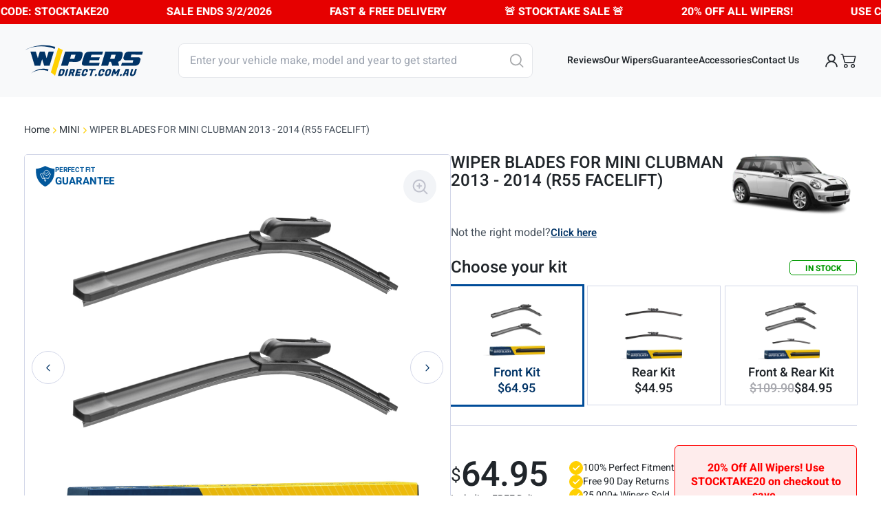

--- FILE ---
content_type: text/html; charset=UTF-8
request_url: https://wipersdirect.com.au/product/wiper-blades-for-mini-clubman-2013-2014-r55-facelift/
body_size: 49805
content:
<!doctype html>
<html lang="en-AU">
<head>
	<link rel="shortcut icon" href="https://wipersdirect.com.au/wp-content/themes/wipersdirect/assets/images/favicons/favicon.ico" />
	<link rel="icon" href="https://wipersdirect.com.au/wp-content/themes/wipersdirect/assets/images/favicons/32.png" sizes="32x32" type="image/png"/>
	<link rel="icon" href="https://wipersdirect.com.au/wp-content/themes/wipersdirect/assets/images/favicons/96.png" sizes="96x96" type="image/png"/>
	<link rel="icon" href="https://wipersdirect.com.au/wp-content/themes/wipersdirect/assets/images/favicons/icon.svg" type="image/svg+xml">
	<link rel="apple-touch-icon" href="https://wipersdirect.com.au/wp-content/themes/wipersdirect/assets/images/favicons/180.png" sizes="180x180"/>
	<link rel="apple-touch-icon" href="https://wipersdirect.com.au/wp-content/themes/wipersdirect/assets/images/favicons/152.png" sizes="152x152"/>
	<meta name="format-detection" content="telephone=no">
	<link rel="preload" as="image" href="https://wipersdirect.com.au/wp-content/themes/wipersdirect/assets/images/home_hero_banner.webp"/>

						<meta name="description" content="&lt;p&gt;Mini Clubman 2013-2014 R55 Facelift Replacement Wiper Blades. Streak &#038; noise-free windscreen wipers. &lt;/p&gt;
">
							<meta name="keywords" content="&lt;p&gt;Mini, Clubman, 2013 &#8211; 2014 (R55 Facelift), replacement wiper blades, wiper blades, wipers, windscreen wipers, windshield wipers, aero wipers, buy wiper blades, order wipers online, shop wipers&lt;/p&gt;
">
				<meta property="og:image" content="https://wipersdirect.com.au/wp-content/uploads/2024/02/WA10_wipers-300x300.jpg" />
	<meta charset="UTF-8">
	<meta name="viewport" content="width=device-width, initial-scale=1">
	<link rel="profile" href="https://gmpg.org/xfn/11">
	<link rel="preload" href="https://wipersdirect.com.au/wp-content/themes/wipersdirect/assets/slick/slick.css" as="style"
		  onload="this.rel='stylesheet'">

			<script type="application/ld+json">
		{
			  "@context": "https://schema.org",
			  "@type": "WebSite",
			  "name": "Wipers Direct",
			  "url": "https://wipersdirect.com.au/",
			  "publisher": {
                "@id": "https://wipersdirect.com.au/#organization"
              }
		}
		</script>
		<script type="application/ld+json">
		{
			  "@context": "https://schema.org",
			  "@type": "Organization",
			  "@id": "https://wipersdirect.com.au/#organization",
			  "name": "Wipers Direct",
			  "url": "https://wipersdirect.com.au/",
			  "sameAs": [
				                	"https://www.facebook.com/wipersdirectau",
								                	"https://www.linkedin.com/company/wipersdirectau/",
								                	"https://www.instagram.com/wipersdirectau",
								                	"https://twitter.com/wipersdirectau"
				            ]
		}
		</script>
				<!-- BEGIN MerchantWidget Code -->
		<script id="merchantWidgetScript" src="https://www.gstatic.com/shopping/merchant/merchantwidget.js" defer type="pmdelayedscript" data-cfasync="false" data-no-optimize="1" data-no-defer="1" data-no-minify="1"></script>
		<script type="pmdelayedscript" data-perfmatters-type="text/javascript" data-cfasync="false" data-no-optimize="1" data-no-defer="1" data-no-minify="1">
			merchantWidgetScript.addEventListener('load', function () {
				merchantwidget.start({
					position: 'LEFT_BOTTOM',
					region: 'AU'
				});
			});
		</script>
			<meta name='robots' content='index, follow, max-image-preview:large, max-snippet:-1, max-video-preview:-1' />
<link rel='preconnect' href='https://widget.reviews.io' crossorigin>
<link rel='preconnect' href='https://api.reviews.io' crossorigin>
<link rel='preconnect' href='https://assets.reviews.io' crossorigin>
<link rel='dns-prefetch' href='//h8ud0gw4u6-dsn.algolia.net'>
<link rel='dns-prefetch' href='//d19ayerf5ehaab.cloudfront.net'>
<link rel='dns-prefetch' href='//static.cloudflareinsights.com'>

<!-- Google Tag Manager for WordPress by gtm4wp.com -->
<script data-cfasync="false" data-pagespeed-no-defer type="pmdelayedscript" data-no-optimize="1" data-no-defer="1" data-no-minify="1">
	var gtm4wp_datalayer_name = "dataLayer";
	var dataLayer = dataLayer || [];
</script>
<!-- End Google Tag Manager for WordPress by gtm4wp.com -->        <script type="pmdelayedscript" data-cfasync="false" data-no-optimize="1" data-no-defer="1" data-no-minify="1">
            var userData = {
                event: 'user_data',
                user_data: {"userLoggedIn":false,"userId":0,"email":false,"firstName":false,"lastName":false,"phone":false,"street":false,"city":false,"region":false,"country":false,"postal_code":false,"new_customer":false}            };
            // If GTM is present, push userData into dataLayer
            if (window.dataLayer) {
                window.dataLayer.unshift(userData);
            } else {
                window.dataLayer = [userData];
            }
        </script>
        
	<!-- This site is optimized with the Yoast SEO plugin v26.5 - https://yoast.com/wordpress/plugins/seo/ -->
	<title>Wiper Blades for Mini Clubman 2013 &#8211; 2014 (R55 Facelift) | Wipers Direct</title><link rel="preload" href="https://wipersdirect.com.au/wp-content/cache/perfmatters/wipersdirect.com.au/css/product.used.css?ver=1764958023" as="style" /><link rel="stylesheet" id="perfmatters-used-css" href="https://wipersdirect.com.au/wp-content/cache/perfmatters/wipersdirect.com.au/css/product.used.css?ver=1764958023" media="all" />
	<link rel="canonical" href="https://wipersdirect.com.au/product/wiper-blades-for-mini-clubman-2013-2014-r55-facelift/" />
	<meta property="og:locale" content="en_US" />
	<meta property="og:type" content="article" />
	<meta property="og:title" content="Wiper Blades for Mini Clubman 2013 - 2014 (R55 Facelift)" />
	<meta property="og:description" content="Mini Clubman 2013-2014 R55 Facelift Replacement Wiper Blades. Streak &#038; noise-free windscreen wipers." />
	<meta property="og:url" content="https://wipersdirect.com.au/product/wiper-blades-for-mini-clubman-2013-2014-r55-facelift/" />
	<meta property="og:site_name" content="Wipers Direct" />
	<meta property="article:publisher" content="https://www.facebook.com/wipersdirectau" />
	<meta property="article:modified_time" content="2025-09-09T14:56:54+00:00" />
	<meta property="og:image" content="https://wipersdirect.com.au/wp-content/uploads/2025/12/yoast-representation.png" />
	<meta property="og:image:width" content="1200" />
	<meta property="og:image:height" content="600" />
	<meta property="og:image:type" content="image/png" />
	<meta name="twitter:card" content="summary_large_image" />
	<meta name="twitter:site" content="@wipersdirectau" />
	<!-- / Yoast SEO plugin. -->


<link rel='dns-prefetch' href='//static.klaviyo.com' />
<link rel='dns-prefetch' href='//cdn.jsdelivr.net' />
		<link id="woocommerce-notification-fonts" rel="preload" href="https://wipersdirect.com.au/wp-content/plugins/woocommerce-notification/fonts/icons-close.woff2" as="font" crossorigin>
		<style id='wp-img-auto-sizes-contain-inline-css'>
img:is([sizes=auto i],[sizes^="auto," i]){contain-intrinsic-size:3000px 1500px}
/*# sourceURL=wp-img-auto-sizes-contain-inline-css */
</style>
<link rel="stylesheet" id="woocommerce-notification-icons-close-css" media="all" data-pmdelayedstyle="https://wipersdirect.com.au/wp-content/plugins/woocommerce-notification/css/icons-close.min.css?ver=1.5.5">
<link rel="stylesheet" id="woocommerce-notification-css" media="all" data-pmdelayedstyle="https://wipersdirect.com.au/wp-content/plugins/woocommerce-notification/css/woocommerce-notification.min.css?ver=1.5.5">
<style id='woocommerce-notification-inline-css'>
#message-purchased #notify-close:before{color:#000000;}#message-purchased .message-purchase-main{overflow:hidden}#message-purchased .wn-notification-image-wrapper{padding:10px;}#message-purchased .wn-notification-message-container{padding-left:10px;}#message-purchased .wn-notification-image{border-radius:5px;}                #message-purchased .message-purchase-main{                        background-color: #ffffff;                                               color:#000000 !important;                        border-radius:5px ;                }#message-purchased .message-purchase-main p, #message-purchased .message-purchase-main p small{                        color:#000000 !important;                }                 #message-purchased .message-purchase-main p a, #message-purchased .message-purchase-main p span{                        color:#000000 !important;                }#message-purchased {    font-family: 'Saira Condensed',sans-serif;}#message-purchased  .wn-notification-message-container a {pointer-events: none;}#message-purchased.wn-product-with-image {max-width:400px;}_::-webkit-full-page-media, _:future, :root #message-purchased #notify-close { cursor: hand;}
/*# sourceURL=woocommerce-notification-inline-css */
</style>
<style id='wp-block-library-inline-css'>
:root{--wp-block-synced-color:#7a00df;--wp-block-synced-color--rgb:122,0,223;--wp-bound-block-color:var(--wp-block-synced-color);--wp-editor-canvas-background:#ddd;--wp-admin-theme-color:#007cba;--wp-admin-theme-color--rgb:0,124,186;--wp-admin-theme-color-darker-10:#006ba1;--wp-admin-theme-color-darker-10--rgb:0,107,160.5;--wp-admin-theme-color-darker-20:#005a87;--wp-admin-theme-color-darker-20--rgb:0,90,135;--wp-admin-border-width-focus:2px}@media (min-resolution:192dpi){:root{--wp-admin-border-width-focus:1.5px}}.wp-element-button{cursor:pointer}:root .has-very-light-gray-background-color{background-color:#eee}:root .has-very-dark-gray-background-color{background-color:#313131}:root .has-very-light-gray-color{color:#eee}:root .has-very-dark-gray-color{color:#313131}:root .has-vivid-green-cyan-to-vivid-cyan-blue-gradient-background{background:linear-gradient(135deg,#00d084,#0693e3)}:root .has-purple-crush-gradient-background{background:linear-gradient(135deg,#34e2e4,#4721fb 50%,#ab1dfe)}:root .has-hazy-dawn-gradient-background{background:linear-gradient(135deg,#faaca8,#dad0ec)}:root .has-subdued-olive-gradient-background{background:linear-gradient(135deg,#fafae1,#67a671)}:root .has-atomic-cream-gradient-background{background:linear-gradient(135deg,#fdd79a,#004a59)}:root .has-nightshade-gradient-background{background:linear-gradient(135deg,#330968,#31cdcf)}:root .has-midnight-gradient-background{background:linear-gradient(135deg,#020381,#2874fc)}:root{--wp--preset--font-size--normal:16px;--wp--preset--font-size--huge:42px}.has-regular-font-size{font-size:1em}.has-larger-font-size{font-size:2.625em}.has-normal-font-size{font-size:var(--wp--preset--font-size--normal)}.has-huge-font-size{font-size:var(--wp--preset--font-size--huge)}.has-text-align-center{text-align:center}.has-text-align-left{text-align:left}.has-text-align-right{text-align:right}.has-fit-text{white-space:nowrap!important}#end-resizable-editor-section{display:none}.aligncenter{clear:both}.items-justified-left{justify-content:flex-start}.items-justified-center{justify-content:center}.items-justified-right{justify-content:flex-end}.items-justified-space-between{justify-content:space-between}.screen-reader-text{border:0;clip-path:inset(50%);height:1px;margin:-1px;overflow:hidden;padding:0;position:absolute;width:1px;word-wrap:normal!important}.screen-reader-text:focus{background-color:#ddd;clip-path:none;color:#444;display:block;font-size:1em;height:auto;left:5px;line-height:normal;padding:15px 23px 14px;text-decoration:none;top:5px;width:auto;z-index:100000}html :where(.has-border-color){border-style:solid}html :where([style*=border-top-color]){border-top-style:solid}html :where([style*=border-right-color]){border-right-style:solid}html :where([style*=border-bottom-color]){border-bottom-style:solid}html :where([style*=border-left-color]){border-left-style:solid}html :where([style*=border-width]){border-style:solid}html :where([style*=border-top-width]){border-top-style:solid}html :where([style*=border-right-width]){border-right-style:solid}html :where([style*=border-bottom-width]){border-bottom-style:solid}html :where([style*=border-left-width]){border-left-style:solid}html :where(img[class*=wp-image-]){height:auto;max-width:100%}:where(figure){margin:0 0 1em}html :where(.is-position-sticky){--wp-admin--admin-bar--position-offset:var(--wp-admin--admin-bar--height,0px)}@media screen and (max-width:600px){html :where(.is-position-sticky){--wp-admin--admin-bar--position-offset:0px}}

/*# sourceURL=wp-block-library-inline-css */
</style><link rel="stylesheet" id="wc-blocks-style-css" media="all" data-pmdelayedstyle="https://wipersdirect.com.au/wp-content/plugins/woocommerce/assets/client/blocks/wc-blocks.css?ver=wc-10.3.7">

<style id='classic-theme-styles-inline-css'>
/*! This file is auto-generated */
.wp-block-button__link{color:#fff;background-color:#32373c;border-radius:9999px;box-shadow:none;text-decoration:none;padding:calc(.667em + 2px) calc(1.333em + 2px);font-size:1.125em}.wp-block-file__button{background:#32373c;color:#fff;text-decoration:none}
/*# sourceURL=/wp-includes/css/classic-themes.min.css */
</style>
<link rel="stylesheet" id="woocommerce-layout-css" media="all" data-pmdelayedstyle="https://wipersdirect.com.au/wp-content/plugins/woocommerce/assets/css/woocommerce-layout.css?ver=10.3.7">
<link rel="stylesheet" id="woocommerce-smallscreen-css" media="only screen and (max-width: 768px)" data-pmdelayedstyle="https://wipersdirect.com.au/wp-content/plugins/woocommerce/assets/css/woocommerce-smallscreen.css?ver=10.3.7">
<link rel="stylesheet" id="woocommerce-general-css" media="all" data-pmdelayedstyle="https://wipersdirect.com.au/wp-content/plugins/woocommerce/assets/css/woocommerce.css?ver=10.3.7">
<style id='woocommerce-inline-inline-css'>
.woocommerce form .form-row .required { visibility: visible; }
/*# sourceURL=woocommerce-inline-inline-css */
</style>
<link rel="stylesheet" id="brands-styles-css" media="all" data-pmdelayedstyle="https://wipersdirect.com.au/wp-content/plugins/woocommerce/assets/css/brands.css?ver=10.3.7">
<link rel="stylesheet" id="wipers-direct-v2-style-css" href="https://wipersdirect.com.au/wp-content/cache/perfmatters/wipersdirect.com.au/minify/f8490b476204.style.min.css?ver=2.0.93" media="all">
<link rel='stylesheet' id='fancyapp-css' href='https://cdn.jsdelivr.net/gh/fancyapps/fancybox@3.5.7/dist/jquery.fancybox.min.css?ver=2.0.93' media='all' />
<link rel='stylesheet' id='swiper-css-css' href='https://cdn.jsdelivr.net/npm/swiper@11/swiper-bundle.min.css?ver=2.0.93' media='all' />
<script src="https://wipersdirect.com.au/wp-includes/js/jquery/jquery.min.js?ver=3.7.1" id="jquery-core-js" defer></script>
<script id="woocommerce-notification-js-extra" type="pmdelayedscript" data-cfasync="false" data-no-optimize="1" data-no-defer="1" data-no-minify="1">
var _woocommerce_notification_params = {"str_about":"About","str_ago":"ago","str_day":"day","str_days":"days","str_hour":"hour","str_hours":"hours","str_min":"minute","str_mins":"minutes","str_secs":"secs","str_few_sec":"a few seconds","time_close":"10","show_close":"1","change_virtual_time":"","change_message_number":"1","loop":"1","loop_session":"0","loop_session_total":"7","loop_session_duration":"3600","display_time":"5","next_time":"30","notification_per_page":"5","display_effect":"fade-in","hidden_effect":"fade-out","redirect_target":"0","image":"0","messages":["{first_name} in {city} ordered {product_with_link} {time_ago}"],"message_custom":"{number} people seeing this product right now","message_number_min":"100","message_number_max":"500","detect":"1","current_hour":"17","in_the_same_cate":"0","billing":"1","initial_delay":"6","ajax_url":"","products":[{"title":"Wiper Blades for Suzuki Kizashi 2010 &#8211; 2016 (FR) &#8211; Front Kit","url":"https://wipersdirect.com.au/product/wiper-blades-for-suzuki-kizashi-2010-2016-fr-front-kit/","thumb":"https://wipersdirect.com.au/wp-content/uploads/2024/02/WA02_wipers-88x88.jpg","time":"18 minutes","time_org":"2026-01-18 17:32:22","first_name":"Q2hyaXM=","last_name":"Rm9sZXk=","city":"Q0xFQVIgSVNMQU5EIFdBVEVSUw==","state":"UUxE","country":"QXVzdHJhbGlh"},{"title":"Wiper Blades for Isuzu D-MAX 2020 &#8211; 2024 (RG, SX, LS-M) &#8211; Front Kit","url":"https://wipersdirect.com.au/product/wiper-blades-for-isuzu-d-max-2020-2024-rg-sx-ls-m-front-kit/","thumb":"https://wipersdirect.com.au/wp-content/uploads/2024/02/WA02_wipers-88x88.jpg","time":"23 minutes","time_org":"2026-01-18 17:28:09","first_name":"U3RpdmVu","last_name":"R29yZ2lz","city":"TWlja2xlaGFt","state":"VklD","country":"QXVzdHJhbGlh"},{"title":"Wiper Blades for Mercedes Benz S Class Sedan 2006 &#8211; 2013 (W221) &#8211; Front Kit","url":"https://wipersdirect.com.au/product/wiper-blades-for-mercedes-benz-s-class-sedan-2006-2013-w221-front-kit/","thumb":"https://wipersdirect.com.au/wp-content/uploads/2024/02/WA08_wipers-88x88.jpg","time":"37 minutes","time_org":"2026-01-18 17:14:01","first_name":"QWxleA==","last_name":"QmxheWRlbg==","city":"VGVtcGxlc3Rvd2UgTG93ZXI=","state":"VklD","country":"QXVzdHJhbGlh"},{"title":"Wiper Blades for Land Rover Discovery II 1999 &#8211; 2004 (L318) &#8211; Front &#038; Rear Kit","url":"https://wipersdirect.com.au/product/wiper-blades-for-land-rover-discovery-ii-1999-2004-l318-front-rear-kit/","thumb":"https://wipersdirect.com.au/wp-content/uploads/2024/02/WFE39_WR1310_wipers-88x88.jpg","time":"38 minutes","time_org":"2026-01-18 17:12:31","first_name":"QWxleA==","last_name":"U3Rva2Vz","city":"TWFyc2ZpZWxk","state":"TlNX","country":"QXVzdHJhbGlh"},{"title":"Wiper Blades for Ford Transit 2001 &#8211; 2013 (VH, VJ, VM) &#8211; Front Kit","url":"https://wipersdirect.com.au/product/wiper-blades-for-ford-transit-2001-2013-vh-vj-vm-front-kit/","thumb":"https://wipersdirect.com.au/wp-content/uploads/2024/02/WA02_wipers-88x88.jpg","time":"55 minutes","time_org":"2026-01-18 16:56:05","first_name":"S0VFTkFO","last_name":"SEVORw==","city":"QXRoZWxzdG9uZQ==","state":"U0E=","country":"QXVzdHJhbGlh"},{"title":"Wiper Blades for Range Rover Sport 2022 &#8211; 2024 (L461) &#8211; Front Kit","url":"https://wipersdirect.com.au/product/wiper-blades-for-range-rover-sport-2022-2024-l461-front-kit/","thumb":"https://wipersdirect.com.au/wp-content/uploads/2024/02/WA12_wipers-88x88.jpg","time":"2 hours","time_org":"2026-01-18 15:33:00","first_name":"U2NvdHQ=","last_name":"UmljaGFyZHNvbg==","city":"TWVybWFpZCBXYXRlcnM=","state":"UUxE","country":"QXVzdHJhbGlh"},{"title":"Wiper Blades for Citroen C4 Picasso 2007 &#8211; 2013 &#8211; Front Kit","url":"https://wipersdirect.com.au/product/wiper-blades-for-citroen-c4-picasso-2007-2013-front-kit/","thumb":"https://wipersdirect.com.au/wp-content/uploads/2024/02/WA10_wipers-88x88.jpg","time":"2 hours","time_org":"2026-01-18 15:32:13","first_name":"SWFu","last_name":"RmlubGF5","city":"R2xlbmhhdmVu","state":"TlNX","country":"QXVzdHJhbGlh"},{"title":"Wiper Blades for Mercedes Benz C Class Sedan 2014 &#8211; 2022 (W205) &#8211; Front Kit","url":"https://wipersdirect.com.au/product/wiper-blades-for-mercedes-benz-c-class-sedan-2014-2022-w205-front-kit/","thumb":"https://wipersdirect.com.au/wp-content/uploads/2024/02/WA11_wipers-88x88.jpg","time":"2 hours","time_org":"2026-01-18 15:11:49","first_name":"TWVydA==","last_name":"S2FybWE=","city":"QnVsbGk=","state":"TlNX","country":"QXVzdHJhbGlh"},{"title":"Wiper Blades for Ford Everest 2015 &#8211; 2022 (UA) &#8211; Front &#038; Rear Kit","url":"https://wipersdirect.com.au/product/wiper-blades-for-ford-everest-2015-2022-ua-front-rear-kit/","thumb":"https://wipersdirect.com.au/wp-content/uploads/2024/02/WA01_WR1530_wipers-88x88.jpg","time":"2 hours","time_org":"2026-01-18 15:11:07","first_name":"QW50aG9ueQ==","last_name":"Q3JpbW1pbnM=","city":"V2FybmVy","state":"UUxE","country":"QXVzdHJhbGlh"},{"title":"Wiper Blades for Mazda 3 Hatch 2009 &#8211; 2013 (BL) &#8211; Front &#038; Rear Kit","url":"https://wipersdirect.com.au/product/wiper-blades-for-mazda-3-hatch-2009-2013-bl-front-rear-kit/","thumb":"https://wipersdirect.com.au/wp-content/uploads/2024/02/WA02_WR1570_wipers-88x88.jpg","time":"2 hours","time_org":"2026-01-18 15:06:40","first_name":"QW5uYQ==","last_name":"RXZlcmRlbGw=","city":"Q29vbGJlbGx1cA==","state":"V0E=","country":"QXVzdHJhbGlh"},{"title":"Wiper Blades for Mini Countryman 2017 &#8211; 2023 (F60) &#8211; Front &#038; Rear Kit","url":"https://wipersdirect.com.au/product/wiper-blades-for-mini-countryman-2017-2023-f60-front-rear-kit/","thumb":"https://wipersdirect.com.au/wp-content/uploads/2024/02/WA15_WR1080_wipers-88x88.jpg","time":"4 hours","time_org":"2026-01-18 13:40:15","first_name":"TUlURVNI","last_name":"S3VzaHdhaGE=","city":"QXJuY2xpZmZl","state":"TlNX","country":"QXVzdHJhbGlh"},{"title":"Wiper Blades for Porsche Cayenne 2018 &#8211; 2023 (9YA, 9YB) &#8211; Front &#038; Rear Kit","url":"https://wipersdirect.com.au/product/wiper-blades-for-porsche-cayenne-2018-2023-9ya-9yb-front-rear-kit/","thumb":"https://wipersdirect.com.au/wp-content/uploads/2024/02/WA04_WR1160_wipers-88x88.jpg","time":"4 hours","time_org":"2026-01-18 13:40:15","first_name":"TUlURVNI","last_name":"S3VzaHdhaGE=","city":"QXJuY2xpZmZl","state":"TlNX","country":"QXVzdHJhbGlh"},{"title":"Wiper Blades for Nissan Micra 2007 &#8211; 2010 (K12 Facelift) &#8211; Rear Kit","url":"https://wipersdirect.com.au/product/wiper-blades-for-nissan-micra-2007-2010-k12-facelift-rear-kit/","thumb":"https://wipersdirect.com.au/wp-content/uploads/2024/02/WR1490_wipers-88x88.jpg","time":"4 hours","time_org":"2026-01-18 12:52:26","first_name":"TGlsbHk=","last_name":"SGl0Y2hjb2s=","city":"TWFyb29jaHkgcml2ZXI=","state":"UUxE","country":"QXVzdHJhbGlh"}],"enableMobile":"1"};
//# sourceURL=woocommerce-notification-js-extra
</script>
<script src="https://wipersdirect.com.au/wp-content/plugins/woocommerce-notification/js/woocommerce-notification.min.js?ver=1.5.5" id="woocommerce-notification-js" type="pmdelayedscript" data-cfasync="false" data-no-optimize="1" data-no-defer="1" data-no-minify="1"></script>
<script src="https://wipersdirect.com.au/wp-content/plugins/woocommerce/assets/js/jquery-blockui/jquery.blockUI.min.js?ver=2.7.0-wc.10.3.7" id="wc-jquery-blockui-js" defer data-wp-strategy="defer" type="pmdelayedscript" data-cfasync="false" data-no-optimize="1" data-no-defer="1" data-no-minify="1"></script>
<script id="wc-add-to-cart-js-extra" type="pmdelayedscript" data-cfasync="false" data-no-optimize="1" data-no-defer="1" data-no-minify="1">
var wc_add_to_cart_params = {"ajax_url":"/wp-admin/admin-ajax.php","wc_ajax_url":"/?wc-ajax=%%endpoint%%","i18n_view_cart":"View cart","cart_url":"https://wipersdirect.com.au/cart/","is_cart":"","cart_redirect_after_add":"yes"};
//# sourceURL=wc-add-to-cart-js-extra
</script>
<script src="https://wipersdirect.com.au/wp-content/plugins/woocommerce/assets/js/frontend/add-to-cart.min.js?ver=10.3.7" id="wc-add-to-cart-js" defer data-wp-strategy="defer" type="pmdelayedscript" data-cfasync="false" data-no-optimize="1" data-no-defer="1" data-no-minify="1"></script>
<script id="wc-single-product-js-extra" defer src="[data-uri]"></script>
<script src="https://wipersdirect.com.au/wp-content/plugins/woocommerce/assets/js/frontend/single-product.min.js?ver=10.3.7" id="wc-single-product-js" defer data-wp-strategy="defer"></script>
<script src="https://wipersdirect.com.au/wp-content/plugins/woocommerce/assets/js/js-cookie/js.cookie.min.js?ver=2.1.4-wc.10.3.7" id="wc-js-cookie-js" defer data-wp-strategy="defer" type="pmdelayedscript" data-cfasync="false" data-no-optimize="1" data-no-defer="1" data-no-minify="1"></script>
<script id="woocommerce-js-extra" type="pmdelayedscript" data-cfasync="false" data-no-optimize="1" data-no-defer="1" data-no-minify="1">
var woocommerce_params = {"ajax_url":"/wp-admin/admin-ajax.php","wc_ajax_url":"/?wc-ajax=%%endpoint%%","i18n_password_show":"Show password","i18n_password_hide":"Hide password"};
//# sourceURL=woocommerce-js-extra
</script>
<script src="https://wipersdirect.com.au/wp-content/plugins/woocommerce/assets/js/frontend/woocommerce.min.js?ver=10.3.7" id="woocommerce-js" defer data-wp-strategy="defer" type="pmdelayedscript" data-cfasync="false" data-no-optimize="1" data-no-defer="1" data-no-minify="1"></script>
<script src="https://wipersdirect.com.au/wp-content/themes/wipersdirect/assets/slick/slick.min.js?ver=2.0.93" id="slick-js-js" defer></script>
<script id="wc-settings-dep-in-header-js-after" type="pmdelayedscript" data-cfasync="false" data-no-optimize="1" data-no-defer="1" data-no-minify="1">
console.warn( "Scripts that have a dependency on [wc-settings, wc-blocks-checkout] must be loaded in the footer, klaviyo-klaviyo-checkout-block-editor-script was registered to load in the header, but has been switched to load in the footer instead. See https://github.com/woocommerce/woocommerce-gutenberg-products-block/pull/5059" );
console.warn( "Scripts that have a dependency on [wc-settings, wc-blocks-checkout] must be loaded in the footer, klaviyo-klaviyo-checkout-block-view-script was registered to load in the header, but has been switched to load in the footer instead. See https://github.com/woocommerce/woocommerce-gutenberg-products-block/pull/5059" );
//# sourceURL=wc-settings-dep-in-header-js-after
</script>
<link rel="https://api.w.org/" href="https://wipersdirect.com.au/wp-json/" /><link rel="alternate" title="JSON" type="application/json" href="https://wipersdirect.com.au/wp-json/wp/v2/product/92652" /><meta name="generator" content="Redux 4.5.9" /><!-- HFCM by 99 Robots - Snippet # 4: Paypal Pay in 4 -->
<script src="https://www.paypal.com/sdk/js?client-id=AWlAZTzPaP0Avzl9GIu1zPjK2pTzspaLFB4KK5hw4fj08FXWxzEgcPzOZiGVUWH8limxGt3nw8DeaEhU&amp;currency=AUD&amp;components=messages" data-namespace="PayPalSDK" type="pmdelayedscript" data-cfasync="false" data-no-optimize="1" data-no-defer="1" data-no-minify="1">
</script>
<!-- /end HFCM by 99 Robots -->
<!-- HFCM by 99 Robots - Snippet # 5: Afterpay JS library -->
<script src="https://js.afterpay.com/afterpay-1.x.js" data-analytics-enabled async type="pmdelayedscript" data-cfasync="false" data-no-optimize="1" data-no-defer="1" data-no-minify="1"></script>
<!-- /end HFCM by 99 Robots -->
	<link rel='preload'
		as='style'
		onload="this.onload=null;this.rel='stylesheet'"
		id='vue-select'
		href='https://wipersdirect.com.au/wp-content/plugins/wp-vue/assets/css/vue-select.css?ver=2.1.19'
		type='text/css'
		media='all' />
	<link rel='preload'
		as='style'
		onload="this.onload=null;this.rel='stylesheet'"
		id='vue-tailwind'
		href='https://wipersdirect.com.au/wp-content/plugins/wp-vue/assets/css/output.css?ver=2.1.19'
		type='text/css'
		media='all' />

<!-- Google Tag Manager for WordPress by gtm4wp.com -->
<!-- GTM Container placement set to automatic -->
<script data-cfasync="false" data-pagespeed-no-defer type="pmdelayedscript" data-no-optimize="1" data-no-defer="1" data-no-minify="1">
	var dataLayer_content = {"visitorLoginState":"logged-out","visitorType":"visitor-logged-out","visitorRegistrationDate":"","visitorUsername":"","pageTitle":"Wiper Blades for Mini Clubman 2013 &#8211; 2014 (R55 Facelift) | Wipers Direct","pagePostType":"product","pagePostType2":"single-product","browserName":"","browserVersion":"","browserEngineName":"","browserEngineVersion":"","osName":"","osVersion":"","deviceType":"bot","deviceManufacturer":"","deviceModel":""};
	dataLayer.push( dataLayer_content );
</script>
<script data-cfasync="false" data-pagespeed-no-defer type="pmdelayedscript" data-no-optimize="1" data-no-defer="1" data-no-minify="1">
(function(w,d,s,l,i){w[l]=w[l]||[];w[l].push({'gtm.start':
new Date().getTime(),event:'gtm.js'});var f=d.getElementsByTagName(s)[0],
j=d.createElement(s),dl=l!='dataLayer'?'&l='+l:'';j.async=true;j.src=
'//www.googletagmanager.com/gtm.js?id='+i+dl;f.parentNode.insertBefore(j,f);
})(window,document,'script','dataLayer','GTM-WJ2M35J');
</script>
<!-- End Google Tag Manager for WordPress by gtm4wp.com --><script type="application/ld+json">{"@type":"BreadcrumbList","@id":"https:\/\/wipersdirect.com.au\/product\/wiper-blades-for-mini-clubman-2013-2014-r55-facelift\/#breadcrumbs","itemListElement":[{"@type":"ListItem","position":1,"name":"Home","item":"https:\/\/wipersdirect.com.au"},{"@type":"ListItem","position":2,"name":"MINI","item":"https:\/\/wipersdirect.com.au\/brand\/mini\/"},{"@type":"ListItem","position":3,"name":"Wiper Blades for Mini Clubman 2013 - 2014 (R55 Facelift)","item":"https:\/\/wipersdirect.com.au\/product\/wiper-blades-for-mini-clubman-2013-2014-r55-facelift\/"}],"@context":"http:\/\/schema.org\/"}</script><script type="application/ld+json">{"@type":"ProductGroup","@id":"https:\/\/wipersdirect.com.au\/product\/wiper-blades-for-mini-clubman-2013-2014-r55-facelift\/#group","name":"Wiper Blades for Mini Clubman 2013-2014 (R55 Facelift)","productGroupID":"MZJ629","url":"https:\/\/wipersdirect.com.au\/product\/wiper-blades-for-mini-clubman-2013-2014-r55-facelift\/","brand":{"@type":"Brand","name":"Wipers Direct"},"category":"Vehicle Parts & Accessories > Vehicle Maintenance > Windshield Wiper Blades","image":["https:\/\/wipersdirect.com.au\/wp-content\/uploads\/2024\/02\/wiper-blades-for-mini-clubman-2013-2014-r55-facelift.png"],"description":"Our Mini Clubman 2013-2014 (R55 Facelift) wiper blades are designed for straightforward DIY installation, typically taking around 30 seconds. They ensure full contact for quieter wiping and feature corrosion-resistant hardware for reliable performance in wet conditions.","additionalProperty":[{"@type":"PropertyValue","name":"Vehicle","value":"MINI Clubman 2013-2014 (R55 Facelift)"},{"@type":"PropertyValue","name":"Fitment","value":"100% exact fit"},{"@type":"PropertyValue","name":"Blade type","value":"Aerobeam"},{"@type":"PropertyValue","name":"Rubber","value":"Teflon infused natural rubber"},{"@type":"PropertyValue","name":"Warranty","value":"12 months"}],"isAccessoryOrSparePartFor":{"@type":"Vehicle","name":"MINI Clubman 2013-2014 (R55 Facelift)"},"hasVariant":[{"@type":"Product","@id":"https:\/\/wipersdirect.com.au\/product\/wiper-blades-for-mini-clubman-2013-2014-r55-facelift\/#front","name":"MINI Clubman 2013-2014 (R55 Facelift) Wiper Blades Front Kit","sku":"4778G3","url":"https:\/\/wipersdirect.com.au\/product\/wiper-blades-for-mini-clubman-2013-2014-r55-facelift\/?kit=front","image":"https:\/\/wipersdirect.com.au\/wp-content\/uploads\/2024\/02\/WA10_wipers.jpg","description":"MINI Clubman 2013-2014 (R55 Facelift) Front Replacement Windscreen Wiper Blades Kit","additionalProperty":[{"@type":"PropertyValue","name":"Front driver length","value":"18\" | 450mm"},{"@type":"PropertyValue","name":"Front passenger length","value":"19\" | 475mm"}],"offers":{"@type":"Offer","price":"64.95","priceCurrency":"AUD","priceValidUntil":"2027-12-31","availability":"https:\/\/schema.org\/InStock","url":"https:\/\/wipersdirect.com.au\/product\/wiper-blades-for-mini-clubman-2013-2014-r55-facelift\/","shippingDetails":{"@type":"OfferShippingDetails","shippingRate":{"@type":"MonetaryAmount","value":"0.00","currency":"AUD"},"shippingDestination":{"@type":"DefinedRegion","addressCountry":"AU"},"deliveryTime":{"@type":"ShippingDeliveryTime","handlingTime":{"@type":"QuantitativeValue","minValue":0,"maxValue":1,"unitCode":"d"},"transitTime":{"@type":"QuantitativeValue","minValue":1,"maxValue":7,"unitCode":"d"}}},"hasMerchantReturnPolicy":{"@type":"MerchantReturnPolicy","applicableCountry":"AU","returnPolicyCategory":"https:\/\/schema.org\/MerchantReturnFiniteReturnWindow","merchantReturnDays":90,"returnMethod":"https:\/\/schema.org\/ReturnByMail","returnFees":"https:\/\/schema.org\/ReturnFeesCustomerResponsibility"}}},{"@type":"Product","@id":"https:\/\/wipersdirect.com.au\/product\/wiper-blades-for-mini-clubman-2013-2014-r55-facelift\/#rear","name":"MINI Clubman 2013-2014 (R55 Facelift) Wiper Blades Rear Kit","sku":"XSO56Y","url":"https:\/\/wipersdirect.com.au\/product\/wiper-blades-for-mini-clubman-2013-2014-r55-facelift\/?kit=rear","image":"https:\/\/wipersdirect.com.au\/wp-content\/uploads\/2024\/02\/WR1390-2_wipers.jpg","description":"MINI Clubman 2013-2014 (R55 Facelift) Rear Replacement Windscreen Wiper Blades Kit","additionalProperty":[{"@type":"PropertyValue","name":"Rear wiper length","value":"11\" | 275mm (2x Wipers)"}],"offers":{"@type":"Offer","price":"44.95","priceCurrency":"AUD","priceValidUntil":"2027-12-31","availability":"https:\/\/schema.org\/InStock","url":"https:\/\/wipersdirect.com.au\/product\/wiper-blades-for-mini-clubman-2013-2014-r55-facelift\/","shippingDetails":{"@type":"OfferShippingDetails","shippingRate":{"@type":"MonetaryAmount","value":"0.00","currency":"AUD"},"shippingDestination":{"@type":"DefinedRegion","addressCountry":"AU"},"deliveryTime":{"@type":"ShippingDeliveryTime","handlingTime":{"@type":"QuantitativeValue","minValue":0,"maxValue":1,"unitCode":"d"},"transitTime":{"@type":"QuantitativeValue","minValue":1,"maxValue":7,"unitCode":"d"}}},"hasMerchantReturnPolicy":{"@type":"MerchantReturnPolicy","applicableCountry":"AU","returnPolicyCategory":"https:\/\/schema.org\/MerchantReturnFiniteReturnWindow","merchantReturnDays":90,"returnMethod":"https:\/\/schema.org\/ReturnByMail","returnFees":"https:\/\/schema.org\/ReturnFeesCustomerResponsibility"}}},{"@type":"Product","@id":"https:\/\/wipersdirect.com.au\/product\/wiper-blades-for-mini-clubman-2013-2014-r55-facelift\/#front-rear","name":"MINI Clubman 2013-2014 (R55 Facelift) Wiper Blades Front & Rear Kit","sku":"5SA5RV","url":"https:\/\/wipersdirect.com.au\/product\/wiper-blades-for-mini-clubman-2013-2014-r55-facelift\/?kit=front-rear","image":"https:\/\/wipersdirect.com.au\/wp-content\/uploads\/2024\/02\/WA10_WR1390_wipers.jpg","description":"MINI Clubman 2013-2014 (R55 Facelift) Front & Rear Replacement Windscreen Wiper Blades Kit","additionalProperty":[{"@type":"PropertyValue","name":"Front driver length","value":"18\" | 450mm"},{"@type":"PropertyValue","name":"Front passenger length","value":"19\" | 475mm"},{"@type":"PropertyValue","name":"Rear wiper length","value":"11\" | 275mm (2x Wipers)"}],"offers":{"@type":"Offer","price":"84.95","priceCurrency":"AUD","priceValidUntil":"2027-12-31","availability":"https:\/\/schema.org\/InStock","url":"https:\/\/wipersdirect.com.au\/product\/wiper-blades-for-mini-clubman-2013-2014-r55-facelift\/","shippingDetails":{"@type":"OfferShippingDetails","shippingRate":{"@type":"MonetaryAmount","value":"0.00","currency":"AUD"},"shippingDestination":{"@type":"DefinedRegion","addressCountry":"AU"},"deliveryTime":{"@type":"ShippingDeliveryTime","handlingTime":{"@type":"QuantitativeValue","minValue":0,"maxValue":1,"unitCode":"d"},"transitTime":{"@type":"QuantitativeValue","minValue":1,"maxValue":7,"unitCode":"d"}}},"hasMerchantReturnPolicy":{"@type":"MerchantReturnPolicy","applicableCountry":"AU","returnPolicyCategory":"https:\/\/schema.org\/MerchantReturnFiniteReturnWindow","merchantReturnDays":90,"returnMethod":"https:\/\/schema.org\/ReturnByMail","returnFees":"https:\/\/schema.org\/ReturnFeesCustomerResponsibility"},"priceSpecification":{"@type":"UnitPriceSpecification","priceType":"https:\/\/schema.org\/StrikethroughPrice","price":"109.9","priceCurrency":"AUD"}}}],"aggregateRating":{"@type":"AggregateRating","ratingValue":4.7,"reviewCount":3039},"@context":"http:\/\/schema.org\/"}</script><script type="application/ld+json">{"@type":"FAQPage","@id":"https:\/\/wipersdirect.com.au\/product\/wiper-blades-for-mini-clubman-2013-2014-r55-facelift\/#faq","name":"Mini Clubman 2013 - 2014 (R55 Facelift) Wiper Blade FAQs","mainEntity":[{"@type":"Question","name":"Will these wiper blades fit my specific varient or option pack on the Mini Clubman 2013 - 2014 (R55 Facelift)?","acceptedAnswer":{"@type":"Answer","text":"Designed for versatility, these blades are compatible with all variants of the Mini Clubman 2013 to 2014 (R55 Facelift). Whether you drive a Mini One, Mini Cooper, Mini Cooper S, Mini Cooper SD, Mini John Cooper Works, Mini Cooper D, Mini Cooper S Works, Mini Cooper S ALL4, Mini Clubman Bond Street, Mini Clubman Hyde Park, or other models from this range, these blades are crafted to fit your vehicle perfectly. Rest assured, when you order, there's no risk, they are made to meet the highest standards of quality and fitment. Trust in our expertise to provide reliable, durable wiper blades that enhance your driving safety and visibility."}},{"@type":"Question","name":"Can I replace wiper blades on the Mini Clubman myself?","acceptedAnswer":{"@type":"Answer","text":"Fitting new wiper blades on your Mini Clubman isn't something a mechanic is needed for, and you can do it yourself. Just remember, fitment, material, and length all need to match your vehicle to ensure proper performance. Instead of worrying about length or connectors, Wipers Direct matches it for you with exact-fit blades designed specifically for the Mini Clubman. Save time and cash by ordering direct-fit blades from Wipers Direct and enjoy easy, hassle-free replacement."}},{"@type":"Question","name":"How do you install wiper blades on the Mini Clubman?","acceptedAnswer":{"@type":"Answer","text":"For Mini Clubman 2013 to 2014 (R55 Facelift), start by washing the windscreen with car wash or warm soapy water and laying a cloth on the glass to prevent scratches, then raise the wiper arms. To remove the old blades, unclip them from the connector and slide them out. Fit the new replacement blade by sliding or clipping it into the arm until it locks securely. Lower the wiper arm gently and peel the plastic strip from the rubber edge before use. Finally, give the new wipers a quick test with washer fluid and top up the reservoir if needed; helpful video guides are available for visual assistance."}},{"@type":"Question","name":"What are the best wiper blades for Mini Clubman?","acceptedAnswer":{"@type":"Answer","text":"For the best results, always go with model-specific replacements when choosing wiper blades for your Mini Clubman 2013 to 2014 R55 Facelift. Wipers Direct offers blades with Aero technology that keeps contact consistent across the screen, ensuring clear visibility in all conditions. Features like exact-fit connectors, aerodynamic spoilers, and Teflon rubber help the blades last longer and work better, providing safer, quieter wiping. Customers consistently rate Wipers Direct blades as top quality."}},{"@type":"Question","name":"How often should Mini Clubman wiper blades be replaced in Australia?","acceptedAnswer":{"@type":"Answer","text":"Care and weather exposure make a big difference in how long your Mini Clubman wiper blades last. In most cases, wipers need replacing every one to two years in Australia. If your glass isn't clearing properly or they squeal, it's time for a change. For the best fit and performance, order exact-fit blades today at Wipers Direct."}},{"@type":"Question","name":"What causes Mini Clubman wiper blades to streak, smear and make noise?","acceptedAnswer":{"@type":"Answer","text":"Wipers on your Mini Clubman 2013-2014 (R55 Facelift) tend to squeal more as they get older. If your wiper blades are making noise and streaking, it's often because dirt or dust has built up on the blades or the glass, causing them to drag and reducing their effectiveness. This can make night-time or rainy driving more dangerous. The smart move is to get new ones. Wipers Direct is the place."}},{"@type":"Question","name":"What happens if the blades don't fit my Mini Clubman?","acceptedAnswer":{"@type":"Answer","text":"On the slim chance there's a fit issue, you don't need to worry. For your Mini Clubman 2013 - 2014 (R55 Facelift), if the blades don't fit, we'll ship you the correct fitment blades at no cost. We'll handle it quickly so your car is never left without the right set. In most cases, the blades fit perfectly first time without issue."}},{"@type":"Question","name":"How long is the warranty period on the Mini Clubman replacement wipers?","acceptedAnswer":{"@type":"Answer","text":"Our replacement wipers for the Mini Clubman 2013 to 2014 (R55 Facelift) always come with a 1 year warranty covering both the rubber and the blade for peace of mind. Plus, we include a 90 day test drive, so if you're not happy with them, you can return for a full refund within that period."}},{"@type":"Question","name":"How do Wipers Direct wipers for the Mini Clubman (R55 Facelift) compare to other brands?","acceptedAnswer":{"@type":"Answer","text":"Wipers Direct offers Mini Clubman (R55 Facelift) drivers a trusted choice for quality and value. Our premium wiper blades feature Teflon-infused rubber for enhanced durability and UV resistance, ensuring a longer lifespan. The aerodynamic beam design and dual splines deliver a precise, smooth wipe every time. Backed by a 1 year warranty and our Perfect Fit Guarantee, you can rely on their durability and perfect fit. With fast Australian-based shipping, easy returns, and expert support, Wipers Direct makes upgrading your wipers simple and risk free, giving you confidence with every wipe."}}],"@context":"http:\/\/schema.org\/"}</script>	<noscript><style>.woocommerce-product-gallery{ opacity: 1 !important; }</style></noscript>
	<script type="pmdelayedscript" data-cfasync="false" data-no-optimize="1" data-no-defer="1" data-no-minify="1">function perfmatters_check_cart_fragments(){if(null!==document.getElementById("perfmatters-cart-fragments"))return!1;if(document.cookie.match("(^|;) ?woocommerce_cart_hash=([^;]*)(;|$)")){var e=document.createElement("script");e.id="perfmatters-cart-fragments",e.src="https://wipersdirect.com.au/wp-content/plugins/woocommerce/assets/js/frontend/cart-fragments.min.js",e.async=!0,document.head.appendChild(e)}}perfmatters_check_cart_fragments(),document.addEventListener("click",function(){setTimeout(perfmatters_check_cart_fragments,1e3)});</script><link rel="icon" href="https://wipersdirect.com.au/wp-content/uploads/2025/12/cropped-ickon-whiteyellow-100-32x32.jpg" sizes="32x32" />
<link rel="icon" href="https://wipersdirect.com.au/wp-content/uploads/2025/12/cropped-ickon-whiteyellow-100-192x192.jpg" sizes="192x192" />
<link rel="apple-touch-icon" href="https://wipersdirect.com.au/wp-content/uploads/2025/12/cropped-ickon-whiteyellow-100-180x180.jpg" />
<meta name="msapplication-TileImage" content="https://wipersdirect.com.au/wp-content/uploads/2025/12/cropped-ickon-whiteyellow-100-270x270.jpg" />
<noscript><style>.perfmatters-lazy[data-src]{display:none !important;}</style></noscript><style>.perfmatters-lazy-youtube{position:relative;width:100%;max-width:100%;height:0;padding-bottom:56.23%;overflow:hidden}.perfmatters-lazy-youtube img{position:absolute;top:0;right:0;bottom:0;left:0;display:block;width:100%;max-width:100%;height:auto;margin:auto;border:none;cursor:pointer;transition:.5s all;-webkit-transition:.5s all;-moz-transition:.5s all}.perfmatters-lazy-youtube img:hover{-webkit-filter:brightness(75%)}.perfmatters-lazy-youtube .play{position:absolute;top:50%;left:50%;right:auto;width:68px;height:48px;margin-left:-34px;margin-top:-24px;background:url(https://wipersdirect.com.au/wp-content/plugins/perfmatters/img/youtube.svg) no-repeat;background-position:center;background-size:cover;pointer-events:none;filter:grayscale(1)}.perfmatters-lazy-youtube:hover .play{filter:grayscale(0)}.perfmatters-lazy-youtube iframe{position:absolute;top:0;left:0;width:100%;height:100%;z-index:99}.perfmatters-lazy.pmloaded,.perfmatters-lazy.pmloaded>img,.perfmatters-lazy>img.pmloaded,.perfmatters-lazy[data-ll-status=entered]{animation:500ms pmFadeIn}@keyframes pmFadeIn{0%{opacity:0}100%{opacity:1}}body .perfmatters-lazy-css-bg:not([data-ll-status=entered]),body .perfmatters-lazy-css-bg:not([data-ll-status=entered]) *,body .perfmatters-lazy-css-bg:not([data-ll-status=entered])::before,body .perfmatters-lazy-css-bg:not([data-ll-status=entered])::after,body .perfmatters-lazy-css-bg:not([data-ll-status=entered]) *::before,body .perfmatters-lazy-css-bg:not([data-ll-status=entered]) *::after{background-image:none!important;will-change:transform;transition:opacity 0.025s ease-in,transform 0.025s ease-in!important;}</style><link rel="stylesheet" id="wc-stripe-blocks-checkout-style-css" media="all" data-pmdelayedstyle="https://wipersdirect.com.au/wp-content/plugins/woocommerce-gateway-stripe/build/upe-blocks.css?ver=7a015a6f0fabd17529b6">
<link rel="stylesheet" id="wc-stripe-upe-classic-css" media="all" data-pmdelayedstyle="https://wipersdirect.com.au/wp-content/plugins/woocommerce-gateway-stripe/build/upe-classic.css?ver=10.1.0">
<link rel="stylesheet" id="stripelink_styles-css" media="all" data-pmdelayedstyle="https://wipersdirect.com.au/wp-content/plugins/woocommerce-gateway-stripe/assets/css/stripe-link.css?ver=10.1.0">
</head>

<body class="wp-singular product-template-default single single-product postid-92652 wp-theme-wipersdirect theme-wipersdirect woocommerce woocommerce-page woocommerce-no-js">

<!-- GTM Container placement set to automatic -->
<!-- Google Tag Manager (noscript) -->
				<noscript><iframe src="https://www.googletagmanager.com/ns.html?id=GTM-WJ2M35J" height="0" width="0" style="display:none;visibility:hidden" aria-hidden="true"></iframe></noscript>
<!-- End Google Tag Manager (noscript) --><div id="page" class="site">
	<section id="wiper_direct_header_message" class="bg-accent-yellow">
		<li id="block-14" class="widget widget_block"><div style="background-color: #E60000; color: #FFFFFF;">
  <div class="marquee-text-1">
    <div class="marquee-text-container">
      <h6 class="wp_header_message_wid">🚨 STOCKTAKE SALE 🚨</h6>
      <h6 class="wp_header_message_wid">20% OFF ALL WIPERS!</h6>
      <h6 class="wp_header_message_wid">USE CODE: STOCKTAKE20</h6>
      <h6 class="wp_header_message_wid">SALE ENDS 3/2/2026</h6>
      <h6 class="wp_header_message_wid">FAST & FREE DELIVERY</h6>

      <h6 class="wp_header_message_wid">🚨 STOCKTAKE SALE 🚨</h6>
      <h6 class="wp_header_message_wid">20% OFF ALL WIPERS!</h6>
      <h6 class="wp_header_message_wid">USE CODE: STOCKTAKE20</h6>
      <h6 class="wp_header_message_wid">SALE ENDS 3/2/2026</h6>
      <h6 class="wp_header_message_wid">FAST & FREE DELIVERY</h6>
    </div>
  </div>

  <div class="marquee-text-2">
    <div class="marquee-text-container">
      <h6 class="wp_header_message_wid">🚨 STOCKTAKE SALE 🚨</h6>
      <h6 class="wp_header_message_wid">20% OFF ALL WIPERS!</h6>
      <h6 class="wp_header_message_wid">USE CODE: STOCKTAKE20</h6>
      <h6 class="wp_header_message_wid">SALE ENDS 3/2/2026</h6>
      <h6 class="wp_header_message_wid">FAST & FREE DELIVERY</h6>

      <h6 class="wp_header_message_wid">🚨 STOCKTAKE SALE 🚨</h6>
      <h6 class="wp_header_message_wid">20% OFF ALL WIPERS!</h6>
      <h6 class="wp_header_message_wid">USE CODE: STOCKTAKE20</h6>
      <h6 class="wp_header_message_wid">SALE ENDS 3/2/2026</h6>
      <h6 class="wp_header_message_wid">FAST & FREE DELIVERY</h6>
    </div>
  </div>
</div>
</li>
	</section>
	<header id="header" class="main-header bg-seasalt px-2.5 py-[18px] md:px-[30px] lg:py-6">
		<div class="container flex items-center flex-wrap gap-x-[12px] md:gap-x-10 lg:gap-0">
			<button id="header-toggle"
					class="order-1 w-[32px] h-[32px] flex items-center justify-center group md:w-[44px] md:h-[44px] lg:hidden"
					type="button">
				<svg class="w-full h-auto group-[.active]:hidden" width="25" height="26" viewBox="0 0 25 26" fill="none"
					 xmlns="http://www.w3.org/2000/svg">
					<path class="stroke-text-black group-hover:stroke-slate-gray transition-all"
						  d="M4.16699 6.75H20.8337M4.16699 13H20.8337M4.16699 19.25H20.8337" stroke="#20252A"
						  stroke-width="1.66667" stroke-linecap="round" stroke-linejoin="round"/>
				</svg>

				<svg class="hidden h-auto rounded-sm group-hover:bg-anti-flash-white group-[.active]:block md:w-[32px]"
					 width="20" height="20" viewBox="0 0 20 20" fill="none" xmlns="http://www.w3.org/2000/svg">
					<path d="M18 18L10 10M10 10L2 2M10 10L18 2M10 10L2 18" stroke="#7586A0" stroke-width="2"
						  stroke-linecap="round" stroke-linejoin="round"/>
				</svg>
			</button>

			<a href="https://wipersdirect.com.au/" class="order-2 block w-[38px] md:w-[44px] lg:w-[174px] lg:mr-[50px]">
				<picture>
  					<source media="(max-width: 1023px)" srcset="https://wipersdirect.com.au/wp-content/themes/wipersdirect/assets/images/logo-small.svg">
  					<img src="https://wipersdirect.com.au/wp-content/themes/wipersdirect/assets/images/logo-normal.svg" alt="Wipers Direct Logo" class="no-lazy" />
				</picture>
			</a>

			<div class="order-3 form flex-1">
				
	<style>
		@media (max-width: 640px) {
			.custom-v-select #vs2__listbox {
				max-height: 272px;
			}
		}

		.custom-v-select>.vs__dropdown-toggle {
			padding: 0;
			border-color: #D2D6E8;
		}

		.custom-v-select.is-placeholder-color>.vs__dropdown-toggle {
			border-color: #FFD001;
		}

		.custom-v-select>.vs__dropdown-toggle>.vs__selected-options>.vs__selected {
			padding: 10px 20px;
		}

		.custom-v-select>.vs__dropdown-toggle input[type="search"] {
			margin: 0;
			padding: 10px 20px;
		}

		.vs__dropdown-toggle>.vs__actions {
			padding-right: 20px;
		}

		.vs__open-indicator {
			fill: none;
		}

		@media screen and (min-width: 768px) {
			.vs__open-indicator {
				width: 16px;
				height: auto;
			}
		}

		.vs__dropdown-toggle>.vs__actions>.vs__clear {
			display: none;
		}

		.custom-v-select ul>li:first-child {
			border-top: 1px solid #D2D6E8;
		}

		.custom-v-select ul>li {
			padding: 12px 16px;
			border-bottom: 1px solid #D2D6E8;
			color: #20252A;
			background-color: #FFF;
		}

		.custom-v-select ul>li:hover {
			background-color: #FFD001;
			font-weight: bold;
		}

		[v-cloak] {
			display: none;
		}
	</style>
	<div class="wp-vue">
		<div class="al-search">
			<div class="al-search-wrapper">
				<div class="al-search-inner">
					<div id="searchbox" class="al-searchbox"></div>

					<div class="al-results">
						<div class="al-results_inner">
							<div id="hits" class="al-hits"></div>
						</div>
					</div>
				</div>
			</div>
		</div>
	</div>
			</div>

			<div class="order-4 lg:order-last lg:flex lg:items-center lg:gap-x-[17px]">
				<a href="https://wipersdirect.com.au/my-account/" class="hidden group lg:block">
					<svg width="24" height="24" viewBox="0 0 24 24" fill="none" xmlns="http://www.w3.org/2000/svg">
						<path class="group-hover:fill-slate-gray transition-all"
							  d="M20.1202 17.8969C19.6781 16.8496 19.0365 15.8984 18.2311 15.0961C17.4282 14.2915 16.4771 13.65 15.4303 13.207C15.421 13.2023 15.4116 13.2 15.4022 13.1953C16.8624 12.1406 17.8116 10.4227 17.8116 8.48438C17.8116 5.27344 15.21 2.67188 11.9991 2.67188C8.78815 2.67188 6.18658 5.27344 6.18658 8.48438C6.18658 10.4227 7.1358 12.1406 8.59596 13.1977C8.58658 13.2023 8.57721 13.2047 8.56783 13.2094C7.51783 13.6523 6.57564 14.2875 5.76705 15.0984C4.96246 15.9013 4.32097 16.8524 3.87799 17.8992C3.44281 18.924 3.2081 20.0228 3.18658 21.1359C3.18596 21.161 3.19034 21.1858 3.19949 21.2091C3.20863 21.2324 3.22234 21.2537 3.23981 21.2716C3.25729 21.2895 3.27817 21.3037 3.30123 21.3134C3.32429 21.3231 3.34906 21.3281 3.37408 21.3281H4.78033C4.88346 21.3281 4.96549 21.2461 4.96783 21.1453C5.01471 19.3359 5.74127 17.6414 7.02564 16.357C8.35455 15.0281 10.1194 14.2969 11.9991 14.2969C13.8788 14.2969 15.6436 15.0281 16.9725 16.357C18.2569 17.6414 18.9835 19.3359 19.0303 21.1453C19.0327 21.2484 19.1147 21.3281 19.2178 21.3281H20.6241C20.6491 21.3281 20.6739 21.3231 20.6969 21.3134C20.72 21.3037 20.7409 21.2895 20.7584 21.2716C20.7758 21.2537 20.7895 21.2324 20.7987 21.2091C20.8078 21.1858 20.8122 21.161 20.8116 21.1359C20.7881 20.0156 20.5561 18.9258 20.1202 17.8969ZM11.9991 12.5156C10.9233 12.5156 9.9108 12.0961 9.14908 11.3344C8.38736 10.5727 7.96783 9.56016 7.96783 8.48438C7.96783 7.40859 8.38736 6.39609 9.14908 5.63437C9.9108 4.87266 10.9233 4.45312 11.9991 4.45312C13.0749 4.45312 14.0874 4.87266 14.8491 5.63437C15.6108 6.39609 16.0303 7.40859 16.0303 8.48438C16.0303 9.56016 15.6108 10.5727 14.8491 11.3344C14.0874 12.0961 13.0749 12.5156 11.9991 12.5156Z"
							  fill="#20252A"/>
					</svg>
				</a>
					<div class="wd_cart_icon">
		<a class="block relative group text-[10px] w-[25px] md:w-[39px] md:text-[15px] lg:w-[25px] lg:text-[10px]"
		href="https://wipersdirect.com.au/cart/" title="My Basket">
						<svg class="w-full h-auto" width="26" height="26" viewBox="0 0 26 26" fill="none"
				xmlns="http://www.w3.org/2000/svg">
				<path class="group-hover:fill-slate-gray transition-all"
					d="M1.5 3.25357C1.5 3.05371 1.58077 2.86204 1.72455 2.72072C1.86833 2.57939 2.06334 2.5 2.26667 2.5H4.56669C4.73771 2.50005 4.9038 2.55629 5.03855 2.65979C5.17331 2.7633 5.26898 2.90811 5.31037 3.07121L5.93137 5.51429H23.7335C23.85 5.51432 23.9649 5.54043 24.0696 5.59063C24.1742 5.64083 24.2659 5.71381 24.3376 5.80402C24.4092 5.89423 24.4591 5.99931 24.4833 6.11128C24.5075 6.22324 24.5054 6.33916 24.4772 6.45022L22.1772 15.4931C22.1358 15.6562 22.0401 15.801 21.9054 15.9045C21.7706 16.008 21.6045 16.0642 21.4335 16.0643H7.63339C7.46237 16.0642 7.29628 16.008 7.16153 15.9045C7.02678 15.801 6.9311 15.6562 6.88972 15.4931L3.96869 4.00714H2.26667C2.06334 4.00714 1.86833 3.92775 1.72455 3.78643C1.58077 3.6451 1.5 3.45343 1.5 3.25357ZM6.31471 7.02143L8.2314 14.5571H20.8355L22.7522 7.02143H6.31471ZM9.16674 19.0786C8.76007 19.0786 8.37006 19.2374 8.0825 19.52C7.79494 19.8026 7.63339 20.186 7.63339 20.5857C7.63339 20.9854 7.79494 21.3688 8.0825 21.6514C8.37006 21.9341 8.76007 22.0929 9.16674 22.0929C9.57341 22.0929 9.96342 21.9341 10.251 21.6514C10.5385 21.3688 10.7001 20.9854 10.7001 20.5857C10.7001 20.186 10.5385 19.8026 10.251 19.52C9.96342 19.2374 9.57341 19.0786 9.16674 19.0786ZM6.10004 20.5857C6.10004 19.7863 6.42314 19.0196 6.99826 18.4543C7.57337 17.889 8.3534 17.5714 9.16674 17.5714C9.98008 17.5714 10.7601 17.889 11.3352 18.4543C11.9103 19.0196 12.2334 19.7863 12.2334 20.5857C12.2334 21.3852 11.9103 22.1518 11.3352 22.7171C10.7601 23.2824 9.98008 23.6 9.16674 23.6C8.3534 23.6 7.57337 23.2824 6.99826 22.7171C6.42314 22.1518 6.10004 21.3852 6.10004 20.5857ZM19.9002 19.0786C19.4935 19.0786 19.1035 19.2374 18.8159 19.52C18.5284 19.8026 18.3668 20.186 18.3668 20.5857C18.3668 20.9854 18.5284 21.3688 18.8159 21.6514C19.1035 21.9341 19.4935 22.0929 19.9002 22.0929C20.3068 22.0929 20.6969 21.9341 20.9844 21.6514C21.272 21.3688 21.4335 20.9854 21.4335 20.5857C21.4335 20.186 21.272 19.8026 20.9844 19.52C20.6969 19.2374 20.3068 19.0786 19.9002 19.0786ZM16.8335 20.5857C16.8335 19.7863 17.1566 19.0196 17.7317 18.4543C18.3068 17.889 19.0868 17.5714 19.9002 17.5714C20.7135 17.5714 21.4935 17.889 22.0686 18.4543C22.6438 19.0196 22.9669 19.7863 22.9669 20.5857C22.9669 21.3852 22.6438 22.1518 22.0686 22.7171C21.4935 23.2824 20.7135 23.6 19.9002 23.6C19.0868 23.6 18.3068 23.2824 17.7317 22.7171C17.1566 22.1518 16.8335 21.3852 16.8335 20.5857Z"
					fill="#20252A"/>
			</svg>
		</a>
	</div>
				</div>


			<nav class="order-5 w-full lg:w-auto lg:ml-[50px] lg:mr-[35px]">
				<div class="navigation mobile-menu mt-2.5 hidden">
					<div class="menu-wipers-direct-main-menu-mobile-container"><ul id ="wipers_direct_main_nav_menu" class="navbar-nav"><li id="menu-item-100035" class="menu-item menu-item-type-post_type menu-item-object-page menu-item-home menu-item-100035"><a href="https://wipersdirect.com.au/">Home</a></li>
<li id="menu-item-100060" class="menu-item menu-item-type-post_type menu-item-object-page menu-item-100060"><a href="https://wipersdirect.com.au/my-account/">My Account</a></li>
<li id="menu-item-100037" class="menu-item menu-item-type-post_type menu-item-object-page menu-item-100037"><a href="https://wipersdirect.com.au/about-us/">About Us</a></li>
<li id="menu-item-100036" class="menu-item menu-item-type-post_type menu-item-object-page menu-item-100036"><a href="https://wipersdirect.com.au/our-wiper-blades/">Our Wipers</a></li>
<li id="menu-item-100032" class="menu-item menu-item-type-post_type menu-item-object-page menu-item-100032"><a href="https://wipersdirect.com.au/guarantee/">Guarantee</a></li>
<li id="menu-item-100034" class="menu-item menu-item-type-post_type menu-item-object-page menu-item-100034"><a href="https://wipersdirect.com.au/reviews/">Reviews</a></li>
<li id="menu-item-100029" class="menu-item menu-item-type-post_type menu-item-object-page menu-item-100029"><a href="https://wipersdirect.com.au/accessories/">Accessories</a></li>
<li id="menu-item-100031" class="menu-item menu-item-type-post_type menu-item-object-page menu-item-100031"><a href="https://wipersdirect.com.au/all-brands/">Shop By Make</a></li>
<li id="menu-item-123745" class="menu-item menu-item-type-post_type menu-item-object-page menu-item-123745"><a href="https://wipersdirect.com.au/wholesale/">Wholesale</a></li>
<li id="menu-item-100030" class="menu-item menu-item-type-post_type menu-item-object-page menu-item-100030"><a href="https://wipersdirect.com.au/contact-us/">Contact Us</a></li>
</ul></div>				</div>
				<div class="navigation desktop-menu hidden lg:block">
					<div class="menu-wipers-direct-main-menu-container"><ul id ="wipers_direct_main_nav_menu" class="navbar-nav"><li id="menu-item-66132" class="nav-item menu-item menu-item-type-post_type menu-item-object-page menu-item-66132"><a href="https://wipersdirect.com.au/reviews/">Reviews</a></li>
<li id="menu-item-66133" class="nav-item menu-item menu-item-type-post_type menu-item-object-page menu-item-66133"><a href="https://wipersdirect.com.au/our-wiper-blades/">Our Wipers</a></li>
<li id="menu-item-66251" class="nav-item menu-item menu-item-type-post_type menu-item-object-page menu-item-66251"><a href="https://wipersdirect.com.au/guarantee/">Guarantee</a></li>
<li id="menu-item-99562" class="menu-item menu-item-type-post_type menu-item-object-page menu-item-99562"><a href="https://wipersdirect.com.au/accessories/">Accessories</a></li>
<li id="menu-item-75673" class="nav-item menu-item menu-item-type-post_type menu-item-object-page menu-item-75673"><a href="https://wipersdirect.com.au/contact-us/">Contact Us</a></li>
<li id="menu-item-66135" class="nav-item my-account-menu menu-item menu-item-type-post_type menu-item-object-page menu-item-66135"><a href="https://wipersdirect.com.au/my-account/">My account</a></li>
</ul></div>				</div>
			</nav>
		</div>

	</header>
	<div class="single-product">
		
			
<div class="woocommerce-notices-wrapper"></div>

	<section class="px-[30px] pt-[12px] lg:pt-[38px]">
		<div class="container">
			<ol class="items-center gap-x-1 flex md:gap-x-1.5">
				<li class="flex items-center gap-x-1 md:gap-x-1.5">
					<a class="text-[14px] leading-[1.46] text-gunmetal transition-all hover:text-slate-gray"
					   href="https://wipersdirect.com.au/">Home</a>
					<svg width="14" height="15" viewBox="0 0 14 15" fill="none" xmlns="http://www.w3.org/2000/svg">
						<path d="M5.83301 4L8.92053 7.08752C9.14833 7.31533 9.14833 7.68467 8.92053 7.91248L5.83301 11"
						      stroke="#FFD001" stroke-width="1.29" stroke-linecap="round"/>
					</svg>
				</li>

								<li class="flex items-center gap-x-1 md:gap-x-1.5">
					<a class="text-[14px] leading-[1.46] text-gunmetal transition-all hover:text-slate-gray"
					   href="https://wipersdirect.com.au/brand/mini/">
						MINI					</a>
					<svg class="hidden md:block" width="14" height="15" viewBox="0 0 14 15" fill="none"
					     xmlns="http://www.w3.org/2000/svg">
						<path d="M5.83301 4L8.92053 7.08752C9.14833 7.31533 9.14833 7.68467 8.92053 7.91248L5.83301 11"
						      stroke="#FFD001" stroke-width="1.29" stroke-linecap="round"/>
					</svg>
				</li>

				<li class="hidden md:flex">
                	<span class="text-[14px] leading-[1.46] text-charcoal">
                                WIPER BLADES FOR MINI CLUBMAN 2013 - 2014 (R55 FACELIFT)                    </span>
				</li>
			</ol>
		</div>
	</section>

<section class="px-[30px] pt-[8px] pb-[30px] md:pb-[60px] lg:pt-[25px] lg:pb-[100px] overflow-hidden">
	<div class="container lg:flex lg:gap-x-[30px] ">
						<div class="w-full min-w-0 lg:flex-1">
											<div class="pdp-ct ">
							<div class="productGallery md:flex md:flex-row-reverse md:items-start md:justify-center md:gap-x-[28px] lg:block min-w-0">
								<div class="swiper productSlider max-w-[332px] rounded-[5px] md:flex-1 md:!m-0 lg:max-w-full border border-light-gray">
									<div class="z-10 absolute top-[16px] left-[16px] flex items-center gap-x-1.5">
										<img class="w-[28px] no-lazy" src="https://wipersdirect.com.au/wp-content/themes/wipersdirect/assets/images/icons/shield-money-v1.svg" alt="shield icon"/>
										<div>
											<p class="text-[#01579B] uppercase font-semibold text-[10px] leading-none">
												Perfect Fit
											</p>
											<p class="mt-[4px] text-[#01579B] uppercase font-bold text-[15px] leading-none">
												Guarantee
											</p>
										</div>
									</div>

									<div class="js-light-box-trigger group cursor-pointer flex items-center justify-center leading-none absolute z-10 top-[18px] right-[18px] lg:w-[48px] lg:h-[48px] lg:rounded-full lg:bg-anti-flash-white lg:top-[22px] lg:right-[20px]">
										<svg class="w-[27px] h-auto" width="78" height="78" viewBox="0 0 78 78"
											 fill="none"
											 xmlns="http://www.w3.org/2000/svg">
											<path class="transition-all lg:fill-[#BFC1CC] lg:group-hover:fill-[#828DBD]"
												  d="M35.0984 23.3999C35.8742 23.3999 36.6182 23.7081 37.1667 24.2566C37.7153 24.8052 38.0234 25.5491 38.0234 26.3249V32.1749H43.8734C44.6492 32.1749 45.3932 32.4831 45.9417 33.0316C46.4903 33.5802 46.7984 34.3241 46.7984 35.0999C46.7984 35.8757 46.4903 36.6196 45.9417 37.1682C45.3932 37.7167 44.6492 38.0249 43.8734 38.0249H38.0234V43.8749C38.0234 44.6507 37.7153 45.3946 37.1667 45.9432C36.6182 46.4917 35.8742 46.7999 35.0984 46.7999C34.3227 46.7999 33.5787 46.4917 33.0302 45.9432C32.4816 45.3946 32.1734 44.6507 32.1734 43.8749V38.0249H26.3234C25.5477 38.0249 24.8037 37.7167 24.2551 37.1682C23.7066 36.6196 23.3984 35.8757 23.3984 35.0999C23.3984 34.3241 23.7066 33.5802 24.2551 33.0316C24.8037 32.4831 25.5477 32.1749 26.3234 32.1749H32.1734V26.3249C32.1734 25.5491 32.4816 24.8052 33.0302 24.2566C33.5787 23.7081 34.3227 23.3999 35.0984 23.3999Z"
												  fill="#828DBD"/>
											<path class="transition-all lg:fill-[#BFC1CC] lg:group-hover:fill-[#828DBD]"
												  fill-rule="evenodd" clip-rule="evenodd"
												  d="M7.79688 35.0999C7.79724 30.7346 8.84446 26.4329 10.8507 22.5558C12.8569 18.6788 15.7636 15.3393 19.327 12.8177C22.8904 10.296 27.0066 8.66564 31.3302 8.06334C35.6539 7.46104 40.0589 7.90437 44.1758 9.35613C48.2927 10.8079 52.0015 13.2258 54.991 16.4069C57.9804 19.5881 60.1634 23.4397 61.3569 27.6388C62.5503 31.8379 62.7194 36.262 61.8499 40.5399C60.9804 44.8178 59.0976 48.8248 56.3597 52.2248L69.3389 65.2079C69.6263 65.4757 69.8568 65.7986 70.0166 66.1574C70.1765 66.5162 70.2624 66.9036 70.2694 67.2963C70.2763 67.689 70.2041 68.0792 70.057 68.4434C69.9098 68.8076 69.6909 69.1384 69.4131 69.4162C69.1354 69.6939 68.8045 69.9129 68.4403 70.06C68.0761 70.2071 67.686 70.2794 67.2932 70.2724C66.9005 70.2655 66.5132 70.1796 66.1544 70.0197C65.7956 69.8598 65.4727 69.6293 65.2049 69.3419L52.2218 56.3627C48.2108 59.5934 43.3678 61.6236 38.252 62.2189C33.1362 62.8141 27.9565 61.9501 23.3109 59.7266C18.6653 57.5031 14.7434 54.0109 11.9982 49.6532C9.25305 45.2955 7.79653 40.2502 7.79688 35.0999ZM35.0969 13.6499C29.408 13.6499 23.9521 15.9099 19.9294 19.9325C15.9068 23.9552 13.6469 29.4111 13.6469 35.0999C13.6469 40.7888 15.9068 46.2447 19.9294 50.2674C23.9521 54.29 29.408 56.5499 35.0969 56.5499C40.7858 56.5499 46.2417 54.29 50.2643 50.2674C54.287 46.2447 56.5469 40.7888 56.5469 35.0999C56.5469 29.4111 54.287 23.9552 50.2643 19.9325C46.2417 15.9099 40.7858 13.6499 35.0969 13.6499Z"
												  fill="#828DBD"/>
										</svg>
									</div>

									<div class="swiper-wrapper">
																					<div class="swiper-slide before:block before:w-full before:pb-[100%] [&_img]:w-full [&_img]:!h-full [&_img]:absolute [&_img]:top-0 [&_img]:left-0 [&_img]:object-contain [&_img]:object-center">
												<picture class="w-full !h-full absolute top-0 left-0 object-contain object-center">
<source type="image/webp" data-srcset="https://wipersdirect.com.au/wp-content/uploads/2024/02/WA10_wipers.jpg.webp"/>
<img width="2000" height="2000" src="https://wipersdirect.com.au/wp-content/uploads/2024/02/WA10_wipers.jpg" class="no-lazy"/>
</picture>

												<div class="hidden" data-fancybox data-src="https://wipersdirect.com.au/wp-content/uploads/2024/02/WA10_wipers.jpg"></div>
											</div>
																			</div>
									<div class="sw-button-next hidden z-10 cursor-pointer group absolute left-[10px] top-2/4 -translate-y-2/4 w-[48px] h-[48px] rounded-full bg-white border border-light-gray items-center justify-center leading-none transition-all hover:bg-accent-blue hover:border-accent-blue lg:flex">
										<svg class="h-auto transition-all group-hover:w-[25px]" width="17" height="17"
											 viewBox="0 0 17 17" fill="none" xmlns="http://www.w3.org/2000/svg">
											<path class="group-hover:stroke-white transition-all"
												  d="M9.91656 4.25L6.16743 7.99913C5.89081 8.27575 5.89081 8.72425 6.16743 9.00087L9.91656 12.75"
												  stroke="#003366" stroke-width="1.29" stroke-linecap="round"/>
										</svg>
									</div>
									<div class="sw-button-prev hidden z-10 cursor-pointer group absolute right-[10px] top-2/4 -translate-y-2/4 w-[48px] h-[48px] rounded-full bg-white border border-light-gray items-center justify-center leading-none transition-all hover:bg-accent-blue hover:border-accent-blue lg:flex">
										<svg class="h-auto transition-all group-hover:w-[25px]" width="17" height="17"
											 viewBox="0 0 17 17" fill="none" xmlns="http://www.w3.org/2000/svg">
											<path class="group-hover:stroke-white transition-all"
												  d="M7.08301 4.25L10.8321 7.99913C11.1088 8.27575 11.1088 8.72425 10.8321 9.00087L7.08301 12.75"
												  stroke="#003366" stroke-width="1.29" stroke-linecap="round"/>
										</svg>
									</div>
								</div>
															</div>
						</div>
												<div class="pdp-ct hidden">
							<div class="productGallery md:flex md:flex-row-reverse md:items-start md:justify-center md:gap-x-[28px] lg:block min-w-0">
								<div class="swiper productSlider max-w-[332px] rounded-[5px] md:flex-1 md:!m-0 lg:max-w-full border border-light-gray">
									<div class="z-10 absolute top-[16px] left-[16px] flex items-center gap-x-1.5">
										<img class="w-[28px] no-lazy" src="https://wipersdirect.com.au/wp-content/themes/wipersdirect/assets/images/icons/shield-money-v1.svg" alt="shield icon"/>
										<div>
											<p class="text-[#01579B] uppercase font-semibold text-[10px] leading-none">
												Perfect Fit
											</p>
											<p class="mt-[4px] text-[#01579B] uppercase font-bold text-[15px] leading-none">
												Guarantee
											</p>
										</div>
									</div>

									<div class="js-light-box-trigger group cursor-pointer flex items-center justify-center leading-none absolute z-10 top-[18px] right-[18px] lg:w-[48px] lg:h-[48px] lg:rounded-full lg:bg-anti-flash-white lg:top-[22px] lg:right-[20px]">
										<svg class="w-[27px] h-auto" width="78" height="78" viewBox="0 0 78 78"
											 fill="none"
											 xmlns="http://www.w3.org/2000/svg">
											<path class="transition-all lg:fill-[#BFC1CC] lg:group-hover:fill-[#828DBD]"
												  d="M35.0984 23.3999C35.8742 23.3999 36.6182 23.7081 37.1667 24.2566C37.7153 24.8052 38.0234 25.5491 38.0234 26.3249V32.1749H43.8734C44.6492 32.1749 45.3932 32.4831 45.9417 33.0316C46.4903 33.5802 46.7984 34.3241 46.7984 35.0999C46.7984 35.8757 46.4903 36.6196 45.9417 37.1682C45.3932 37.7167 44.6492 38.0249 43.8734 38.0249H38.0234V43.8749C38.0234 44.6507 37.7153 45.3946 37.1667 45.9432C36.6182 46.4917 35.8742 46.7999 35.0984 46.7999C34.3227 46.7999 33.5787 46.4917 33.0302 45.9432C32.4816 45.3946 32.1734 44.6507 32.1734 43.8749V38.0249H26.3234C25.5477 38.0249 24.8037 37.7167 24.2551 37.1682C23.7066 36.6196 23.3984 35.8757 23.3984 35.0999C23.3984 34.3241 23.7066 33.5802 24.2551 33.0316C24.8037 32.4831 25.5477 32.1749 26.3234 32.1749H32.1734V26.3249C32.1734 25.5491 32.4816 24.8052 33.0302 24.2566C33.5787 23.7081 34.3227 23.3999 35.0984 23.3999Z"
												  fill="#828DBD"/>
											<path class="transition-all lg:fill-[#BFC1CC] lg:group-hover:fill-[#828DBD]"
												  fill-rule="evenodd" clip-rule="evenodd"
												  d="M7.79688 35.0999C7.79724 30.7346 8.84446 26.4329 10.8507 22.5558C12.8569 18.6788 15.7636 15.3393 19.327 12.8177C22.8904 10.296 27.0066 8.66564 31.3302 8.06334C35.6539 7.46104 40.0589 7.90437 44.1758 9.35613C48.2927 10.8079 52.0015 13.2258 54.991 16.4069C57.9804 19.5881 60.1634 23.4397 61.3569 27.6388C62.5503 31.8379 62.7194 36.262 61.8499 40.5399C60.9804 44.8178 59.0976 48.8248 56.3597 52.2248L69.3389 65.2079C69.6263 65.4757 69.8568 65.7986 70.0166 66.1574C70.1765 66.5162 70.2624 66.9036 70.2694 67.2963C70.2763 67.689 70.2041 68.0792 70.057 68.4434C69.9098 68.8076 69.6909 69.1384 69.4131 69.4162C69.1354 69.6939 68.8045 69.9129 68.4403 70.06C68.0761 70.2071 67.686 70.2794 67.2932 70.2724C66.9005 70.2655 66.5132 70.1796 66.1544 70.0197C65.7956 69.8598 65.4727 69.6293 65.2049 69.3419L52.2218 56.3627C48.2108 59.5934 43.3678 61.6236 38.252 62.2189C33.1362 62.8141 27.9565 61.9501 23.3109 59.7266C18.6653 57.5031 14.7434 54.0109 11.9982 49.6532C9.25305 45.2955 7.79653 40.2502 7.79688 35.0999ZM35.0969 13.6499C29.408 13.6499 23.9521 15.9099 19.9294 19.9325C15.9068 23.9552 13.6469 29.4111 13.6469 35.0999C13.6469 40.7888 15.9068 46.2447 19.9294 50.2674C23.9521 54.29 29.408 56.5499 35.0969 56.5499C40.7858 56.5499 46.2417 54.29 50.2643 50.2674C54.287 46.2447 56.5469 40.7888 56.5469 35.0999C56.5469 29.4111 54.287 23.9552 50.2643 19.9325C46.2417 15.9099 40.7858 13.6499 35.0969 13.6499Z"
												  fill="#828DBD"/>
										</svg>
									</div>

									<div class="swiper-wrapper">
																					<div class="swiper-slide before:block before:w-full before:pb-[100%] [&_img]:w-full [&_img]:!h-full [&_img]:absolute [&_img]:top-0 [&_img]:left-0 [&_img]:object-contain [&_img]:object-center">
												<picture class="w-full !h-full absolute top-0 left-0 object-contain object-center">
<source type="image/webp" data-srcset="https://wipersdirect.com.au/wp-content/uploads/2024/02/WR1390-2_wipers.jpg.webp"/>
<img width="2000" height="2000" src="https://wipersdirect.com.au/wp-content/uploads/2024/02/WR1390-2_wipers.jpg" class="no-lazy"/>
</picture>

												<div class="hidden" data-fancybox data-src="https://wipersdirect.com.au/wp-content/uploads/2024/02/WR1390-2_wipers.jpg"></div>
											</div>
																			</div>
									<div class="sw-button-next hidden z-10 cursor-pointer group absolute left-[10px] top-2/4 -translate-y-2/4 w-[48px] h-[48px] rounded-full bg-white border border-light-gray items-center justify-center leading-none transition-all hover:bg-accent-blue hover:border-accent-blue lg:flex">
										<svg class="h-auto transition-all group-hover:w-[25px]" width="17" height="17"
											 viewBox="0 0 17 17" fill="none" xmlns="http://www.w3.org/2000/svg">
											<path class="group-hover:stroke-white transition-all"
												  d="M9.91656 4.25L6.16743 7.99913C5.89081 8.27575 5.89081 8.72425 6.16743 9.00087L9.91656 12.75"
												  stroke="#003366" stroke-width="1.29" stroke-linecap="round"/>
										</svg>
									</div>
									<div class="sw-button-prev hidden z-10 cursor-pointer group absolute right-[10px] top-2/4 -translate-y-2/4 w-[48px] h-[48px] rounded-full bg-white border border-light-gray items-center justify-center leading-none transition-all hover:bg-accent-blue hover:border-accent-blue lg:flex">
										<svg class="h-auto transition-all group-hover:w-[25px]" width="17" height="17"
											 viewBox="0 0 17 17" fill="none" xmlns="http://www.w3.org/2000/svg">
											<path class="group-hover:stroke-white transition-all"
												  d="M7.08301 4.25L10.8321 7.99913C11.1088 8.27575 11.1088 8.72425 10.8321 9.00087L7.08301 12.75"
												  stroke="#003366" stroke-width="1.29" stroke-linecap="round"/>
										</svg>
									</div>
								</div>
															</div>
						</div>
												<div class="pdp-ct hidden">
							<div class="productGallery md:flex md:flex-row-reverse md:items-start md:justify-center md:gap-x-[28px] lg:block min-w-0">
								<div class="swiper productSlider max-w-[332px] rounded-[5px] md:flex-1 md:!m-0 lg:max-w-full border border-light-gray">
									<div class="z-10 absolute top-[16px] left-[16px] flex items-center gap-x-1.5">
										<img class="w-[28px] no-lazy" src="https://wipersdirect.com.au/wp-content/themes/wipersdirect/assets/images/icons/shield-money-v1.svg" alt="shield icon"/>
										<div>
											<p class="text-[#01579B] uppercase font-semibold text-[10px] leading-none">
												Perfect Fit
											</p>
											<p class="mt-[4px] text-[#01579B] uppercase font-bold text-[15px] leading-none">
												Guarantee
											</p>
										</div>
									</div>

									<div class="js-light-box-trigger group cursor-pointer flex items-center justify-center leading-none absolute z-10 top-[18px] right-[18px] lg:w-[48px] lg:h-[48px] lg:rounded-full lg:bg-anti-flash-white lg:top-[22px] lg:right-[20px]">
										<svg class="w-[27px] h-auto" width="78" height="78" viewBox="0 0 78 78"
											 fill="none"
											 xmlns="http://www.w3.org/2000/svg">
											<path class="transition-all lg:fill-[#BFC1CC] lg:group-hover:fill-[#828DBD]"
												  d="M35.0984 23.3999C35.8742 23.3999 36.6182 23.7081 37.1667 24.2566C37.7153 24.8052 38.0234 25.5491 38.0234 26.3249V32.1749H43.8734C44.6492 32.1749 45.3932 32.4831 45.9417 33.0316C46.4903 33.5802 46.7984 34.3241 46.7984 35.0999C46.7984 35.8757 46.4903 36.6196 45.9417 37.1682C45.3932 37.7167 44.6492 38.0249 43.8734 38.0249H38.0234V43.8749C38.0234 44.6507 37.7153 45.3946 37.1667 45.9432C36.6182 46.4917 35.8742 46.7999 35.0984 46.7999C34.3227 46.7999 33.5787 46.4917 33.0302 45.9432C32.4816 45.3946 32.1734 44.6507 32.1734 43.8749V38.0249H26.3234C25.5477 38.0249 24.8037 37.7167 24.2551 37.1682C23.7066 36.6196 23.3984 35.8757 23.3984 35.0999C23.3984 34.3241 23.7066 33.5802 24.2551 33.0316C24.8037 32.4831 25.5477 32.1749 26.3234 32.1749H32.1734V26.3249C32.1734 25.5491 32.4816 24.8052 33.0302 24.2566C33.5787 23.7081 34.3227 23.3999 35.0984 23.3999Z"
												  fill="#828DBD"/>
											<path class="transition-all lg:fill-[#BFC1CC] lg:group-hover:fill-[#828DBD]"
												  fill-rule="evenodd" clip-rule="evenodd"
												  d="M7.79688 35.0999C7.79724 30.7346 8.84446 26.4329 10.8507 22.5558C12.8569 18.6788 15.7636 15.3393 19.327 12.8177C22.8904 10.296 27.0066 8.66564 31.3302 8.06334C35.6539 7.46104 40.0589 7.90437 44.1758 9.35613C48.2927 10.8079 52.0015 13.2258 54.991 16.4069C57.9804 19.5881 60.1634 23.4397 61.3569 27.6388C62.5503 31.8379 62.7194 36.262 61.8499 40.5399C60.9804 44.8178 59.0976 48.8248 56.3597 52.2248L69.3389 65.2079C69.6263 65.4757 69.8568 65.7986 70.0166 66.1574C70.1765 66.5162 70.2624 66.9036 70.2694 67.2963C70.2763 67.689 70.2041 68.0792 70.057 68.4434C69.9098 68.8076 69.6909 69.1384 69.4131 69.4162C69.1354 69.6939 68.8045 69.9129 68.4403 70.06C68.0761 70.2071 67.686 70.2794 67.2932 70.2724C66.9005 70.2655 66.5132 70.1796 66.1544 70.0197C65.7956 69.8598 65.4727 69.6293 65.2049 69.3419L52.2218 56.3627C48.2108 59.5934 43.3678 61.6236 38.252 62.2189C33.1362 62.8141 27.9565 61.9501 23.3109 59.7266C18.6653 57.5031 14.7434 54.0109 11.9982 49.6532C9.25305 45.2955 7.79653 40.2502 7.79688 35.0999ZM35.0969 13.6499C29.408 13.6499 23.9521 15.9099 19.9294 19.9325C15.9068 23.9552 13.6469 29.4111 13.6469 35.0999C13.6469 40.7888 15.9068 46.2447 19.9294 50.2674C23.9521 54.29 29.408 56.5499 35.0969 56.5499C40.7858 56.5499 46.2417 54.29 50.2643 50.2674C54.287 46.2447 56.5469 40.7888 56.5469 35.0999C56.5469 29.4111 54.287 23.9552 50.2643 19.9325C46.2417 15.9099 40.7858 13.6499 35.0969 13.6499Z"
												  fill="#828DBD"/>
										</svg>
									</div>

									<div class="swiper-wrapper">
																					<div class="swiper-slide before:block before:w-full before:pb-[100%] [&_img]:w-full [&_img]:!h-full [&_img]:absolute [&_img]:top-0 [&_img]:left-0 [&_img]:object-contain [&_img]:object-center">
												<picture class="w-full !h-full absolute top-0 left-0 object-contain object-center">
<source type="image/webp" data-srcset="https://wipersdirect.com.au/wp-content/uploads/2024/02/WA10_WR1390_wipers.jpg.webp"/>
<img width="2000" height="2000" src="https://wipersdirect.com.au/wp-content/uploads/2024/02/WA10_WR1390_wipers.jpg" class="no-lazy"/>
</picture>

												<div class="hidden" data-fancybox data-src="https://wipersdirect.com.au/wp-content/uploads/2024/02/WA10_WR1390_wipers.jpg"></div>
											</div>
																			</div>
									<div class="sw-button-next hidden z-10 cursor-pointer group absolute left-[10px] top-2/4 -translate-y-2/4 w-[48px] h-[48px] rounded-full bg-white border border-light-gray items-center justify-center leading-none transition-all hover:bg-accent-blue hover:border-accent-blue lg:flex">
										<svg class="h-auto transition-all group-hover:w-[25px]" width="17" height="17"
											 viewBox="0 0 17 17" fill="none" xmlns="http://www.w3.org/2000/svg">
											<path class="group-hover:stroke-white transition-all"
												  d="M9.91656 4.25L6.16743 7.99913C5.89081 8.27575 5.89081 8.72425 6.16743 9.00087L9.91656 12.75"
												  stroke="#003366" stroke-width="1.29" stroke-linecap="round"/>
										</svg>
									</div>
									<div class="sw-button-prev hidden z-10 cursor-pointer group absolute right-[10px] top-2/4 -translate-y-2/4 w-[48px] h-[48px] rounded-full bg-white border border-light-gray items-center justify-center leading-none transition-all hover:bg-accent-blue hover:border-accent-blue lg:flex">
										<svg class="h-auto transition-all group-hover:w-[25px]" width="17" height="17"
											 viewBox="0 0 17 17" fill="none" xmlns="http://www.w3.org/2000/svg">
											<path class="group-hover:stroke-white transition-all"
												  d="M7.08301 4.25L10.8321 7.99913C11.1088 8.27575 11.1088 8.72425 10.8321 9.00087L7.08301 12.75"
												  stroke="#003366" stroke-width="1.29" stroke-linecap="round"/>
										</svg>
									</div>
								</div>
															</div>
						</div>
																	<div class="hidden pt-[45px] mt-[24px] border-t border-light-gray gap-x-2.5 gap-y-4 flex-wrap justify-center lg:flex">
															<div class="flex-1 basis-[calc(25%-10px)]">
									<div class="w-full max-w-[87px] relative before:block before:pt-[100%] mx-auto bg-anti-flash-white rounded-full flex items-center justify-center leading-none">
										<img width="57" src="data:image/svg+xml,%3Csvg%20xmlns=&#039;http://www.w3.org/2000/svg&#039;%20width=&#039;57&#039;%20height=&#039;0&#039;%20viewBox=&#039;0%200%2057%200&#039;%3E%3C/svg%3E" alt="delivery" class="perfmatters-lazy" data-src="https://wipersdirect.com.au/wp-content/themes/wipersdirect/assets/images/icons/delivery.svg" /><noscript><img width="57"
											 src="https://wipersdirect.com.au/wp-content/themes/wipersdirect/assets/images/icons/delivery.svg"
											 alt="delivery"/></noscript>
									</div>
									<p class="text-accent-blue text-[16px] font-medium leading-[1.3] mt-[11px] text-center px-[4px] xl:px-[16px]">
										Fast & Free Delivery									</p>
								</div>
															<div class="flex-1 basis-[calc(25%-10px)]">
									<div class="w-full max-w-[87px] relative before:block before:pt-[100%] mx-auto bg-anti-flash-white rounded-full flex items-center justify-center leading-none">
										<img width="50" src="data:image/svg+xml,%3Csvg%20xmlns=&#039;http://www.w3.org/2000/svg&#039;%20width=&#039;50&#039;%20height=&#039;0&#039;%20viewBox=&#039;0%200%2050%200&#039;%3E%3C/svg%3E" alt="return" class="perfmatters-lazy" data-src="https://wipersdirect.com.au/wp-content/themes/wipersdirect/assets/images/icons/return.svg" /><noscript><img width="50"
											 src="https://wipersdirect.com.au/wp-content/themes/wipersdirect/assets/images/icons/return.svg"
											 alt="return"/></noscript>
									</div>
									<p class="text-accent-blue text-[16px] font-medium leading-[1.3] mt-[11px] text-center px-[4px] xl:px-[16px]">
										Quick & Easy Returns									</p>
								</div>
															<div class="flex-1 basis-[calc(25%-10px)]">
									<div class="w-full max-w-[87px] relative before:block before:pt-[100%] mx-auto bg-anti-flash-white rounded-full flex items-center justify-center leading-none">
										<img width="43" src="data:image/svg+xml,%3Csvg%20xmlns=&#039;http://www.w3.org/2000/svg&#039;%20width=&#039;43&#039;%20height=&#039;0&#039;%20viewBox=&#039;0%200%2043%200&#039;%3E%3C/svg%3E" alt="australia" class="perfmatters-lazy" data-src="https://wipersdirect.com.au/wp-content/themes/wipersdirect/assets/images/icons/australia.svg" /><noscript><img width="43"
											 src="https://wipersdirect.com.au/wp-content/themes/wipersdirect/assets/images/icons/australia.svg"
											 alt="australia"/></noscript>
									</div>
									<p class="text-accent-blue text-[16px] font-medium leading-[1.3] mt-[11px] text-center px-[4px] xl:px-[16px]">
										Sent from Melbourne									</p>
								</div>
															<div class="flex-1 basis-[calc(25%-10px)]">
									<div class="w-full max-w-[87px] relative before:block before:pt-[100%] mx-auto bg-anti-flash-white rounded-full flex items-center justify-center leading-none">
										<img width="43" src="data:image/svg+xml,%3Csvg%20xmlns=&#039;http://www.w3.org/2000/svg&#039;%20width=&#039;43&#039;%20height=&#039;0&#039;%20viewBox=&#039;0%200%2043%200&#039;%3E%3C/svg%3E" alt="kangaroo" class="perfmatters-lazy" data-src="https://wipersdirect.com.au/wp-content/themes/wipersdirect/assets/images/icons/kangaroo.svg" /><noscript><img width="43"
											 src="https://wipersdirect.com.au/wp-content/themes/wipersdirect/assets/images/icons/kangaroo.svg"
											 alt="kangaroo"/></noscript>
									</div>
									<p class="text-accent-blue text-[16px] font-medium leading-[1.3] mt-[11px] text-center px-[4px] xl:px-[16px]">
										Aussie Support									</p>
								</div>
													</div>
									</div>
				
		<div class="mt-[30px] lg:mt-0 lg:basis-[480px] xl:basis-[590px]">

			<div class="flex gap-[5px]">
				<h1 class="uppercase font-medium text-[16px] leading-[1.1] md:text-[20px] lg:text-[24px]">
					Wiper Blades for Mini Clubman 2013 - 2014 (R55 Facelift)				</h1>
									<div class="hidden basis-[190px] shrink-0 lg:block">
						<picture>
<source type="image/webp" data-srcset="https://wipersdirect.com.au/wp-content/uploads/2024/02/wiper-blades-for-mini-clubman-2013-2014-r55-facelift.png.webp"/>
<img width="400" height="198" src="data:image/svg+xml,%3Csvg%20xmlns=&#039;http://www.w3.org/2000/svg&#039;%20width=&#039;400&#039;%20height=&#039;198&#039;%20viewBox=&#039;0%200%20400%20198&#039;%3E%3C/svg%3E" alt="Car image" class="perfmatters-lazy" data-src="https://wipersdirect.com.au/wp-content/uploads/2024/02/wiper-blades-for-mini-clubman-2013-2014-r55-facelift.png" /><noscript><img width="400" height="198" src="https://wipersdirect.com.au/wp-content/uploads/2024/02/wiper-blades-for-mini-clubman-2013-2014-r55-facelift.png" alt="Car image"/></noscript>
</picture>

					</div>
							</div>
			


			<div class="summary entry-summary">
				


<div class="flex items-center gap-x-1.5 mt-1 lg:mt-2.5">
	<p class="text-charcoal text-[14px] leading-[1.3] lg:text-[16px]">Not the right model?</p>
	<a class="text-accent-blue underline leading-none font-medium text-[12px] transition-all underline-offset-2 hover:text-yellow-hover pt-[2px] pb-[1px] lg:text-[15px]"
		href="https://wipersdirect.com.au/all-brands">Click here</a>
</div>

<input type="hidden" name="" id="selected_bundle_id" value="92649">
<input type="hidden" name="" id="wipers_low_stock_threshold" value="5">
<input type="hidden" id="full_bundle_price" value="109.90">


<form class="cart grouped_form flex flex-col"
	action="https://wipersdirect.com.au/product/wiper-blades-for-mini-clubman-2013-2014-r55-facelift/"
	method="post" enctype='multipart/form-data'>
	<p id="cart-data" data-cart-details='{"cart_total":"&#36;0.00","cart_currency":"AUD","cart_discount":0,"applied_coupons":"N\/A"}'></p>

	<table cellspacing="0" class="woocommerce-grouped-product-list group_table" style="display:none">
		<tbody>
			<tr id="product-92649" class="woocommerce-grouped-product-list-item product type-product post-92649 status-publish first instock product_cat-uncategorised has-post-thumbnail purchasable product-type-yith_bundle"><td class="woocommerce-grouped-product-list-item__quantity"><div class="quantity">
		<label class="screen-reader-text" for="quantity_696c82e0739ae">Wiper Blades for Mini Clubman 2013 &#8211; 2014 (R55 Facelift) &rarr; Wiper Blades for Mini Clubman 2013 &#8211; 2014 (R55 Facelift) &#8211; Front Kit quantity</label>
	<input
		type="number"
				id="quantity_696c82e0739ae"
		class="qty92649 qty"
		name="quantity[92649]"
		value="0"
		aria-label="Product quantity"
				min="0"
							step="1"
			placeholder=""
			inputmode="numeric"
			autocomplete="off"
			/>
	</div>
</td><td class="woocommerce-grouped-product-list-item__label"><label for="product-92649"><a href="https://wipersdirect.com.au/product/wiper-blades-for-mini-clubman-2013-2014-r55-facelift-front-kit/">Wiper Blades for Mini Clubman 2013 - 2014 (R55 Facelift) - Front Kit</a></label></td><td class="woocommerce-grouped-product-list-item__price"><span class="woocommerce-Price-amount amount"><bdi><span class="woocommerce-Price-currencySymbol">&#36;</span>64.95</bdi></span></td></tr><tr id="product-92650" class="woocommerce-grouped-product-list-item product type-product post-92650 status-publish instock product_cat-uncategorised has-post-thumbnail purchasable product-type-yith_bundle"><td class="woocommerce-grouped-product-list-item__quantity"><div class="quantity">
		<label class="screen-reader-text" for="quantity_696c82e074d34">Wiper Blades for Mini Clubman 2013 &#8211; 2014 (R55 Facelift) &rarr; Wiper Blades for Mini Clubman 2013 &#8211; 2014 (R55 Facelift) &#8211; Rear Kit quantity</label>
	<input
		type="number"
				id="quantity_696c82e074d34"
		class="qty92650 qty"
		name="quantity[92650]"
		value="0"
		aria-label="Product quantity"
				min="0"
							step="1"
			placeholder=""
			inputmode="numeric"
			autocomplete="off"
			/>
	</div>
</td><td class="woocommerce-grouped-product-list-item__label"><label for="product-92650"><a href="https://wipersdirect.com.au/product/wiper-blades-for-mini-clubman-2013-2014-r55-facelift-rear-kit/">Wiper Blades for Mini Clubman 2013 - 2014 (R55 Facelift) - Rear Kit</a></label></td><td class="woocommerce-grouped-product-list-item__price"><span class="woocommerce-Price-amount amount"><bdi><span class="woocommerce-Price-currencySymbol">&#36;</span>44.95</bdi></span></td></tr><tr id="product-92651" class="woocommerce-grouped-product-list-item product type-product post-92651 status-publish last instock product_cat-uncategorised has-post-thumbnail sale purchasable product-type-yith_bundle"><td class="woocommerce-grouped-product-list-item__quantity"><div class="quantity">
		<label class="screen-reader-text" for="quantity_696c82e075208">Wiper Blades for Mini Clubman 2013 &#8211; 2014 (R55 Facelift) &rarr; Wiper Blades for Mini Clubman 2013 &#8211; 2014 (R55 Facelift) &#8211; Front &#038; Rear Kit quantity</label>
	<input
		type="number"
				id="quantity_696c82e075208"
		class="qty92651 qty"
		name="quantity[92651]"
		value="0"
		aria-label="Product quantity"
				min="0"
							step="1"
			placeholder=""
			inputmode="numeric"
			autocomplete="off"
			/>
	</div>
</td><td class="woocommerce-grouped-product-list-item__label"><label for="product-92651"><a href="https://wipersdirect.com.au/product/wiper-blades-for-mini-clubman-2013-2014-r55-facelift-front-rear-kit/">Wiper Blades for Mini Clubman 2013 - 2014 (R55 Facelift) - Front & Rear Kit</a></label></td><td class="woocommerce-grouped-product-list-item__price"><del aria-hidden="true"><span class="woocommerce-Price-amount amount"><bdi><span class="woocommerce-Price-currencySymbol">&#36;</span>109.90</bdi></span></del> <span class="screen-reader-text">Original price was: &#036;109.90.</span><ins aria-hidden="true"><span class="woocommerce-Price-amount amount"><bdi><span class="woocommerce-Price-currencySymbol">&#36;</span>84.95</bdi></span></ins><span class="screen-reader-text">Current price is: &#036;84.95.</span></td></tr>		</tbody>
	</table>
		<input type="hidden" name="add-to-cart" value="92652" />

	<div class="select_varitions hidden" id="select_varitions">
		<select id="select_kit" onchange="setQuantity(this)">
							<option data-index="0" data-title="front-kit"
					data-fci="https://wipersdirect.com.au/wp-content/uploads/2024/02/WA10_connector.jpg"
					data-fci-arm="https://wipersdirect.com.au/wp-content/uploads/2024/02/WA10_arm.jpg"
					data-rci=""
					data-rci-arm=""
					data-fii=""
					data-rii=""
					data-fd="18&quot; | 450mm"
					data-fp="19&quot; | 475mm"
					data-rear="" data-stock="instock"
					data-stocks="{&quot;89582&quot;:{&quot;current_stock_qty&quot;:&quot;156&quot;,&quot;bp_quantity&quot;:2},&quot;88692&quot;:{&quot;current_stock_qty&quot;:&quot;71&quot;,&quot;bp_quantity&quot;:1},&quot;88732&quot;:{&quot;current_stock_qty&quot;:&quot;237&quot;,&quot;bp_quantity&quot;:1}}"
					data-is-on-sale=""
					data-price="64.95"
					data-regular-price="64.95"
					data-sale-price=""
					data-sale-perc=""
					data-frontvideourl="https://www.youtube.com/watch?v=3BNC9jq0Mrw"
					data-rearvideourl=""
					data-sku="4778G3"
					value="92649">
					Front Kit ( &#36;64.95 ) 					4778G3;
				</option>
							<option data-index="1" data-title="rear-kit"
					data-fci=""
					data-fci-arm=""
					data-rci="https://wipersdirect.com.au/wp-content/uploads/2024/02/WR1390_connector.jpg"
					data-rci-arm="https://wipersdirect.com.au/wp-content/uploads/2024/02/WR1390_arm.jpg"
					data-fii=""
					data-rii=""
					data-fd=""
					data-fp=""
					data-rear="11&quot; | 275mm (2x Wipers)" data-stock="instock"
					data-stocks="{&quot;89253&quot;:{&quot;current_stock_qty&quot;:&quot;56&quot;,&quot;bp_quantity&quot;:2}}"
					data-is-on-sale=""
					data-price="44.95"
					data-regular-price="44.95"
					data-sale-price=""
					data-sale-perc=""
					data-frontvideourl=""
					data-rearvideourl="https://www.youtube.com/watch?v=VSbctjjWNvU"
					data-sku="XSO56Y"
					value="92650">
					Rear Kit ( &#36;44.95 ) 					4778G3;XSO56Y;
				</option>
							<option data-index="2" data-title="front-rear-kit"
					data-fci="https://wipersdirect.com.au/wp-content/uploads/2024/02/WA10_connector.jpg"
					data-fci-arm="https://wipersdirect.com.au/wp-content/uploads/2024/02/WA10_arm.jpg"
					data-rci="https://wipersdirect.com.au/wp-content/uploads/2024/02/WR1390_connector.jpg"
					data-rci-arm="https://wipersdirect.com.au/wp-content/uploads/2024/02/WR1390_arm.jpg"
					data-fii=""
					data-rii=""
					data-fd="18&quot; | 450mm"
					data-fp="19&quot; | 475mm"
					data-rear="11&quot; | 275mm (2x Wipers)" data-stock="instock"
					data-stocks="{&quot;89582&quot;:{&quot;current_stock_qty&quot;:&quot;156&quot;,&quot;bp_quantity&quot;:2},&quot;88692&quot;:{&quot;current_stock_qty&quot;:&quot;71&quot;,&quot;bp_quantity&quot;:1},&quot;88732&quot;:{&quot;current_stock_qty&quot;:&quot;237&quot;,&quot;bp_quantity&quot;:1},&quot;89253&quot;:{&quot;current_stock_qty&quot;:&quot;56&quot;,&quot;bp_quantity&quot;:2}}"
					data-is-on-sale="1"
					data-price="84.95"
					data-regular-price="109.90"
					data-sale-price="84.95"
					data-sale-perc="23"
					data-frontvideourl="https://www.youtube.com/watch?v=3BNC9jq0Mrw"
					data-rearvideourl="https://www.youtube.com/watch?v=VSbctjjWNvU"
					data-sku="5SA5RV"
					value="92651">
					Front & Rear Kit ( &#36;84.95 ) 					4778G3;XSO56Y;5SA5RV;
				</option>
					</select>
	</div>

	<div class="flex items-center justify-between mt-[25px]">
		<h3 class="font-medium text-[18px] leading-[1.3] lg:text-[24px]">Choose your kit</h3>
		<div id="stocks_mesg" class="text-center group ">
			<div class="border border-green group-[.outofstock]:border-red group-[.lowstock]:border-[#FF9500] inline-flex justify-center items-center rounded-[5px] min-w-[98px] min-h-[22px] pt-[5px] pb-[3px] px-1 text-[12px] font-bold uppercase leading-none">
				<span class="hidden text-red  group-[.outofstock]:inline">Out of Stock</span>
				<span class="hidden text-[#FF9500] group-[.lowstock]:inline">Low Stock</span>
				<span class="text-green group-[.outofstock]:hidden group-[.lowstock]:hidden">in stock</span>
			</div>
		</div>
	</div>

	<div class="select_varitions_desktop grid grid-rows-1 grid-cols-3 gap-[8px] mt-[12px] pb-[25px] border-b border-light-gray md:pb-[30px]">
					<div id="kit-container-0"
				class="kit group flex-1 h-full active">
				<div onclick="return setQuantityViaBtn('0','btn-select-0',92649)"
					id="btn-select-0"
					class="btn-select-kit relative cursor-pointer h-full rounded-lg outline outline-1 outline-light-gray p-3 transition-all flex flex-col justify-center items-center group-[.active]:outline-blue-100 group-[.active]:outline-[3px] hover:outline-blue-100"
					data-bundle-id="92649" data-kit-option="kit" data-kit="front-kit">

					

					<div class="w-full mx-auto max-w-[60px] relative overflow-hidden before:block before:pb-[100%] md:max-w-[97px]">
						<picture data-no-lazy="1" class="absolute w-full h-full top-0 left-0 object-cover object-center">
<source type="image/webp" data-srcset="https://wipersdirect.com.au/wp-content/uploads/2024/02/WA10_wipers.jpg.webp"/>
<img width="2000" height="2000" data-no-lazy="1" src="data:image/svg+xml,%3Csvg%20xmlns=&#039;http://www.w3.org/2000/svg&#039;%20width=&#039;2000&#039;%20height=&#039;2000&#039;%20viewBox=&#039;0%200%202000%202000&#039;%3E%3C/svg%3E" alt="Wiper Blades for Mini Clubman 2013 - 2014 (R55 Facelift) - Front Kit" class="perfmatters-lazy" data-src="https://wipersdirect.com.au/wp-content/uploads/2024/02/WA10_wipers.jpg" /><noscript><img width="2000" height="2000" data-no-lazy="1" src="https://wipersdirect.com.au/wp-content/uploads/2024/02/WA10_wipers.jpg" alt="Wiper Blades for Mini Clubman 2013 - 2014 (R55 Facelift) - Front Kit"/></noscript>
</picture>

					</div>

					<h6 class="text-center group-[.active]:text-accent-blue text-[16px] font-medium leading-[1.3] mt-[5px] md:text-[18px]">Front Kit</h6>

					<div class="flex flex-col items-center justify-center gap-[5px] md:flex-row">
													<p class="group-[.active]:text-accent-blue font-medium text-[16px] leading-[1.3] md:text-[18px]">
								$64.95</p>
											</div>
				</div>
			</div>
					<div id="kit-container-1"
				class="kit group flex-1 h-full ">
				<div onclick="return setQuantityViaBtn('1','btn-select-1',92650)"
					id="btn-select-1"
					class="btn-select-kit relative cursor-pointer h-full rounded-lg outline outline-1 outline-light-gray p-3 transition-all flex flex-col justify-center items-center group-[.active]:outline-blue-100 group-[.active]:outline-[3px] hover:outline-blue-100"
					data-bundle-id="92650" data-kit-option="kit" data-kit="rear-kit">

					

					<div class="w-full mx-auto max-w-[60px] relative overflow-hidden before:block before:pb-[100%] md:max-w-[97px]">
						<picture data-no-lazy="1" class="absolute w-full h-full top-0 left-0 object-cover object-center">
<source type="image/webp" data-srcset="https://wipersdirect.com.au/wp-content/uploads/2024/02/WR1390-2_wipers.jpg.webp"/>
<img width="2000" height="2000" data-no-lazy="1" src="data:image/svg+xml,%3Csvg%20xmlns=&#039;http://www.w3.org/2000/svg&#039;%20width=&#039;2000&#039;%20height=&#039;2000&#039;%20viewBox=&#039;0%200%202000%202000&#039;%3E%3C/svg%3E" alt="Wiper Blades for Mini Clubman 2013 - 2014 (R55 Facelift) - Rear Kit" class="perfmatters-lazy" data-src="https://wipersdirect.com.au/wp-content/uploads/2024/02/WR1390-2_wipers.jpg" /><noscript><img width="2000" height="2000" data-no-lazy="1" src="https://wipersdirect.com.au/wp-content/uploads/2024/02/WR1390-2_wipers.jpg" alt="Wiper Blades for Mini Clubman 2013 - 2014 (R55 Facelift) - Rear Kit"/></noscript>
</picture>

					</div>

					<h6 class="text-center group-[.active]:text-accent-blue text-[16px] font-medium leading-[1.3] mt-[5px] md:text-[18px]">Rear Kit</h6>

					<div class="flex flex-col items-center justify-center gap-[5px] md:flex-row">
													<p class="group-[.active]:text-accent-blue font-medium text-[16px] leading-[1.3] md:text-[18px]">
								$44.95</p>
											</div>
				</div>
			</div>
					<div id="kit-container-2"
				class="kit group flex-1 h-full ">
				<div onclick="return setQuantityViaBtn('2','btn-select-2',92651)"
					id="btn-select-2"
					class="btn-select-kit relative cursor-pointer h-full rounded-lg outline outline-1 outline-light-gray p-3 transition-all flex flex-col justify-center items-center group-[.active]:outline-blue-100 group-[.active]:outline-[3px] hover:outline-blue-100"
					data-bundle-id="92651" data-kit-option="kit" data-kit="front-rear-kit">

					

					<div class="w-full mx-auto max-w-[60px] relative overflow-hidden before:block before:pb-[100%] md:max-w-[97px]">
						<picture data-no-lazy="1" class="absolute w-full h-full top-0 left-0 object-cover object-center">
<source type="image/webp" data-srcset="https://wipersdirect.com.au/wp-content/uploads/2024/02/WA10_WR1390_wipers.jpg.webp"/>
<img width="2000" height="2000" data-no-lazy="1" src="data:image/svg+xml,%3Csvg%20xmlns=&#039;http://www.w3.org/2000/svg&#039;%20width=&#039;2000&#039;%20height=&#039;2000&#039;%20viewBox=&#039;0%200%202000%202000&#039;%3E%3C/svg%3E" alt="Wiper Blades for Mini Clubman 2013 - 2014 (R55 Facelift) - Front &amp; Rear Kit" class="perfmatters-lazy" data-src="https://wipersdirect.com.au/wp-content/uploads/2024/02/WA10_WR1390_wipers.jpg" /><noscript><img width="2000" height="2000" data-no-lazy="1" src="https://wipersdirect.com.au/wp-content/uploads/2024/02/WA10_WR1390_wipers.jpg" alt="Wiper Blades for Mini Clubman 2013 - 2014 (R55 Facelift) - Front &amp; Rear Kit"/></noscript>
</picture>

					</div>

					<h6 class="text-center group-[.active]:text-accent-blue text-[16px] font-medium leading-[1.3] mt-[5px] md:text-[18px]">Front & Rear Kit</h6>

					<div class="flex flex-col items-center justify-center gap-[5px] md:flex-row">
													<p class="text-[#A8A9AF] line-through font-medium text-[16px] leading-[1.3] md:text-[18px]">
								$109.90</p>
							<p class="group-[.active]:text-accent-blue font-medium text-[16px] leading-[1.3] md:text-[18px]">
								$84.95</p>
											</div>
				</div>
			</div>
			</div>

	
	<div class="py-[25px] border-b border-light-gray md:py-[24px] lg:py-[28px] lg:flex lg:flex-wrap xl:gap-[35px] xl:flex-nowrap">
		<div class="flex items-center justify-center lg:min-h-[105px] lg:justify-start xl:shrink-0 xl:pr-[28px]">
			<div class="price">
				<div id="sale-price" class="hidden relative">
					<span class="text-[26px] leading-none text-[#A8A9AF]">$ </span>
					<span class="text-[30px] leading-none text-[#A8A9AF] line-through decoration-2 rrp">64.95</span>

					<div id="sale-percentage"
						class="border-2 border-red rounded-[5px] absolute top-[2px] left-[calc(100%+10px)] flex items-center justify-center px-2 pt-[4px] pb-[3px] min-w-[69px]">
						<span class="text-red font-bold text-[12px] leading-none">% Off</span>
					</div>
				</div>
				<div class="flex items-center gap-x-1">
					<span class="text-[26px] leading-none">$</span>
					<span class="font-medium text-[50px] leading-none amount wp-pdp-price">64.95</span>
				</div>
				<p class="text-[14px] leading-[1.3]">
					Including FREE Delivery
				</p>
			</div>
		</div>
					<div class="mt-[40px] lg:mt-0 lg:flex lg:justify-center lg:flex-1 xl:flex-auto xl:shrink-0">
				<ul class="flex items-center justify-center flex-wrap gap-y-[14px] gap-x-[14px] lg:flex-col lg:items-start">
											<li class="flex gap-x-2.5 items-center">
							<img class="w-[20px] perfmatters-lazy" src="data:image/svg+xml,%3Csvg%20xmlns=&#039;http://www.w3.org/2000/svg&#039;%20width=&#039;0&#039;%20height=&#039;0&#039;%20viewBox=&#039;0%200%200%200&#039;%3E%3C/svg%3E" alt="check icon" data-src="https://wipersdirect.com.au/wp-content/themes/wipersdirect/assets/images/icon-check.svg" /><noscript><img class="w-[20px]"
								src="https://wipersdirect.com.au/wp-content/themes/wipersdirect/assets/images/icon-check.svg"
								alt="check icon"></noscript>
							<span class="text-[14px] leading-[1.3]">100% Perfect Fitment</span>
						</li>
											<li class="flex gap-x-2.5 items-center">
							<img class="w-[20px] perfmatters-lazy" src="data:image/svg+xml,%3Csvg%20xmlns=&#039;http://www.w3.org/2000/svg&#039;%20width=&#039;0&#039;%20height=&#039;0&#039;%20viewBox=&#039;0%200%200%200&#039;%3E%3C/svg%3E" alt="check icon" data-src="https://wipersdirect.com.au/wp-content/themes/wipersdirect/assets/images/icon-check.svg" /><noscript><img class="w-[20px]"
								src="https://wipersdirect.com.au/wp-content/themes/wipersdirect/assets/images/icon-check.svg"
								alt="check icon"></noscript>
							<span class="text-[14px] leading-[1.3]">Free 90 Day Returns</span>
						</li>
											<li class="flex gap-x-2.5 items-center">
							<img class="w-[20px] perfmatters-lazy" src="data:image/svg+xml,%3Csvg%20xmlns=&#039;http://www.w3.org/2000/svg&#039;%20width=&#039;0&#039;%20height=&#039;0&#039;%20viewBox=&#039;0%200%200%200&#039;%3E%3C/svg%3E" alt="check icon" data-src="https://wipersdirect.com.au/wp-content/themes/wipersdirect/assets/images/icon-check.svg" /><noscript><img class="w-[20px]"
								src="https://wipersdirect.com.au/wp-content/themes/wipersdirect/assets/images/icon-check.svg"
								alt="check icon"></noscript>
							<span class="text-[14px] leading-[1.3]">25,000+ Wipers Sold</span>
						</li>
									</ul>
			</div>
							<div class="mt-[18px] border border-red rounded-md bg-lavender-blush py-[15px] px-[18px] flex items-center gap-[20px] xl:p-[10px] xl:mt-0">
				<img class="basis-[46px] xl:hidden perfmatters-lazy" src="data:image/svg+xml,%3Csvg%20xmlns=&#039;http://www.w3.org/2000/svg&#039;%20width=&#039;0&#039;%20height=&#039;0&#039;%20viewBox=&#039;0%200%200%200&#039;%3E%3C/svg%3E" alt="Promotion" data-src="https://wipersdirect.com.au/wp-content/themes/wipersdirect/assets/images/promotion.svg" /><noscript><img class="basis-[46px] xl:hidden"
					src="https://wipersdirect.com.au/wp-content/themes/wipersdirect/assets/images/promotion.svg"
					alt="Promotion" /></noscript>
				<div class="flex-1 font-medium text-center text-[16px] leading-[1.3] text-red">
					<strong>20% Off All Wipers! Use STOCKTAKE20 on checkout to save.</strong>				</div>
			</div>
			</div>



	<div class="py-[25px] border-b border-light-gray md:py-[28px] lg:border-none lg:pb-0">
		        <div class="py-[15px] text-center text-text-black border border-light-gray rounded-xl afterpay-payment-info md:flex md:items-center md:justify-center md:gap-1">
            <p class="text-[14px] leading-[1.3]">Or pay in 4 payments
                of <strong>&#36;<span class="amount_price">16.24</span></strong>
                with</p>
            <div class="flex items-center justify-center gap-x-1 mt-1 md:mt-0">
                <img class="w-[80px] min-h-[23px] perfmatters-lazy" src="data:image/svg+xml,%3Csvg%20xmlns=&#039;http://www.w3.org/2000/svg&#039;%20width=&#039;0&#039;%20height=&#039;0&#039;%20viewBox=&#039;0%200%200%200&#039;%3E%3C/svg%3E" alt="afterpay logo" data-src="https://wipersdirect.com.au/wp-content/themes/wipersdirect/assets/images/payment-methods/afterpay.svg" /><noscript><img class="w-[80px] min-h-[23px]"
                    src="https://wipersdirect.com.au/wp-content/themes/wipersdirect/assets/images/payment-methods/afterpay.svg"
                    alt="afterpay logo" /></noscript>
                <span class="font-medium text-[14px] leading-none">or</span>
                <img class="w-[90px] min-h-[23px] perfmatters-lazy" src="data:image/svg+xml,%3Csvg%20xmlns=&#039;http://www.w3.org/2000/svg&#039;%20width=&#039;0&#039;%20height=&#039;0&#039;%20viewBox=&#039;0%200%200%200&#039;%3E%3C/svg%3E" alt="paypal logo" data-src="https://wipersdirect.com.au/wp-content/themes/wipersdirect/assets/images/payment-methods/paypal-large.svg" /><noscript><img class="w-[90px] min-h-[23px]"
                    src="https://wipersdirect.com.au/wp-content/themes/wipersdirect/assets/images/payment-methods/paypal-large.svg"
                    alt="paypal logo" /></noscript>
            </div>
        </div>

		<div class="rounded-xl border border-light-gray py-[15px] px-[10px] mt-2.5 flex flex-col items-center justify-center gap-[25px] xl:flex-row">
						<div class="flex items-center gap-x-[8px]">
				<img class="w-[20px] md:w-[23px] perfmatters-lazy" src="data:image/svg+xml,%3Csvg%20xmlns=&#039;http://www.w3.org/2000/svg&#039;%20width=&#039;0&#039;%20height=&#039;0&#039;%20viewBox=&#039;0%200%200%200&#039;%3E%3C/svg%3E" alt="Delivery truck" data-src="https://wipersdirect.com.au/wp-content/themes/wipersdirect/assets/images/delivery-truck.svg" /><noscript><img class="w-[20px] md:w-[23px]"
					src="https://wipersdirect.com.au/wp-content/themes/wipersdirect/assets/images/delivery-truck.svg" alt="Delivery truck" /></noscript>
				<p class="text-[14px] leading-[1.3] font-medium md:text-[15px]">
					FREE Delivery <span class="md:hidden">| By</span><span class="hidden md:inline">by</span> Fri 23rd Jan				</p>
			</div>
			<div class="flex items-center gap-x-[8px]">
				<img width="189" height="187" class="w-[20px] md:w-[23px] perfmatters-lazy" src="data:image/svg+xml,%3Csvg%20xmlns=&#039;http://www.w3.org/2000/svg&#039;%20width=&#039;189&#039;%20height=&#039;187&#039;%20viewBox=&#039;0%200%20189%20187&#039;%3E%3C/svg%3E" alt="Express delivery" data-src="https://wipersdirect.com.au/wp-content/themes/wipersdirect/assets/images/express-delivery.jpg" /><noscript><img width="189" height="187" class="w-[20px] md:w-[23px]"
					src="https://wipersdirect.com.au/wp-content/themes/wipersdirect/assets/images/express-delivery.jpg" alt="Express delivery" /></noscript>
				<p class="text-[14px] leading-[1.3] font-medium md:text-[15px]">
					Express Delivery <span class="md:hidden">| By</span><span class="hidden md:inline">by</span> Tue 20th Jan				</p>
			</div>

		</div>
	</div>

	<div class="pt-[25px] lg:p-0 lg:mt-[10px]">
								<div class="js-sticky-atc-target">
				<button onclick="void(0)" aria-haspopup="true" type="submit"
					class="single_add_to_cart_button add-to-cart uppercase font-medium text-[24px] leading-none block w-full bg-green text-white  transition-all px-5 py-[15px] rounded-md hover:bg-green-hover">
					Add to cart				</button>
			</div>
					
		<div class="pdp-rating mt-[5px] lg:mt-[30px] lg:pt-[30px] lg:border-t border-light-gray">
			<div class="flex items-center justify-center gap-[3px]">
				<!-- Stars first -->
				<div class="flex gap-[2px]">
					<!-- 4 full stars -->
					<svg class="w-[22px] h-auto" viewBox="0 0 24 24" fill="#FFD001" xmlns="http://www.w3.org/2000/svg">
						<path d="M12 2L15.09 8.26L22 9.27L17 14.14L18.18 21.02L12 17.77L5.82 21.02L7 14.14L2 9.27L8.91 8.26L12 2Z" />
					</svg>
					<svg class="w-[22px] h-auto" viewBox="0 0 24 24" fill="#FFD001" xmlns="http://www.w3.org/2000/svg">
						<path d="M12 2L15.09 8.26L22 9.27L17 14.14L18.18 21.02L12 17.77L5.82 21.02L7 14.14L2 9.27L8.91 8.26L12 2Z" />
					</svg>
					<svg class="w-[22px] h-auto" viewBox="0 0 24 24" fill="#FFD001" xmlns="http://www.w3.org/2000/svg">
						<path d="M12 2L15.09 8.26L22 9.27L17 14.14L18.18 21.02L12 17.77L5.82 21.02L7 14.14L2 9.27L8.91 8.26L12 2Z" />
					</svg>
					<svg class="w-[22px] h-auto" viewBox="0 0 24 24" fill="#FFD001" xmlns="http://www.w3.org/2000/svg">
						<path d="M12 2L15.09 8.26L22 9.27L17 14.14L18.18 21.02L12 17.77L5.82 21.02L7 14.14L2 9.27L8.91 8.26L12 2Z" />
					</svg>
					<svg class="w-[22px] h-auto" viewBox="0 0 24 24" xmlns="http://www.w3.org/2000/svg">
						<defs>
							<linearGradient id="partialStarGroup" x1="0%" y1="0%" x2="100%" y2="0%">
								<stop offset="68%" style="stop-color:#FFD001;stop-opacity:1" />
								<stop offset="68%" style="stop-color:#D2D6E8;stop-opacity:1" />
							</linearGradient>
						</defs>
						<path d="M12 2L15.09 8.26L22 9.27L17 14.14L18.18 21.02L12 17.77L5.82 21.02L7 14.14L2 9.27L8.91 8.26L12 2Z" fill="url(#partialStarGroup)" />
					</svg>
				</div>
				<p class="text-[14px] leading-none">4.8 / 5   2,500+ Reviews</p>
			</div>
		</div>
	</div>
	
</form>


    <div class="add-to-cart-session-data d-none" data-session='false'></div>
    <div class="cart-session-data d-none" data-session='{"total_value_of_cart":0,"coupon_code":"N\/A"}'></div>
    <div class="base-url d-none" data-session='https://wipersdirect.com.au'></div><div id="ppcp-recaptcha-v2-container" style="margin:20px 0;"></div><div class="product_meta">

	
	
		<span class="sku_wrapper">SKU: <span class="sku">MZJ629</span></span>

	
	<span class="posted_in">Category: <a href="https://wipersdirect.com.au/product-category/uncategorised/" rel="tag">Uncategorised</a></span>
	
	
</div>
			</div>
		</div>
	</div>

</section>


<section class="bg-anti-flash-white text-accent-blue px-[30px] py-[30px] md:py-[64px]">
	<div class="max-w-[862px] mx-auto bg-white rounded-[20px] px-[20px] py-[20px] md:px-[30px] md:py-[30px]">
							<h4 class="font-medium text-[22px] leading-[1.2] uppercase lg:text-[24px]">High Performance Wipers For Your Mini Clubman 2013 - 2014 (R55 Facelift)</h4>
		
						<div class="mt-[12px] text-[16px] leading-[1.3] md:mt-[20px] lg:text-[18px]">
					Our Mini Clubman 2013-2014 (R55 Facelift) wiper blades are designed for straightforward DIY installation, typically taking around 30 seconds. They ensure full contact for quieter wiping and feature corrosion-resistant hardware for reliable performance in wet conditions.					<ul class="mt-[18px] grid grid-cols-1 gap-[12px] md:grid-cols-2 lg:gap-[30px] lg:mt-[52px]">
													<li class="flex gap-[8px] items-start lg:gap-[24px]">
								<img class="w-[20px] perfmatters-lazy" src="data:image/svg+xml,%3Csvg%20xmlns=&#039;http://www.w3.org/2000/svg&#039;%20width=&#039;0&#039;%20height=&#039;0&#039;%20viewBox=&#039;0%200%200%200&#039;%3E%3C/svg%3E" alt="check icon" data-src="https://wipersdirect.com.au/wp-content/themes/wipersdirect/assets/images/icon-check.svg" /><noscript><img class="w-[20px]"
									src="https://wipersdirect.com.au/wp-content/themes/wipersdirect/assets/images/icon-check.svg"
									alt="check icon"></noscript>
								<span>Perfect Fit Guarantee backs every Mini Clubman (R55 Facelift) wiper set.</span>
							</li>
																			<li class="flex gap-[8px] items-start lg:gap-[24px]">
								<img class="w-[20px] perfmatters-lazy" src="data:image/svg+xml,%3Csvg%20xmlns=&#039;http://www.w3.org/2000/svg&#039;%20width=&#039;0&#039;%20height=&#039;0&#039;%20viewBox=&#039;0%200%200%200&#039;%3E%3C/svg%3E" alt="check icon" data-src="https://wipersdirect.com.au/wp-content/themes/wipersdirect/assets/images/icon-check.svg" /><noscript><img class="w-[20px]"
									src="https://wipersdirect.com.au/wp-content/themes/wipersdirect/assets/images/icon-check.svg"
									alt="check icon"></noscript>
								<span>Precision dual-cut blade reduces friction for reliable performance in all weather.</span>
							</li>
																			<li class="flex gap-[8px] items-start lg:gap-[24px]">
								<img class="w-[20px] perfmatters-lazy" src="data:image/svg+xml,%3Csvg%20xmlns=&#039;http://www.w3.org/2000/svg&#039;%20width=&#039;0&#039;%20height=&#039;0&#039;%20viewBox=&#039;0%200%200%200&#039;%3E%3C/svg%3E" alt="check icon" data-src="https://wipersdirect.com.au/wp-content/themes/wipersdirect/assets/images/icon-check.svg" /><noscript><img class="w-[20px]"
									src="https://wipersdirect.com.au/wp-content/themes/wipersdirect/assets/images/icon-check.svg"
									alt="check icon"></noscript>
								<span>Durability tested across heat, snow, rain and dust for long lasting performance.</span>
							</li>
																			<li class="flex gap-[8px] items-start lg:gap-[24px]">
								<img class="w-[20px] perfmatters-lazy" src="data:image/svg+xml,%3Csvg%20xmlns=&#039;http://www.w3.org/2000/svg&#039;%20width=&#039;0&#039;%20height=&#039;0&#039;%20viewBox=&#039;0%200%200%200&#039;%3E%3C/svg%3E" alt="check icon" data-src="https://wipersdirect.com.au/wp-content/themes/wipersdirect/assets/images/icon-check.svg" /><noscript><img class="w-[20px]"
									src="https://wipersdirect.com.au/wp-content/themes/wipersdirect/assets/images/icon-check.svg"
									alt="check icon"></noscript>
								<span>Any fitment issues are covered by our Perfect Fit Guarantee.</span>
							</li>
											</ul>
											<div class="mt-[12px] lg:mt-[30px]">The Mini Clubman (R55 Facelift) wipers are dispatched daily from our Melbourne-based warehouse. Open the box, clip on and drive. No tools, no mechanic or cutting required.</div>
														</div>
				</div>
</section>

<section class="relative text-white bg-accent-blue px-[30px] py-[30px] md:py-[64px]">
	<div class="absolute w-full h-full bg-wd-pattern bg-cover top-0 left-0 opacity-5"></div>
	<div class="max-w-[862px] mx-auto relative z-10 grid grid-cols-1 gap-[16px] md:grid-cols-2">
		<div class="bg-white text-accent-blue border border-accent-blue/15 rounded-[16px] text-center px-[15px] py-[20px] lg:px-[24px] lg:pb-[35px]">
			<div class="border border-green bg-green/15 inline-flex justify-center items-center gap-[6px] rounded-[5px] py-[4px] px-[4px] lg:gap-[10px] lg:py-[5px]">
				<span class="text-green text-[10px] font-bold uppercase leading-none pt-[2px] lg:text-[12px]">
					100% Perfect Fit
				</span>
				<svg class="lg:w-[15px] h-auto" width="14" height="13" viewBox="0 0 14 13" fill="none" xmlns="http://www.w3.org/2000/svg">
					<path d="M7 0C5.71442 0 4.45771 0.381218 3.3888 1.09545C2.31988 1.80968 1.48676 2.82484 0.994786 4.01256C0.502816 5.20028 0.374095 6.50721 0.624899 7.76809C0.875702 9.02896 1.49477 10.1872 2.40381 11.0962C3.31285 12.0052 4.47104 12.6243 5.73191 12.8751C6.99279 13.1259 8.29972 12.9972 9.48744 12.5052C10.6752 12.0132 11.6903 11.1801 12.4046 10.1112C13.1188 9.04229 13.5 7.78558 13.5 6.5C13.5 4.77609 12.8152 3.12279 11.5962 1.90381C10.3772 0.684819 8.72391 0 7 0ZM5.7 9.53333C5.64297 9.53366 5.58644 9.52273 5.53364 9.50117C5.48085 9.4796 5.43283 9.44783 5.39233 9.40766L2.79234 6.78167C2.75193 6.74126 2.71988 6.6933 2.69802 6.64051C2.67615 6.58772 2.6649 6.53114 2.6649 6.474C2.6649 6.3586 2.71074 6.24793 2.79234 6.16633C2.87393 6.08473 2.9846 6.03889 3.1 6.03889C3.2154 6.03889 3.32607 6.08473 3.40767 6.16633L5.7 8.48466L10.5923 3.59233C10.6739 3.51073 10.7846 3.46489 10.9 3.46489C11.0154 3.46489 11.1261 3.51073 11.2077 3.59233C11.2893 3.67393 11.3351 3.7846 11.3351 3.9C11.3351 4.0154 11.2893 4.12607 11.2077 4.20767L6.00767 9.40766C5.96718 9.44783 5.91916 9.4796 5.86636 9.50117C5.81356 9.52273 5.75703 9.53366 5.7 9.53333Z" fill="#009900" />
				</svg>
			</div>

			<h5 class="font-medium text-[14px] leading-[1.3] mt-[12px]">These wipers will seamlessly fit your:</h5>
			<h4 class="font-bold text-[20px] leading-[1.3] mt-[8px] lg:text-[27px] lg:mt-[22px]">
				Mini Clubman 2013 - 2014 (R55 Facelift)			</h4>

			<div class="flex items-center justify-center flex-col mt-[10px] px-[12px] [&_img]:w-auto [&_img]:max-h-[143px]">
									<picture>
<source type="image/webp" data-srcset="https://wipersdirect.com.au/wp-content/uploads/2024/02/wiper-blades-for-mini-clubman-2013-2014-r55-facelift.png.webp"/>
<img width="400" height="198" src="data:image/svg+xml,%3Csvg%20xmlns=&#039;http://www.w3.org/2000/svg&#039;%20width=&#039;400&#039;%20height=&#039;198&#039;%20viewBox=&#039;0%200%20400%20198&#039;%3E%3C/svg%3E" alt="https://wipersdirect.com.au/wp-content/uploads/2024/02/wiper-blades-for-mini-clubman-2013-2014-r55-facelift.png" class="perfmatters-lazy" data-src="https://wipersdirect.com.au/wp-content/uploads/2024/02/wiper-blades-for-mini-clubman-2013-2014-r55-facelift.png" /><noscript><img width="400" height="198" src="https://wipersdirect.com.au/wp-content/uploads/2024/02/wiper-blades-for-mini-clubman-2013-2014-r55-facelift.png" alt="https://wipersdirect.com.au/wp-content/uploads/2024/02/wiper-blades-for-mini-clubman-2013-2014-r55-facelift.png"/></noscript>
</picture>

								</div>

			<div class="font-medium text-[12px] leading-[1.3] flex items-center justify-center gap-[10px] mt-[14px] lg:text-[15px] lg:mt-[10px]">
				<p>Not the right vehicle?</p>
				<a class="transition-all underline underline-offset-2 hover:text-yellow-hover" href="https://wipersdirect.com.au/all-brands/">Click
					here</a>
			</div>
		</div>
		<div class="bg-white text-accent-blue border border-accent-blue/15 rounded-[16px] px-[20px] py-[20px] flex flex-col justify-center lg:px-[30px]">
			<img class="w-[50px] md:w-[90px] perfmatters-lazy" src="data:image/svg+xml,%3Csvg%20xmlns=&#039;http://www.w3.org/2000/svg&#039;%20width=&#039;0&#039;%20height=&#039;0&#039;%20viewBox=&#039;0%200%200%200&#039;%3E%3C/svg%3E" alt="quarantee icon" data-src="https://wipersdirect.com.au/wp-content/themes/wipersdirect/assets/images/icon-quarantee-90-day.svg" /><noscript><img class="w-[50px] md:w-[90px]" src="https://wipersdirect.com.au/wp-content/themes/wipersdirect/assets/images/icon-quarantee-90-day.svg"
				alt="quarantee icon"></noscript>

			<h4 class="font-medium text-[18px] leading-[1.3] capitalize mt-[10px] lg:text-[22px] lg:mt-[20px]">90-day money back guarantee</h4>
			<div class="mt-[5px] leading-[1.3] text-[10px] lg:text-[16px] [&_p]:mt-[9px] [&_p]:lg:mt-[20px] [&_p:first-child]:mt-0 [&_a]:text-[12px] [&_a]:lg:text-[14px] [&_a]:font-medium [&_a]:underline [&_a]:underline-offset-2 [&_a]:transition-all [&_a:hover]:text-yellow-hover">
				<p>We offer a 90 day money back guarantee, so you won&#8217;t be out of pocket for giving our wiper blades a go. If you don&#8217;t like your blades, send them back for a full refund, no questions asked.</p>
<p><a href="https://wipersdirect.com.au/90-day-test-drive/">Learn more</a></p>
			</div>
		</div>
		<div class="bg-white relative overflow-hidden before:block before:absolute before:top-0 before:left-0 before:w-full before:h-full before:bg-accent-blue/15 before:rounded-[20px]  text-accent-blue text-center border border-accent-blue/15 rounded-[16px] grid grid-cols-2 gap-[1px] md:grid-cols-4 md:col-[1/3]">
			<div class="bg-white relative flex flex-col items-center justify-center gap-[8px] px-[20px] py-[20px] lg:gap-[14px]">
				<img class="w-[46px] lg:w-[53px] perfmatters-lazy" src="data:image/svg+xml,%3Csvg%20xmlns=&#039;http://www.w3.org/2000/svg&#039;%20width=&#039;0&#039;%20height=&#039;0&#039;%20viewBox=&#039;0%200%200%200&#039;%3E%3C/svg%3E" alt="wiper" data-src="https://wipersdirect.com.au/wp-content/themes/wipersdirect/assets/images/icons/wiper.svg" /><noscript><img class="w-[46px] lg:w-[53px]"
					src="https://wipersdirect.com.au/wp-content/themes/wipersdirect/assets/images/icons/wiper.svg"
					alt="wiper"></noscript>
				<p class="font-medium text-[12px] leading-[1.3] lg:text-[14px]">
					Perfect Fit Guaranteed
				</p>
			</div>
			<div class="bg-white relative flex flex-col items-center justify-center gap-[8px] px-[20px] py-[20px] lg:gap-[14px]">
				<img class="w-[46px] lg:w-[53px] perfmatters-lazy" src="data:image/svg+xml,%3Csvg%20xmlns=&#039;http://www.w3.org/2000/svg&#039;%20width=&#039;0&#039;%20height=&#039;0&#039;%20viewBox=&#039;0%200%200%200&#039;%3E%3C/svg%3E" alt="shield-money" data-src="https://wipersdirect.com.au/wp-content/themes/wipersdirect/assets/images/icons/shield-money.svg" /><noscript><img class="w-[46px] lg:w-[53px]"
					src="https://wipersdirect.com.au/wp-content/themes/wipersdirect/assets/images/icons/shield-money.svg"
					alt="shield-money"></noscript>
				<p class="font-medium text-[12px] leading-[1.3] lg:text-[14px]">
					1 Year Warranty
				</p>
			</div>
			<div class="bg-white relative flex flex-col items-center justify-center gap-[8px] px-[20px] py-[20px] lg:gap-[14px]">
				<img class="w-[46px] lg:w-[53px] perfmatters-lazy" src="data:image/svg+xml,%3Csvg%20xmlns=&#039;http://www.w3.org/2000/svg&#039;%20width=&#039;0&#039;%20height=&#039;0&#039;%20viewBox=&#039;0%200%200%200&#039;%3E%3C/svg%3E" alt="time" data-src="https://wipersdirect.com.au/wp-content/themes/wipersdirect/assets/images/icons/time.svg" /><noscript><img class="w-[46px] lg:w-[53px]"
					src="https://wipersdirect.com.au/wp-content/themes/wipersdirect/assets/images/icons/time.svg"
					alt="time"></noscript>
				<p class="font-medium text-[12px] leading-[1.3] lg:text-[14px]">
					Quick & Easy Installation
				</p>
			</div>
			<div class="bg-white relative flex flex-col items-center justify-center gap-[8px] px-[20px] py-[20px] lg:gap-[14px]">
				<img class="w-[46px] lg:w-[53px] perfmatters-lazy" src="data:image/svg+xml,%3Csvg%20xmlns=&#039;http://www.w3.org/2000/svg&#039;%20width=&#039;0&#039;%20height=&#039;0&#039;%20viewBox=&#039;0%200%200%200&#039;%3E%3C/svg%3E" alt="kangaroo" data-src="https://wipersdirect.com.au/wp-content/themes/wipersdirect/assets/images/icons/kangaroo-v2.svg" /><noscript><img class="w-[46px] lg:w-[53px]"
					src="https://wipersdirect.com.au/wp-content/themes/wipersdirect/assets/images/icons/kangaroo-v2.svg"
					alt="kangaroo"></noscript>
				<p class="font-medium text-[12px] leading-[1.3] lg:text-[14px]">
					Aussie Owned & Operated
				</p>
			</div>
		</div>
	</div>
</section>

<section class="bg-anti-flash-white px-[30px] py-[30px] md:py-[64px]">
	<div class="max-w-[862px] mx-auto">
		<h4 class="text-accent-blue font-bold text-[22px] leading-[1.2] uppercase lg:text-[24px]">
			Mini Clubman 2013 - 2014 (R55 Facelift) Wiper blade size
		</h4>
		<div class="text-accent-blue text-[16px] leading-[1.3] mt-[12px] lg:text-[18px]">
					</div>
		<div class="bg-white rounded-[20px] px-[20px] py-[20px] mt-[18px] flex flex-col gap-[25px] lg:gap-[67px] lg:px-[30px] lg:py-[30px] lg:mt-[20px]">
			<div id="front-specifications">
				<h5 class="font-semibold text-[17px] leading-[1.3] mb-[6px] lg:text-[20px] lg:mb-[20px]">Front Wiper Fitment</h5>
				<div id="fd_dimension_parent">
					<div class="grid grid-cols-2 py-[6px] border-b border-light-gray md:gap-[20px]">
						<p class="text-[14px] leading-[1.3] opacity-[59%] lg:text-[16px]">Front Driver:</p>
						<p id="fd_dimension" class="text-[14px] leading-[1.3] font-bold pl-[20px] md:pl-0 lg:text-[16px]"></p>
					</div>
				</div>
				<div id="fp_dimension_parent">
					<div class="grid grid-cols-2 py-[6px] border-b border-light-gray md:gap-[20px]">
						<p class="text-[14px] leading-[1.3] opacity-[59%] lg:text-[16px]">Front Passenger:</p>
						<p id="fp_dimension" class="text-[14px] leading-[1.3] font-bold pl-[20px] md:pl-0 lg:text-[16px]"></p>
					</div>
				</div>
				<div class="grid grid-cols-2 gap-[10px] mt-[20px] md:gap-[20px] lg:mt-[28px]">
					<div>
						<p class="text-charcoal font-semibold text-[13px] leading-[1.3] mb-[4px] lg:mb-[10px] lg:text-[16px]">Front Wiper Connector</p>
						<div id="front_connector" class="rounded-md border border-light-gray relative before:block before:pb-[100%] md:before:pb-[57%] overflow-hidden [&_img]:absolute [&_img]:w-full [&_img]:h-full [&_img]:top-0 [&_img]:left-0 [&_img]:object-cover [&_img]:object-center"></div>
					</div>
					<div>
						<p class="text-charcoal font-semibold text-[13px] leading-[1.3] mb-[4px] lg:mb-[10px] lg:text-[16px]">Front Wiper Arm</p>
						<div id="front_connector_arm" class="rounded-md border border-light-gray relative before:block before:pb-[100%] md:before:pb-[57%] overflow-hidden [&_img]:absolute [&_img]:w-full [&_img]:h-full [&_img]:top-0 [&_img]:left-0 [&_img]:object-cover [&_img]:object-center"></div>
					</div>
				</div>
			</div>
			<div id="rear-specifications">
				<h5 class="font-semibold text-[17px] leading-[1.3] mb-[6px] lg:text-[20px] lg:mb-[20px]">Rear Wiper Fitment</h5>
				<div id="rear_dimension_parent">
					<div class="grid grid-cols-2 py-[6px] border-b border-light-gray md:gap-[20px]">
						<p class="text-[14px] leading-[1.3] opacity-[59%] lg:text-[16px]">Rear Wiper:</p>
						<p id="rear_dimension" class="text-[14px] leading-[1.3] font-bold pl-[20px] md:pl-0 lg:text-[16px]"></p>
					</div>
				</div>
				<div class="grid grid-cols-2 gap-[10px] mt-[20px] md:gap-[20px] lg:mt-[28px]">
					<div>
						<p class="text-charcoal font-semibold text-[13px] leading-[1.3] mb-[4px] lg:mb-[10px] lg:text-[16px]">Rear Wiper Connector</p>
						<div id="rear_connector" class="rounded-md border border-light-gray relative before:block before:pb-[100%] md:before:pb-[57%] overflow-hidden [&_img]:absolute [&_img]:w-full [&_img]:h-full [&_img]:top-0 [&_img]:left-0 [&_img]:object-cover [&_img]:object-center"></div>
					</div>
					<div>
						<p class="text-charcoal font-semibold text-[13px] leading-[1.3] mb-[4px] lg:mb-[10px] lg:text-[16px]">Rear Wiper Arm</p>
						<div id="rear_connector_arm" class="rounded-md border border-light-gray relative before:block before:pb-[100%] md:before:pb-[57%] overflow-hidden [&_img]:absolute [&_img]:w-full [&_img]:h-full [&_img]:top-0 [&_img]:left-0 [&_img]:object-cover [&_img]:object-center"></div>
					</div>
				</div>
			</div>
		</div>
	</div>
</section>

<section class="px-[30px] py-[30px] text-accent-blue md:py-[64px]">
	<div class="max-w-[862px] mx-auto">
		<h4 class="font-bold text-[22px] leading-[1.2] uppercase lg:text-[24px]">
			Mini Clubman 2013 - 2014 (R55 Facelift) Wiper Installation Guides
		</h4>

		<div class="mt-[12px] grid grid-cols-1 gap-[18px] md:grid-cols-2 md:gap-[16px] lg:mt-[20px]">
			<div id="front-video-installation">
				<p class="text-[16px] font-semibold leading-[1.3]">
					How to install the front wiper blades:
				</p>

				<div class="youtube overflow-hidden relative w-full pb-[56.25%] cursor-pointer rounded-[12px] mt-[8px] lg:mt-[14px]" id="ytFront" data-embed="AqcjdkPMPJA">
					<div class="play-button z-10 w-[90px] h-[60px] absolute top-2/4 left-2/4 -translate-x-2/4 -translate-y-2/4 rounded-md bg-gunmetal opacity-80">
						<img class="!w-[35px] !h-auto absolute !top-2/4 !left-2/4 -translate-x-2/4 -translate-y-2/4 perfmatters-lazy" src="data:image/svg+xml,%3Csvg%20xmlns=&#039;http://www.w3.org/2000/svg&#039;%20width=&#039;0&#039;%20height=&#039;0&#039;%20viewBox=&#039;0%200%200%200&#039;%3E%3C/svg%3E" alt="play icon" data-src="https://wipersdirect.com.au/wp-content/themes/wipersdirect/assets/images/play-icon.svg" /><noscript><img class="!w-[35px] !h-auto absolute !top-2/4 !left-2/4 -translate-x-2/4 -translate-y-2/4"
							src="https://wipersdirect.com.au/wp-content/themes/wipersdirect/assets/images/play-icon.svg" alt="play icon" /></noscript>
					</div>
				</div>
			</div>
			<div id="front-img-installation" style="display: none;">
				<p class="text-[16px] font-semibold leading-[1.3]">
					How to install the front wiper blades:
				</p>
				<div class="relative overflow-hidden before:block before:pb-[56.25%] rounded-[12px] mt-[8px] lg:mt-[14px]">
					<img class="absolute w-full !h-full top-0 left-0 object-cover object-center"
						id="front_img_installation" alt="Front Image Installation" />
				</div>
			</div>
			<div id="rear-video-installation">
				<p class="text-[16px] font-semibold leading-[1.3]">
					How to install the rear wiper blades:
				</p>
				<div class="youtube overflow-hidden relative w-full pb-[56.25%] cursor-pointer rounded-[12px] mt-[8px] lg:mt-[14px]" id="ytRear" data-embed="AqcjdkPMPJA">
					<div class="play-button z-10 w-[90px] h-[60px] absolute top-2/4 left-2/4 -translate-x-2/4 -translate-y-2/4 rounded-md bg-gunmetal opacity-80">
						<img class="!w-[35px] !h-auto absolute !top-2/4 !left-2/4 -translate-x-2/4 -translate-y-2/4 perfmatters-lazy" src="data:image/svg+xml,%3Csvg%20xmlns=&#039;http://www.w3.org/2000/svg&#039;%20width=&#039;0&#039;%20height=&#039;0&#039;%20viewBox=&#039;0%200%200%200&#039;%3E%3C/svg%3E" alt="play icon" data-src="https://wipersdirect.com.au/wp-content/themes/wipersdirect/assets/images/play-icon.svg" /><noscript><img class="!w-[35px] !h-auto absolute !top-2/4 !left-2/4 -translate-x-2/4 -translate-y-2/4"
							src="https://wipersdirect.com.au/wp-content/themes/wipersdirect/assets/images/play-icon.svg" alt="play icon" /></noscript>
					</div>
				</div>
			</div>
			<div id="rear-img-installation" style="display: none;">
				<p class="text-[16px] font-semibold leading-[1.3]">
					How to install the rear wiper blades:
				</p>
				<div class="relative overflow-hidden before:block before:pb-[56.25%] rounded-[12px] mt-[8px] lg:mt-[14px]">
					<img class="absolute w-full !h-full top-0 left-0 object-cover object-center"
						id="rear_img_installation" alt="Rear Image Installation" />
				</div>
			</div>
		</div>
					<p class="installation-desc text-[16px] leading-[1.3] mt-[12px] lg:mt-[20px]">
				Our Exact Fit blades for the Mini Clubman (R55 Facelift) go on in under 30 seconds. Follow the video; no tools or cutting needed.			</p>
			</div>


	<div class="no-installation-video max-w-[862px] mx-auto" style="display: none;">
		<p class="text-[16px] leading-[1.3]">Installation instructions are coming soon, please reach out to support if you have any issues installing your wiper blades.</p>
	</div>

</section>
<section class="text-white relative bg-accent-blue py-[30px] md:py-[64px]">
	<div class="absolute w-full h-full bg-wd-pattern bg-cover top-0 left-0 opacity-5"></div>
	<div class="container relative z-10">
		<div class="px-[30px] max-w-[746px] mx-auto mb-[20px] lg:mb-[60px]">
			<h3 class="[&_mark]:bg-accent-yellow [&_mark]:text-white [&_mark]:rounded-[4px] [&_mark]:px-[4px] [&_mark]:inline-flex md:[&_mark]:px-[4px] text-center font-medium leading-[1.1] text-[25px] uppercase md:text-[28px] lg:text-[42px]">
				Trusted by <mark>25,000+</mark> customers Australia wide			</h3>
		</div>
		<div class="reviews-slider">
			<script src="https://widget.reviews.io/carousel-inline-iframeless/dist.js?_t=2024080512" type="pmdelayedscript" data-cfasync="false" data-no-optimize="1" data-no-defer="1" data-no-minify="1"></script>
			<link rel="stylesheet" data-pmdelayedstyle="https://assets.reviews.io/css/widgets/carousel-widget.css?_t=2024080512">
			<link rel="stylesheet" data-pmdelayedstyle="https://assets.reviews.io/iconfont/reviewsio-icons/style.css?_t=2024080512">
			<div id="reviewsio-carousel-widget" class="px-[30px]"></div>
			<script type="pmdelayedscript" data-cfasync="false" data-no-optimize="1" data-no-defer="1" data-no-minify="1">
				new carouselInlineWidget('reviewsio-carousel-widget', {
					/*Your REVIEWS.io account ID:*/
					store: 'wipersdirect.com.au',
					sku: '',
					lang: 'en',
					carousel_type: 'topHeader',
					styles_carousel: 'CarouselWidget--topHeader--withcards',

					/*Widget settings:*/
					options: {
						general: {
							/*What reviews should the widget display? Available options: company, product, third_party. You can choose one type or multiple separated by comma.*/
							review_type: 'company, product, third_party',
							/*Minimum number of reviews required for widget to be displayed*/
							min_reviews: '1',
							/*Maximum number of reviews to include in the carousel widget.*/
							max_reviews: '20',
							address_format: 'CITY, COUNTRY',
							/*Carousel auto-scrolling speed. 3000 = 3 seconds. If you want to disable auto-scroll, set this value to false.*/
							enable_auto_scroll: false,
						},
						header: {
							/*Show overall rating stars*/
							enable_overall_stars: false,
							rating_decimal_places: 2,
						},
						reviews: {
							/*Show customer name*/
							enable_customer_name: true,
							/*Show customer location*/
							enable_customer_location: true,
							/*Show "verified review" badge*/
							enable_verified_badge: true,
							/*Show "verified subscriber" badge*/
							enable_subscriber_badge: false,
							/*Show "I recommend this product" badge (Only for product reviews)*/
							enable_recommends_badge: false,
							/*Show photos attached to reviews*/
							enable_photos: false,
							/*Show videos attached to reviews*/
							enable_videos: false,
							/*Show when review was written*/
							enable_review_date: true,
							/*Hide reviews written by the same customer (This may occur when customer reviews multiple products)*/
							disable_same_customer: true,
							/*Minimum star rating*/
							min_review_percent: 4,
							/*Show 3rd party review source*/
							third_party_source: true,
							/*Hide reviews without comments (still shows if review has a photo)*/
							hide_empty_reviews: true,
							/*Show product name*/
							enable_product_name: false,
							/*Show only reviews which have specific tags (multiple semicolon separated tags allowed i.e tag1;tag2)*/
							tags: "",
							/*Show branch, only one input*/
							// branch: "Site Visible",
							branch: "Site Visible",
							enable_branch_name: false,
						},
						popups: {
							/*Make review items clickable (When they are clicked, a popup appears with more information about a customer and review)*/
							enable_review_popups: false,
							/*Show "was this review helpful" buttons*/
							enable_helpful_buttons: false,
							/*Show how many times review was upvoted as helpful*/
							enable_helpful_count: false,
							/*Show share buttons*/
							enable_share_buttons: false,
						},
					},
					translations: {
						verified_customer: "Verified Customer",
					},
					styles: {
						/*Base font size is a reference size for all text elements. When base value gets changed, all TextHeading and TexBody elements get proportionally adjusted.*/
						'--base-font-size': '16px',
						'--base-maxwidth': '100%',

						/*Logo styles:*/
						'--reviewsio-logo-style': 'var(--logo-inverted)',

						/*Star styles:*/
						'--common-star-color': ' #FFD001',
						'--common-star-disabled-color': '#D2D6E8',
						'--medium-star-size': ' 24px',
						'--small-star-size': '24px',
						/*Modal*/
						'--x-small-star-size': '24px',
						'--x-small-star-display': 'inline-flex',

						/*Header styles:*/
						'--header-order': '1',
						'--header-width': '160px',
						'--header-bg-start-color': 'transparent',
						'--header-bg-end-color': 'transparent',
						'--header-gradient-direction': '135deg',
						'--header-padding': '0.5em',
						'--header-border-width': '0px',
						'--header-border-color': 'rgba(0,0,0,0.1)',
						'--header-border-radius': '0px',
						'--header-shadow-size': '0px',
						'--header-shadow-color': 'rgba(0, 0, 0, 0.1)',

						/*Header content styles:*/
						'--header-star-color': 'inherit',
						'--header-disabled-star-color': 'inherit',
						'--header-heading-text-color': 'inherit',
						'--header-heading-font-size': 'inherit',
						'--header-heading-font-weight': 'inherit',
						'--header-heading-line-height': 'inherit',
						'--header-heading-text-transform': 'inherit',
						'--header-subheading-text-color': 'inherit',
						'--header-subheading-font-size': 'inherit',
						'--header-subheading-font-weight': 'inherit',
						'--header-subheading-line-height': 'inherit',
						'--header-subheading-text-transform': 'inherit',

						/*Review item styles:*/
						'--item-maximum-columns': '5',
						/*Must be 3 or larger*/
						'--item-background-start-color': 'transparent',
						'--item-background-end-color': 'transparent',
						'--item-gradient-direction': '135deg',
						'--item-padding': '0',
						'--item-border-width': '0px',
						'--item-border-color': 'rgba(0,0,0,0.1)',
						'--item-border-radius': '0px',
						'--item-shadow-size': '0px',
						'--item-shadow-color': 'rgba(0,0,0,0.1)',

						/*Heading styles:*/
						'--heading-text-color': '#003366',
						'--heading-text-font-weight': ' 600',
						'--heading-text-font-family': ' inherit',
						'--heading-text-line-height': ' 1.4',
						'--heading-text-letter-spacing': '0',
						'--heading-text-transform': 'none',

						/*Body text styles:*/
						'--body-text-color': ' #31383F',
						'--body-text-font-weight': '400',
						'--body-text-font-family': ' inherit',
						'--body-text-line-height': ' 1.3',
						'--body-text-letter-spacing': '0',
						'--body-text-transform': 'none',

						/*Scroll button styles:*/
						'--scroll-button-icon-color': '#0E1311',
						'--scroll-button-icon-size': '24px',
						'--scroll-button-bg-color': 'transparent',

						'--scroll-button-border-width': '0px',
						'--scroll-button-border-color': 'rgba(0,0,0,0.1)',

						'--scroll-button-border-radius': '60px',
						'--scroll-button-shadow-size': '0px',
						'--scroll-button-shadow-color': 'rgba(0,0,0,0.1)',
						'--scroll-button-horizontal-position': '0px',
						'--scroll-button-vertical-position': '0px',

						/*Badge styles:*/
						'--badge-icon-color': '#20252A',
						'--badge-icon-font-size': '15px',
						'--badge-text-color': '#20252A',
						'--badge-text-font-size': '16px',
						'--badge-text-letter-spacing': 'inherit',
						'--badge-text-transform': 'inherit',

						/*Author styles:*/
						'--author-font-size': 'inherit',
						'--author-font-weight': 'inherit',
						'--author-text-transform': 'inherit',

						/*Product photo or review photo styles:*/
						'--photo-video-thumbnail-size': '60px',
						'--photo-video-thumbnail-border-radius': '0px',

						/*Popup styles:*/
						'--popup-backdrop-color': 'rgba(0,0,0,0.75)',
						'--popup-color': '#ffffff',
						'--popup-star-color': 'inherit',
						'--popup-disabled-star-color': 'inherit',
						'--popup-heading-text-color': 'inherit',
						'--popup-body-text-color': 'inherit',
						'--popup-badge-icon-color': 'inherit',
						'--popup-badge-icon-font-size': '19px',
						'--popup-badge-text-color': 'inherit',
						'--popup-badge-text-font-size': '14px',
						'--popup-border-width': '0px',
						'--popup-border-color': 'rgba(0,0,0,0.1)',
						'--popup-border-radius': '0px',
						'--popup-shadow-size': '0px',
						'--popup-shadow-color': 'rgba(0,0,0,0.1)',
						'--popup-icon-color': '#0E1311',

						/*Tooltip styles:*/
						'--tooltip-bg-color': '#0E1311',
						'--tooltip-text-color': '#ffffff',
					},
				});
			</script>
		</div>
					<div class="text-center px-[30px] mt-[25px] md:mt-0">
				<a href="https://wipersdirect.com.au/reviews/"
					class="group relative z-10 w-full inline-flex justify-center items-center text-[20px] leading-none font-medium text-accent-blue bg-white rounded-md py-[14px] px-5 min-w-[235px] transition-all hover:bg-blue-hover hover:text-white md:w-auto">
					<span class="relative">
						Read all reviews						<svg class="opacity-0 group-hover:opacity-100 absolute top-0 right-[-30px] transition-all" width="20"
							height="21" viewBox="0 0 20 21" fill="none" xmlns="http://www.w3.org/2000/svg">
							<path d="M8.33594 5.62109L12.7467 10.0318C13.0721 10.3573 13.0721 10.8849 12.7467 11.2103L8.33594 15.6211"
								stroke="white" stroke-width="1.29" stroke-linecap="round" />
						</svg>
					</span>
				</a>
			</div>
			</div>
</section><section class="px-[30px] py-[30px] text-accent-blue md:py-[60px] lg:py-[100px]">
	<div class="container">
		<div class="md:flex md:gap-x-4">
			<div class="bg-anti-flash-white rounded-xl py-10 px-6 flex flex-col justify-center md:px-8 md:basis-2/4 md:shrink-0 lg:shrink">
				<h3 class="text-[18px] leading-[1.3] lg:text-[20px]">
					Replace them less often				</h3>
				<h4 class="text-[20px] leading-[1.1] font-medium uppercase mt-[18px] md:mt-[20px] lg:text-[30px]">
					Engineered To Last Longer				</h4>
				<p class="text-[14px] leading-[1.3] mt-[18px] md:text-[16px] md:mt-[20px]">
					Made from leading materials, our wiper blades offer unmatched reliability and durability, even in harsh Australian weather. With Wipers Direct, experience fewer replacements and more confidence on the road.
				</p>
			</div>
			<div class="mt-4 relative overflow-hidden before:block before:pb-[93%] rounded-xl md:mt-0 md:basis-2/4 md:shrink-0 lg:before:pb-[66%] lg:basis-[59%]">
									<video playsinline loop autoplay muted
						   class="absolute left-0 top-0 w-full h-full object-cover object-center"
						   poster="https://wipersdirect.com.au/wp-content/uploads/2025/01/durable-wiper-blades-wipers-direct-1.png">
													<source src="https://wipersdirect.com.au/wp-content/uploads/2025/01/durable-wipers-direct-wipers-resized.webm" type="video/webm">
												<source src="https://wipersdirect.com.au/wp-content/uploads/2025/01/durable-wipers-direct-wipers-resized.mp4" type="video/mp4">
					</video>
							</div>
		</div>
		<div class="mt-4 md:flex md:gap-x-4">
			<div class="bg-anti-flash-white rounded-xl py-10 px-6 flex flex-col justify-center md:order-1 md:px-8 md:basis-2/4 md:shrink-0 lg:shrink">
				<h3 class="text-[18px] leading-[1.3] lg:text-[20px]">
					Minimal noise & streak-free performance				</h3>
				<h4 class="text-[20px] leading-[1.1] font-medium uppercase mt-[18px] md:mt-[20px] lg:text-[30px]">
					Whisper Quiet Wiper Blades				</h4>
				<p class="text-[14px] leading-[1.3] mt-[18px] md:text-[16px] md:mt-[20px]">
					Enjoy clarity in all seasons with Teflon™ infused rubber wiper blades that glide smoothly and silently across your windscreen. Engineered for streak free performance at all speeds, these wipers redefine quiet, effortless driving in the wet.
				</p>
			</div>
			<div class="mt-4 relative overflow-hidden before:block before:pb-[93%] rounded-xl md:mt-0 md:basis-2/4 md:shrink-0 lg:before:pb-[66%] lg:basis-[59%]">
									<video playsinline loop autoplay muted
						   class="absolute left-0 top-0 w-full h-full object-cover object-center"
						   poster="https://wipersdirect.com.au/wp-content/uploads/2025/01/teflon-wiper-blade-coating-wipers-direct.png">
													<source src="https://wipersdirect.com.au/wp-content/uploads/2025/01/wipers-direct-teflon-coating-resized.webm" type="video/webm">
												<source src="https://wipersdirect.com.au/wp-content/uploads/2025/01/wipers-direct-teflon-coating-resized.mp4" type="video/mp4">
					</video>
				
			</div>
		</div>
	</div>
</section>
<section class="bg-anti-flash-white text-accent-blue px-[30px] py-[30px] md:py-[60px] lg:py-[100px]">
	<div class="container">
		<h3 class="uppercase font-medium text-center text-[25px] leading-[1.1] md:text-[28px] lg:text-[42px]">
			What Makes Our Wipers Superior		</h3>
		<div class="grid grid-cols-2 gap-2.5 mt-[22px] md:mt-[35px] md:grid-cols-3 md:gap-y-[30px] lg:mt-[60px] lg:gap-x-[17px] lg:gap-y-[50px]">
			<div class="bg-white rounded-[5px] flex flex-col justify-between">
				<div class="pt-3 pb-[13px] px-2.5 md:px-[18px] md:pb-[14px] lg:px-[26px]">
					<div class="border border-green rounded-full inline-flex items-center justify-center px-2.5 py-1">
						<span class="text-green font-medium text-[14px] leading-none">100% Perfect Fit</span>
					</div>
					<h4 class="font-medium text-[18px] leading-[1.3] mt-[9px] md:mt-[17px] md:text-[20px] lg:text-[26px]">
						Quick & Simple Installation					</h4>
					<p class="text-[14px] leading-[1.3] mt-[9px] md:mt-[10px] md:text-[16px] lg:mt-[14px]">
						Follow our video guides to install replacement wiper blades at home in just 30 seconds. Need extra help? Contact our Australian based wiper experts anytime for assistance.					</p>
				</div>
				<div class="relative rounded-[5px] overflow-hidden before:block before:pb-[100%] lg:before:pb-[107%]">
						<picture class="absolute w-full !h-full top-0 left-0 object-cover object-bottom">
<source type="image/webp" data-srcset="https://wipersdirect.com.au/wp-content/uploads/2025/12/windscreen-wiper-blades-install.jpg.webp"/>
<img width="784" height="842" src="data:image/svg+xml,%3Csvg%20xmlns=&#039;http://www.w3.org/2000/svg&#039;%20width=&#039;784&#039;%20height=&#039;842&#039;%20viewBox=&#039;0%200%20784%20842&#039;%3E%3C/svg%3E" alt class="perfmatters-lazy" data-src="https://wipersdirect.com.au/wp-content/uploads/2025/12/windscreen-wiper-blades-install.jpg" /><noscript><img width="784" height="842" src="https://wipersdirect.com.au/wp-content/uploads/2025/12/windscreen-wiper-blades-install.jpg" alt=""/></noscript>
</picture>

				</div>
			</div>
							<div class="bg-white rounded-[5px] flex flex-col justify-between">
					<div class="pt-[45px] pb-[13px] px-2.5 md:pt-[53px] md:px-[18px] md:pb-[14px] lg:px-[26px]">
						<h4 class="font-medium text-[18px] leading-[1.3] md:text-[20px] lg:text-[26px]">
							Precision Blades						</h4>
						<p class="text-[14px] leading-[1.3] mt-[14px] md:text-[16px]">
							Our aerodynamic wiper blades provide exceptional contact at high speeds, a quieter drive, and superior performance compared to outdated metal frame wipers.						</p>
					</div>
					<div class="relative rounded-[5px] overflow-hidden before:block before:pb-[100%] lg:before:pb-[107%]">
						<picture class="absolute w-full !h-full top-0 left-0 object-cover object-center">
<source type="image/webp" data-srcset="https://wipersdirect.com.au/wp-content/uploads/2025/01/precision-cut-blade.png.webp"/>
<img width="392" height="421" src="data:image/svg+xml,%3Csvg%20xmlns=&#039;http://www.w3.org/2000/svg&#039;%20width=&#039;392&#039;%20height=&#039;421&#039;%20viewBox=&#039;0%200%20392%20421&#039;%3E%3C/svg%3E" alt="precision cut blade" class="perfmatters-lazy" data-src="https://wipersdirect.com.au/wp-content/uploads/2025/01/precision-cut-blade.png" /><noscript><img width="392" height="421" src="https://wipersdirect.com.au/wp-content/uploads/2025/01/precision-cut-blade.png" alt="precision cut blade"/></noscript>
</picture>

					</div>
				</div>
							<div class="bg-white rounded-[5px] flex flex-col justify-between">
					<div class="pt-[45px] pb-[13px] px-2.5 md:pt-[53px] md:px-[18px] md:pb-[14px] lg:px-[26px]">
						<h4 class="font-medium text-[18px] leading-[1.3] md:text-[20px] lg:text-[26px]">
							Corrosion & Rust Resistant						</h4>
						<p class="text-[14px] leading-[1.3] mt-[14px] md:text-[16px]">
							Say goodbye to rusty, faded wipers. Our replacement blades resist wear from UV and acid, ensuring long lasting performance without fading or rusting over time.						</p>
					</div>
					<div class="relative rounded-[5px] overflow-hidden before:block before:pb-[100%] lg:before:pb-[107%]">
						<picture class="absolute w-full !h-full top-0 left-0 object-cover object-center">
<source type="image/webp" data-srcset="https://wipersdirect.com.au/wp-content/uploads/2025/01/corrosion-rust-resistant.png.webp"/>
<img width="392" height="421" src="data:image/svg+xml,%3Csvg%20xmlns=&#039;http://www.w3.org/2000/svg&#039;%20width=&#039;392&#039;%20height=&#039;421&#039;%20viewBox=&#039;0%200%20392%20421&#039;%3E%3C/svg%3E" alt="corrosion rust resistant" class="perfmatters-lazy" data-src="https://wipersdirect.com.au/wp-content/uploads/2025/01/corrosion-rust-resistant.png" /><noscript><img width="392" height="421" src="https://wipersdirect.com.au/wp-content/uploads/2025/01/corrosion-rust-resistant.png" alt="corrosion rust resistant"/></noscript>
</picture>

					</div>
				</div>
							<div class="bg-white rounded-[5px] flex flex-col justify-between">
					<div class="pt-[45px] pb-[13px] px-2.5 md:pt-[53px] md:px-[18px] md:pb-[14px] lg:px-[26px]">
						<h4 class="font-medium text-[18px] leading-[1.3] md:text-[20px] lg:text-[26px]">
							On & Offroad Ready						</h4>
						<p class="text-[14px] leading-[1.3] mt-[14px] md:text-[16px]">
							Engineered for freeways, highways, city streets, and rugged offroad tracks, our wiper blades deliver unbeatable performance, wherever your journey takes you.						</p>
					</div>
					<div class="relative rounded-[5px] overflow-hidden before:block before:pb-[100%] lg:before:pb-[107%]">
						<picture class="absolute w-full !h-full top-0 left-0 object-cover object-center">
<source type="image/webp" data-srcset="https://wipersdirect.com.au/wp-content/uploads/2025/01/of-road-ready.png.webp"/>
<img width="392" height="421" src="data:image/svg+xml,%3Csvg%20xmlns=&#039;http://www.w3.org/2000/svg&#039;%20width=&#039;392&#039;%20height=&#039;421&#039;%20viewBox=&#039;0%200%20392%20421&#039;%3E%3C/svg%3E" alt="of road ready" class="perfmatters-lazy" data-src="https://wipersdirect.com.au/wp-content/uploads/2025/01/of-road-ready.png" /><noscript><img width="392" height="421" src="https://wipersdirect.com.au/wp-content/uploads/2025/01/of-road-ready.png" alt="of road ready"/></noscript>
</picture>

					</div>
				</div>
							<div class="bg-white rounded-[5px] flex flex-col justify-between">
					<div class="pt-[45px] pb-[13px] px-2.5 md:pt-[53px] md:px-[18px] md:pb-[14px] lg:px-[26px]">
						<h4 class="font-medium text-[18px] leading-[1.3] md:text-[20px] lg:text-[26px]">
							Exact Fit Wiper Blades						</h4>
						<p class="text-[14px] leading-[1.3] mt-[14px] md:text-[16px]">
							Forget the hassle of “multi-fit” wipers. Our wiper blades are customised to fit your car or truck perfectly, ensuring seamless installation and optimal performance.						</p>
					</div>
					<div class="relative rounded-[5px] overflow-hidden before:block before:pb-[100%] lg:before:pb-[107%]">
						<picture class="absolute w-full !h-full top-0 left-0 object-cover object-center">
<source type="image/webp" data-srcset="https://wipersdirect.com.au/wp-content/uploads/2025/01/exact-fit-wipers.png.webp"/>
<img width="392" height="421" src="data:image/svg+xml,%3Csvg%20xmlns=&#039;http://www.w3.org/2000/svg&#039;%20width=&#039;392&#039;%20height=&#039;421&#039;%20viewBox=&#039;0%200%20392%20421&#039;%3E%3C/svg%3E" alt="exact fit wipers" class="perfmatters-lazy" data-src="https://wipersdirect.com.au/wp-content/uploads/2025/01/exact-fit-wipers.png" /><noscript><img width="392" height="421" src="https://wipersdirect.com.au/wp-content/uploads/2025/01/exact-fit-wipers.png" alt="exact fit wipers"/></noscript>
</picture>

					</div>
				</div>
							<div class="bg-white rounded-[5px] flex flex-col justify-between">
					<div class="pt-[45px] pb-[13px] px-2.5 md:pt-[53px] md:px-[18px] md:pb-[14px] lg:px-[26px]">
						<h4 class="font-medium text-[18px] leading-[1.3] md:text-[20px] lg:text-[26px]">
							Next-Gen Technology						</h4>
						<p class="text-[14px] leading-[1.3] mt-[14px] md:text-[16px]">
							Featuring Dual Memory Carbon Steel Spines and Teflon™ Infused Rubber, our wipers provide superior clarity, smooth operation, and quiet wiping in all conditions.						</p>
					</div>
					<div class="relative rounded-[5px] overflow-hidden before:block before:pb-[100%] lg:before:pb-[107%]">
						<picture class="absolute w-full !h-full top-0 left-0 object-cover object-center">
<source type="image/webp" data-srcset="https://wipersdirect.com.au/wp-content/uploads/2025/01/next-gen-technology.png.webp"/>
<img width="392" height="421" src="data:image/svg+xml,%3Csvg%20xmlns=&#039;http://www.w3.org/2000/svg&#039;%20width=&#039;392&#039;%20height=&#039;421&#039;%20viewBox=&#039;0%200%20392%20421&#039;%3E%3C/svg%3E" alt="next gen technology" class="perfmatters-lazy" data-src="https://wipersdirect.com.au/wp-content/uploads/2025/01/next-gen-technology.png" /><noscript><img width="392" height="421" src="https://wipersdirect.com.au/wp-content/uploads/2025/01/next-gen-technology.png" alt="next gen technology"/></noscript>
</picture>

					</div>
				</div>
					</div>
	</div>
</section>
<style>
	/* Fix Tailwind aspect ratio conflict with Perfmatters - works enabled/disabled */
	.video-container .perfmatters-lazy-youtube~*::before,
	.video-container:has(.perfmatters-lazy-youtube)::before {
		display: none !important;
	}
</style>
<section class="relative text-white bg-accent-blue px-[30px] py-[30px] md:py-[64px]">
	<div class="absolute w-full h-full bg-wd-pattern bg-cover top-0 left-0  opacity-5"></div>
	<div class="container relative z-10 md:flex md:items-center">
		<div class="md:basis-auto md:pr-[20px] lg:pr-[40px] xl:pr-[70px]">
			<h3 class="uppercase text-center font-medium text-[25px] leading-[1.1] md:text-left md:text-[28px] lg:text-[42px]">
				Tried & Tested for Australia			</h3>
			<p class="text-[16px] leading-[1.3] mt-[12px] lg:mt-[10px]">
				Our Teflon™ infused natural rubber ensures smooth, silent operation, eliminating squeaks, streaks, and smears. Perfect for the Aussie climate, this durable blend frequently outperforms silicone and graphite, offering longer lasting, superior performance in all weather conditions.
			</p>
		</div>
		<div class="video-container mt-[18px] rounded-[12px] overflow-hidden relative z-10 before:block before:w-full before:pb-[56%] [&_iframe]:w-full [&_iframe]:h-full [&_iframe]:absolute [&_iframe]:top-0 [&_iframe]:left-0  md:mt-0 md:shrink-0 md:basis-[56.35%]">
			<p><div class="perfmatters-lazy-youtube" data-src="https://www.youtube.com/embed/4iocFIKeCWc" data-id="4iocFIKeCWc" data-query="si=b15NwD2XHKoCEMEE" onclick="perfmattersLazyLoadYouTube(this);"><div><img src="data:image/svg+xml,%3Csvg%20xmlns=&#039;http://www.w3.org/2000/svg&#039;%20width=&#039;480&#039;%20height=&#039;360&#039;%20viewBox=&#039;0%200%20480%20360&#039;%3E%3C/svg%3E" alt="YouTube video" width="480" height="360" data-pin-nopin="true" nopin="nopin" class="perfmatters-lazy" data-src="https://i.ytimg.com/vi/4iocFIKeCWc/hqdefault.jpg" /><noscript><img src="https://i.ytimg.com/vi/4iocFIKeCWc/hqdefault.jpg" alt="YouTube video" width="480" height="360" data-pin-nopin="true" nopin="nopin"></noscript><div class="play"></div></div></div><noscript><iframe title="YouTube video player" src="https://www.youtube.com/embed/4iocFIKeCWc?si=b15NwD2XHKoCEMEE" width="560" height="315" frameborder="0" allowfullscreen="allowfullscreen"></iframe></noscript></p>
		</div>
	</div>
</section>
<section class="bg-anti-flash-white px-[30px] py-[30px] md:py-[60px] lg:py-[100px]">
	<div class="container lg:px-[85px]">
		<h3 class="uppercase font-medium text-[25px] leading-[1.1] text-accent-blue text-center md:text-[28px] lg:text-[42px]">
			Our wipers compared		</h3>
		<p class="text-accent-blue text-[20px] leading-[1.3] text-center md:text-[24px] md:mt-[5px] lg:mt-3 lg:text-[22px]">
			Leading customer service, support & wiper blades		</p>
		<table class="mt-[30px] md:mt-12 lg:mt-[73px] table-fixed w-full text-center text-text-black text-[14px] leading-[1.1] md:text-[20px] md:text-left lg:text-[24px]">
			<thead>
			<tr>
				<th class="w-[45.5%] md:w-[38.5%] py-[17px] px-2 rounded-tl-[28px] bg-seasalt md:rounded-tl-[40px]"></th>
				<th class="w-[27.25%] md:w-[30.9%] py-[17px] px-2 relative bg-seasalt before:block before:absolute before:bg-alice-blue-3 before:w-full before:h-[calc(100%+8px)] before:left-0 before:bottom-0 before:rounded-t-[20px] md:before:h-[calc(100%+13px)] md:before:rounded-t-[40px] lg:before:h-[calc(100%+23px)]">
					<img class="w-[77px] mx-auto relative md:w-[107px] lg:w-[132px]"
						 src="https://wipersdirect.com.au/wp-content/themes/wipersdirect/assets/images/logo-normal.svg"
						 alt="Wipers Direct Logo"/>
				</th>
				<th class="w-[27.25%] md:w-[30.9%] text-center py-[17px] px-2 rounded-tr-[28px] bg-seasalt md:px-[52px] md:rounded-tr-[40px] lg:py-[37px]">
					<span class="font-normal">Other Brands</span>
				</th>
			</tr>
			</thead>
			<tbody>
							<tr>
					<td class="py-[15px] px-2 bg-white md:py-[21px] md:pl-[53px] lg:py-[25px] lg:pl-[62px] ">
						100% Perfect Fitment					</td>
					<td class="px-2 bg-alice-blue-2">
						<div class="relative flex items-center justify-center gap-x-2 md:gap-x-[25px]">
										<img class="w-[17px] md:w-[25px] perfmatters-lazy" src="data:image/svg+xml,%3Csvg%20xmlns=&#039;http://www.w3.org/2000/svg&#039;%20width=&#039;0&#039;%20height=&#039;0&#039;%20viewBox=&#039;0%200%200%200&#039;%3E%3C/svg%3E" alt="Check icon" data-src="https://wipersdirect.com.au/wp-content/themes/wipersdirect/assets/images/green-check.svg" /><noscript><img class="w-[17px] md:w-[25px]" src="https://wipersdirect.com.au/wp-content/themes/wipersdirect/assets/images/green-check.svg"
				 alt="Check icon"/></noscript>
			<span class="text-accent-blue">Yes</span>
									</div>
					</td>
					<td class="px-2 bg-white ">
						<div class="flex items-center justify-center gap-x-2 md:gap-x-[25px]">
										<img class="w-[17px] md:w-[25px] perfmatters-lazy" src="data:image/svg+xml,%3Csvg%20xmlns=&#039;http://www.w3.org/2000/svg&#039;%20width=&#039;0&#039;%20height=&#039;0&#039;%20viewBox=&#039;0%200%200%200&#039;%3E%3C/svg%3E" alt="Close icon" data-src="https://wipersdirect.com.au/wp-content/themes/wipersdirect/assets/images/red-close.svg" /><noscript><img class="w-[17px] md:w-[25px]" src="https://wipersdirect.com.au/wp-content/themes/wipersdirect/assets/images/red-close.svg"
				 alt="Close icon"/></noscript>
			<span>No</span>
									</div>
					</td>
				</tr>
							<tr>
					<td class="py-[15px] px-2 bg-white md:py-[21px] md:pl-[53px] lg:py-[25px] lg:pl-[62px] ">
						1-2 Day Delivery					</td>
					<td class="px-2 bg-alice-blue-2">
						<div class="relative flex items-center justify-center gap-x-2 md:gap-x-[25px]">
										<img class="w-[17px] md:w-[25px] perfmatters-lazy" src="data:image/svg+xml,%3Csvg%20xmlns=&#039;http://www.w3.org/2000/svg&#039;%20width=&#039;0&#039;%20height=&#039;0&#039;%20viewBox=&#039;0%200%200%200&#039;%3E%3C/svg%3E" alt="Check icon" data-src="https://wipersdirect.com.au/wp-content/themes/wipersdirect/assets/images/green-check.svg" /><noscript><img class="w-[17px] md:w-[25px]" src="https://wipersdirect.com.au/wp-content/themes/wipersdirect/assets/images/green-check.svg"
				 alt="Check icon"/></noscript>
			<span class="text-accent-blue">Yes</span>
									</div>
					</td>
					<td class="px-2 bg-white ">
						<div class="flex items-center justify-center gap-x-2 md:gap-x-[25px]">
										<img class="w-[17px] md:w-[25px] perfmatters-lazy" src="data:image/svg+xml,%3Csvg%20xmlns=&#039;http://www.w3.org/2000/svg&#039;%20width=&#039;0&#039;%20height=&#039;0&#039;%20viewBox=&#039;0%200%200%200&#039;%3E%3C/svg%3E" alt="Close icon" data-src="https://wipersdirect.com.au/wp-content/themes/wipersdirect/assets/images/red-close.svg" /><noscript><img class="w-[17px] md:w-[25px]" src="https://wipersdirect.com.au/wp-content/themes/wipersdirect/assets/images/red-close.svg"
				 alt="Close icon"/></noscript>
			<span>No</span>
									</div>
					</td>
				</tr>
							<tr>
					<td class="py-[15px] px-2 bg-white md:py-[21px] md:pl-[53px] lg:py-[25px] lg:pl-[62px] ">
						Streak & Noise Free					</td>
					<td class="px-2 bg-alice-blue-2">
						<div class="relative flex items-center justify-center gap-x-2 md:gap-x-[25px]">
										<img class="w-[17px] md:w-[25px] perfmatters-lazy" src="data:image/svg+xml,%3Csvg%20xmlns=&#039;http://www.w3.org/2000/svg&#039;%20width=&#039;0&#039;%20height=&#039;0&#039;%20viewBox=&#039;0%200%200%200&#039;%3E%3C/svg%3E" alt="Check icon" data-src="https://wipersdirect.com.au/wp-content/themes/wipersdirect/assets/images/green-check.svg" /><noscript><img class="w-[17px] md:w-[25px]" src="https://wipersdirect.com.au/wp-content/themes/wipersdirect/assets/images/green-check.svg"
				 alt="Check icon"/></noscript>
			<span class="text-accent-blue">Yes</span>
									</div>
					</td>
					<td class="px-2 bg-white ">
						<div class="flex items-center justify-center gap-x-2 md:gap-x-[25px]">
										<img class="w-[17px] md:w-[25px] perfmatters-lazy" src="data:image/svg+xml,%3Csvg%20xmlns=&#039;http://www.w3.org/2000/svg&#039;%20width=&#039;0&#039;%20height=&#039;0&#039;%20viewBox=&#039;0%200%200%200&#039;%3E%3C/svg%3E" alt="Close icon" data-src="https://wipersdirect.com.au/wp-content/themes/wipersdirect/assets/images/red-close.svg" /><noscript><img class="w-[17px] md:w-[25px]" src="https://wipersdirect.com.au/wp-content/themes/wipersdirect/assets/images/red-close.svg"
				 alt="Close icon"/></noscript>
			<span>No</span>
									</div>
					</td>
				</tr>
							<tr>
					<td class="py-[15px] px-2 bg-white md:py-[21px] md:pl-[53px] lg:py-[25px] lg:pl-[62px] ">
						Latest Wiper Technology					</td>
					<td class="px-2 bg-alice-blue-2">
						<div class="relative flex items-center justify-center gap-x-2 md:gap-x-[25px]">
										<img class="w-[17px] md:w-[25px] perfmatters-lazy" src="data:image/svg+xml,%3Csvg%20xmlns=&#039;http://www.w3.org/2000/svg&#039;%20width=&#039;0&#039;%20height=&#039;0&#039;%20viewBox=&#039;0%200%200%200&#039;%3E%3C/svg%3E" alt="Check icon" data-src="https://wipersdirect.com.au/wp-content/themes/wipersdirect/assets/images/green-check.svg" /><noscript><img class="w-[17px] md:w-[25px]" src="https://wipersdirect.com.au/wp-content/themes/wipersdirect/assets/images/green-check.svg"
				 alt="Check icon"/></noscript>
			<span class="text-accent-blue">Yes</span>
									</div>
					</td>
					<td class="px-2 bg-white ">
						<div class="flex items-center justify-center gap-x-2 md:gap-x-[25px]">
										<img class="w-[17px] md:w-[25px] perfmatters-lazy" src="data:image/svg+xml,%3Csvg%20xmlns=&#039;http://www.w3.org/2000/svg&#039;%20width=&#039;0&#039;%20height=&#039;0&#039;%20viewBox=&#039;0%200%200%200&#039;%3E%3C/svg%3E" alt="Close icon" data-src="https://wipersdirect.com.au/wp-content/themes/wipersdirect/assets/images/red-close.svg" /><noscript><img class="w-[17px] md:w-[25px]" src="https://wipersdirect.com.au/wp-content/themes/wipersdirect/assets/images/red-close.svg"
				 alt="Close icon"/></noscript>
			<span>No</span>
									</div>
					</td>
				</tr>
							<tr>
					<td class="py-[15px] px-2 bg-white md:py-[21px] md:pl-[53px] lg:py-[25px] lg:pl-[62px] ">
						DIY Installation					</td>
					<td class="px-2 bg-alice-blue-2">
						<div class="relative flex items-center justify-center gap-x-2 md:gap-x-[25px]">
										<img class="w-[17px] md:w-[25px] perfmatters-lazy" src="data:image/svg+xml,%3Csvg%20xmlns=&#039;http://www.w3.org/2000/svg&#039;%20width=&#039;0&#039;%20height=&#039;0&#039;%20viewBox=&#039;0%200%200%200&#039;%3E%3C/svg%3E" alt="Check icon" data-src="https://wipersdirect.com.au/wp-content/themes/wipersdirect/assets/images/green-check.svg" /><noscript><img class="w-[17px] md:w-[25px]" src="https://wipersdirect.com.au/wp-content/themes/wipersdirect/assets/images/green-check.svg"
				 alt="Check icon"/></noscript>
			<span class="text-accent-blue">Yes</span>
									</div>
					</td>
					<td class="px-2 bg-white ">
						<div class="flex items-center justify-center gap-x-2 md:gap-x-[25px]">
										<img class="w-[17px] md:w-[25px] perfmatters-lazy" src="data:image/svg+xml,%3Csvg%20xmlns=&#039;http://www.w3.org/2000/svg&#039;%20width=&#039;0&#039;%20height=&#039;0&#039;%20viewBox=&#039;0%200%200%200&#039;%3E%3C/svg%3E" alt="Question mark icon" data-src="https://wipersdirect.com.au/wp-content/themes/wipersdirect/assets/images/question-mark.svg" /><noscript><img class="w-[17px] md:w-[25px]" src="https://wipersdirect.com.au/wp-content/themes/wipersdirect/assets/images/question-mark.svg"
				 alt="Question mark icon"/></noscript>
			<span>Maybe</span>
									</div>
					</td>
				</tr>
							<tr>
					<td class="py-[15px] px-2 bg-white md:py-[21px] md:pl-[53px] lg:py-[25px] lg:pl-[62px] ">
						90 Day Test Drive					</td>
					<td class="px-2 bg-alice-blue-2">
						<div class="relative flex items-center justify-center gap-x-2 md:gap-x-[25px]">
										<img class="w-[17px] md:w-[25px] perfmatters-lazy" src="data:image/svg+xml,%3Csvg%20xmlns=&#039;http://www.w3.org/2000/svg&#039;%20width=&#039;0&#039;%20height=&#039;0&#039;%20viewBox=&#039;0%200%200%200&#039;%3E%3C/svg%3E" alt="Check icon" data-src="https://wipersdirect.com.au/wp-content/themes/wipersdirect/assets/images/green-check.svg" /><noscript><img class="w-[17px] md:w-[25px]" src="https://wipersdirect.com.au/wp-content/themes/wipersdirect/assets/images/green-check.svg"
				 alt="Check icon"/></noscript>
			<span class="text-accent-blue">Yes</span>
									</div>
					</td>
					<td class="px-2 bg-white ">
						<div class="flex items-center justify-center gap-x-2 md:gap-x-[25px]">
										<img class="w-[17px] md:w-[25px] perfmatters-lazy" src="data:image/svg+xml,%3Csvg%20xmlns=&#039;http://www.w3.org/2000/svg&#039;%20width=&#039;0&#039;%20height=&#039;0&#039;%20viewBox=&#039;0%200%200%200&#039;%3E%3C/svg%3E" alt="Close icon" data-src="https://wipersdirect.com.au/wp-content/themes/wipersdirect/assets/images/red-close.svg" /><noscript><img class="w-[17px] md:w-[25px]" src="https://wipersdirect.com.au/wp-content/themes/wipersdirect/assets/images/red-close.svg"
				 alt="Close icon"/></noscript>
			<span>No</span>
									</div>
					</td>
				</tr>
							<tr>
					<td class="py-[15px] px-2 bg-white md:py-[21px] md:pl-[53px] lg:py-[25px] lg:pl-[62px] ">
						1 Year Extended Warranty					</td>
					<td class="px-2 bg-alice-blue-2">
						<div class="relative flex items-center justify-center gap-x-2 md:gap-x-[25px]">
										<img class="w-[17px] md:w-[25px] perfmatters-lazy" src="data:image/svg+xml,%3Csvg%20xmlns=&#039;http://www.w3.org/2000/svg&#039;%20width=&#039;0&#039;%20height=&#039;0&#039;%20viewBox=&#039;0%200%200%200&#039;%3E%3C/svg%3E" alt="Check icon" data-src="https://wipersdirect.com.au/wp-content/themes/wipersdirect/assets/images/green-check.svg" /><noscript><img class="w-[17px] md:w-[25px]" src="https://wipersdirect.com.au/wp-content/themes/wipersdirect/assets/images/green-check.svg"
				 alt="Check icon"/></noscript>
			<span class="text-accent-blue">Yes</span>
									</div>
					</td>
					<td class="px-2 bg-white ">
						<div class="flex items-center justify-center gap-x-2 md:gap-x-[25px]">
										<img class="w-[17px] md:w-[25px] perfmatters-lazy" src="data:image/svg+xml,%3Csvg%20xmlns=&#039;http://www.w3.org/2000/svg&#039;%20width=&#039;0&#039;%20height=&#039;0&#039;%20viewBox=&#039;0%200%200%200&#039;%3E%3C/svg%3E" alt="Question mark icon" data-src="https://wipersdirect.com.au/wp-content/themes/wipersdirect/assets/images/question-mark.svg" /><noscript><img class="w-[17px] md:w-[25px]" src="https://wipersdirect.com.au/wp-content/themes/wipersdirect/assets/images/question-mark.svg"
				 alt="Question mark icon"/></noscript>
			<span>Maybe</span>
									</div>
					</td>
				</tr>
							<tr>
					<td class="py-[15px] px-2 bg-white md:py-[21px] md:pl-[53px] lg:py-[25px] lg:pl-[62px] ">
						Reliable Video Guides					</td>
					<td class="px-2 bg-alice-blue-2">
						<div class="relative flex items-center justify-center gap-x-2 md:gap-x-[25px]">
										<img class="w-[17px] md:w-[25px] perfmatters-lazy" src="data:image/svg+xml,%3Csvg%20xmlns=&#039;http://www.w3.org/2000/svg&#039;%20width=&#039;0&#039;%20height=&#039;0&#039;%20viewBox=&#039;0%200%200%200&#039;%3E%3C/svg%3E" alt="Check icon" data-src="https://wipersdirect.com.au/wp-content/themes/wipersdirect/assets/images/green-check.svg" /><noscript><img class="w-[17px] md:w-[25px]" src="https://wipersdirect.com.au/wp-content/themes/wipersdirect/assets/images/green-check.svg"
				 alt="Check icon"/></noscript>
			<span class="text-accent-blue">Yes</span>
									</div>
					</td>
					<td class="px-2 bg-white ">
						<div class="flex items-center justify-center gap-x-2 md:gap-x-[25px]">
										<img class="w-[17px] md:w-[25px] perfmatters-lazy" src="data:image/svg+xml,%3Csvg%20xmlns=&#039;http://www.w3.org/2000/svg&#039;%20width=&#039;0&#039;%20height=&#039;0&#039;%20viewBox=&#039;0%200%200%200&#039;%3E%3C/svg%3E" alt="Close icon" data-src="https://wipersdirect.com.au/wp-content/themes/wipersdirect/assets/images/red-close.svg" /><noscript><img class="w-[17px] md:w-[25px]" src="https://wipersdirect.com.au/wp-content/themes/wipersdirect/assets/images/red-close.svg"
				 alt="Close icon"/></noscript>
			<span>No</span>
									</div>
					</td>
				</tr>
							<tr>
					<td class="py-[15px] px-2 bg-white md:py-[21px] md:pl-[53px] lg:py-[25px] lg:pl-[62px] rounded-bl-[28px] md:rounded-bl-[40px]">
						Aussie Support & Dispatch					</td>
					<td class="px-2 relative bg-white before:block before:absolute before:bg-alice-blue-2 before:w-full before:h-[calc(100%+12px)] before:left-0 before:top-0 before:rounded-b-[20px] md:before:h-[calc(100%+13px)] md:before:rounded-b-[40px] lg:before:h-[calc(100%+20px)]">
						<div class="relative flex items-center justify-center gap-x-2 md:gap-x-[25px]">
										<img class="w-[17px] md:w-[25px] perfmatters-lazy" src="data:image/svg+xml,%3Csvg%20xmlns=&#039;http://www.w3.org/2000/svg&#039;%20width=&#039;0&#039;%20height=&#039;0&#039;%20viewBox=&#039;0%200%200%200&#039;%3E%3C/svg%3E" alt="Check icon" data-src="https://wipersdirect.com.au/wp-content/themes/wipersdirect/assets/images/green-check.svg" /><noscript><img class="w-[17px] md:w-[25px]" src="https://wipersdirect.com.au/wp-content/themes/wipersdirect/assets/images/green-check.svg"
				 alt="Check icon"/></noscript>
			<span class="text-accent-blue">Yes</span>
									</div>
					</td>
					<td class="px-2 bg-white rounded-br-[28px] md:rounded-br-[40px]">
						<div class="flex items-center justify-center gap-x-2 md:gap-x-[25px]">
										<img class="w-[17px] md:w-[25px] perfmatters-lazy" src="data:image/svg+xml,%3Csvg%20xmlns=&#039;http://www.w3.org/2000/svg&#039;%20width=&#039;0&#039;%20height=&#039;0&#039;%20viewBox=&#039;0%200%200%200&#039;%3E%3C/svg%3E" alt="Close icon" data-src="https://wipersdirect.com.au/wp-content/themes/wipersdirect/assets/images/red-close.svg" /><noscript><img class="w-[17px] md:w-[25px]" src="https://wipersdirect.com.au/wp-content/themes/wipersdirect/assets/images/red-close.svg"
				 alt="Close icon"/></noscript>
			<span>No</span>
									</div>
					</td>
				</tr>
						</tbody>
		</table>
	</div>
</section>
<section class="relative bg-accent-blue py-[30px] px-[30px] md:py-[48px] lg:py-[64px]">
    <div class="absolute w-full h-full bg-wd-pattern bg-cover top-0 left-0 opacity-5"></div>
    <div class="container relative">
        <h3 class="font-bold text-center text-white leading-[1.1] text-[25px] uppercase md:text-[28px] lg:text-[42px] [&_mark]:pt-[0.08em] [&_mark]:px-[0.15em] [&_mark]:leading-[0.9] [&_mark]:bg-accent-yellow [&_mark]:text-white [&_mark]:rounded-[4px] [&_mark]:inline-flex">
            Try our wiper blades <mark>risk free</mark>        </h3>
        <div class="mt-[22px] grid grid-cols-1 gap-[20px] md:gap-[32px] md:grid-cols-2 md:mt-[38px] lg:gap-[50px] lg:mt-[60px]">
                            <div class="bg-white rounded-[16px] text-accent-blue p-[20px] flex items-start gap-[5px] md:items-center lg:rounded-[27px] lg:px-[30px] lg:py-[40px]">
                    <div class="basis-[87px] min-[375px]:shrink-0 relative before:block before:pb-[100%] md:basis-[128px]">
                        <img class="absolute top-0 left-0 w-full !h-full object-contain object-center perfmatters-lazy" src="data:image/svg+xml,%3Csvg%20xmlns=&#039;http://www.w3.org/2000/svg&#039;%20width=&#039;0&#039;%20height=&#039;0&#039;%20viewBox=&#039;0%200%200%200&#039;%3E%3C/svg%3E" alt="perfect-fit" data-src="https://wipersdirect.com.au/wp-content/themes/wipersdirect/assets/images/icons-guarantee/perfect-fit.svg" /><noscript><img class="absolute top-0 left-0 w-full !h-full object-contain object-center"
                            src="https://wipersdirect.com.au/wp-content/themes/wipersdirect/assets/images/icons-guarantee/perfect-fit.svg"
                            alt="perfect-fit" /></noscript>
                    </div>
                    <div class="shrink-[3] min-[375px]:shrink-[auto]">
                        <h4 class="font-bold uppercase leading-[1.18] text-[20px] lg:text-[27px]">
                            Perfect Fit Guarantee                        </h4>
                        <p class="text-[16px] leading-[1.3] mt-[6px] lg:mt-[12px]">
                            Our wipers are designed to fit your vehicle perfectly. If they don’t we’ll send you a replacement set free of charge.                        </p>
                    </div>
                </div>
                            <div class="bg-white rounded-[16px] text-accent-blue p-[20px] flex items-start gap-[5px] md:items-center lg:rounded-[27px] lg:px-[30px] lg:py-[40px]">
                    <div class="basis-[87px] min-[375px]:shrink-0 relative before:block before:pb-[100%] md:basis-[128px]">
                        <img class="absolute top-0 left-0 w-full !h-full object-contain object-center perfmatters-lazy" src="data:image/svg+xml,%3Csvg%20xmlns=&#039;http://www.w3.org/2000/svg&#039;%20width=&#039;0&#039;%20height=&#039;0&#039;%20viewBox=&#039;0%200%200%200&#039;%3E%3C/svg%3E" alt="1-year" data-src="https://wipersdirect.com.au/wp-content/themes/wipersdirect/assets/images/icons-guarantee/1-year.svg" /><noscript><img class="absolute top-0 left-0 w-full !h-full object-contain object-center"
                            src="https://wipersdirect.com.au/wp-content/themes/wipersdirect/assets/images/icons-guarantee/1-year.svg"
                            alt="1-year" /></noscript>
                    </div>
                    <div class="shrink-[3] min-[375px]:shrink-[auto]">
                        <h4 class="font-bold uppercase leading-[1.18] text-[20px] lg:text-[27px]">
                            1 Year Warranty                        </h4>
                        <p class="text-[16px] leading-[1.3] mt-[6px] lg:mt-[12px]">
                            All of our wipers come with an industry leading 1 Year Warranty. If you have any issues, we’ll replace them with a new set for free.                        </p>
                    </div>
                </div>
                    </div>
                    <div class="text-center mt-[22px] md:mt-[38px] lg:mt-[60px]">
                <a class="group relative w-full inline-flex justify-center items-center font-medium leading-none text-accent-blue text-[20px] bg-white rounded-[6px] min-w-[235px] px-5 py-[14px] transition-all hover:bg-blue-hover hover:text-white md:w-auto"
                    href="https://wipersdirect.com.au/guarantee/">
                    <span class="relative">
                        Learn more                        <svg class="opacity-0 group-hover:opacity-100 absolute top-2/4 -translate-y-2/4 right-[-30px] transition-all" width="20"
                            height="21" viewBox="0 0 20 21" fill="none" xmlns="http://www.w3.org/2000/svg">
                            <path d="M8.33594 5.62109L12.7467 10.0318C13.0721 10.3573 13.0721 10.8849 12.7467 11.2103L8.33594 15.6211"
                                stroke="white" stroke-width="1.29" stroke-linecap="round" />
                        </svg>
                    </span>
                </a>
            </div>
            </div>
</section><section class="bg-anti-flash-white text-accent-blue px-[30px] py-[30px] md:py-[64px]">
	<div class="max-w-[862px] mx-auto">
		<h3 class="uppercase font-bold text-[22px] leading-[1.2] lg:text-[24px]">
			Mini Clubman (R55 Facelift) Replacement Wiper Blades FAQs		</h3>
		<p class="text-[16px] leading-[1.3] mt-[12px] lg:text-[18px] lg:mt-[10px]">
			The basics of Mini Clubman 2013 - 2014 (R55 Facelift) wiper blade fitment, replacement, and installation.		</p>

		<div data-accordion class="mt-[18px] bg-white rounded-[20px] px-[20px] py-[5px] md:mt-[36px] lg:px-[26px] lg:py-[10px]">
											<div id="will-these-wiper-blades-fit-my-specific-varient-or-option-pack-on-the-mini-clubman-2013-2014-r55-facelift" data-accordion-item class="group">
					<div class="border-b border-light-gray py-[12px] group-[.active]:rounded-[5px] group-[.active]:py-3">
						<div class="flex gap-x-1 items-start">
							<h4 class="flex-1 font-medium text-[18px] leading-[1.3]">
								<button data-accordion-target="will-these-wiper-blades-fit-my-specific-varient-or-option-pack-on-the-mini-clubman-2013-2014-r55-facelift" type="button"
									class="block w-full text-left">
									Will these wiper blades fit my specific varient or option pack on the Mini Clubman 2013 - 2014 (R55 Facelift)?								</button>
							</h4>
							<button data-accordion-target="will-these-wiper-blades-fit-my-specific-varient-or-option-pack-on-the-mini-clubman-2013-2014-r55-facelift" type="button"
								class="w-[25px] h-[25px] shrink-0 flex items-center justify-center">
								<svg class="group-[.active]:rotate-180" width="25" height="25" viewBox="0 0 25 25" fill="none"
									xmlns="http://www.w3.org/2000/svg">
									<path d="M18.75 10.4166L13.2366 15.9301C12.8298 16.3369 12.1702 16.3369 11.7634 15.9301L6.25 10.4166"
										stroke="#003366" stroke-width="2.29" stroke-linecap="round" />
								</svg>
							</button>
						</div>

						<div class="hidden group-[.active]:block content-block mt-[14px] max-w-[565px] lg:mt-[20px]">
							Designed for versatility, these blades are compatible with all variants of the Mini Clubman 2013 to 2014 (R55 Facelift). Whether you drive a Mini One, Mini Cooper, Mini Cooper S, Mini Cooper SD, Mini John Cooper Works, Mini Cooper D, Mini Cooper S Works, Mini Cooper S ALL4, Mini Clubman Bond Street, Mini Clubman Hyde Park, or other models from this range, these blades are crafted to fit your vehicle perfectly. Rest assured, when you order, there's no risk, they are made to meet the highest standards of quality and fitment. Trust in our expertise to provide reliable, durable wiper blades that enhance your driving safety and visibility.						</div>
					</div>
				</div>
											<div id="can-i-replace-wiper-blades-on-the-mini-clubman-myself" data-accordion-item class="group">
					<div class="border-b border-light-gray py-[12px] group-[.active]:rounded-[5px] group-[.active]:py-3">
						<div class="flex gap-x-1 items-start">
							<h4 class="flex-1 font-medium text-[18px] leading-[1.3]">
								<button data-accordion-target="can-i-replace-wiper-blades-on-the-mini-clubman-myself" type="button"
									class="block w-full text-left">
									Can I replace wiper blades on the Mini Clubman myself?								</button>
							</h4>
							<button data-accordion-target="can-i-replace-wiper-blades-on-the-mini-clubman-myself" type="button"
								class="w-[25px] h-[25px] shrink-0 flex items-center justify-center">
								<svg class="group-[.active]:rotate-180" width="25" height="25" viewBox="0 0 25 25" fill="none"
									xmlns="http://www.w3.org/2000/svg">
									<path d="M18.75 10.4166L13.2366 15.9301C12.8298 16.3369 12.1702 16.3369 11.7634 15.9301L6.25 10.4166"
										stroke="#003366" stroke-width="2.29" stroke-linecap="round" />
								</svg>
							</button>
						</div>

						<div class="hidden group-[.active]:block content-block mt-[14px] max-w-[565px] lg:mt-[20px]">
							Fitting new wiper blades on your Mini Clubman isn't something a mechanic is needed for, and you can do it yourself. Just remember, fitment, material, and length all need to match your vehicle to ensure proper performance. Instead of worrying about length or connectors, Wipers Direct matches it for you with exact-fit blades designed specifically for the Mini Clubman. Save time and cash by ordering direct-fit blades from Wipers Direct and enjoy easy, hassle-free replacement.						</div>
					</div>
				</div>
											<div id="how-do-you-install-wiper-blades-on-the-mini-clubman" data-accordion-item class="group">
					<div class="border-b border-light-gray py-[12px] group-[.active]:rounded-[5px] group-[.active]:py-3">
						<div class="flex gap-x-1 items-start">
							<h4 class="flex-1 font-medium text-[18px] leading-[1.3]">
								<button data-accordion-target="how-do-you-install-wiper-blades-on-the-mini-clubman" type="button"
									class="block w-full text-left">
									How do you install wiper blades on the Mini Clubman?								</button>
							</h4>
							<button data-accordion-target="how-do-you-install-wiper-blades-on-the-mini-clubman" type="button"
								class="w-[25px] h-[25px] shrink-0 flex items-center justify-center">
								<svg class="group-[.active]:rotate-180" width="25" height="25" viewBox="0 0 25 25" fill="none"
									xmlns="http://www.w3.org/2000/svg">
									<path d="M18.75 10.4166L13.2366 15.9301C12.8298 16.3369 12.1702 16.3369 11.7634 15.9301L6.25 10.4166"
										stroke="#003366" stroke-width="2.29" stroke-linecap="round" />
								</svg>
							</button>
						</div>

						<div class="hidden group-[.active]:block content-block mt-[14px] max-w-[565px] lg:mt-[20px]">
							For Mini Clubman 2013 to 2014 (R55 Facelift), start by washing the windscreen with car wash or warm soapy water and laying a cloth on the glass to prevent scratches, then raise the wiper arms. To remove the old blades, unclip them from the connector and slide them out. Fit the new replacement blade by sliding or clipping it into the arm until it locks securely. Lower the wiper arm gently and peel the plastic strip from the rubber edge before use. Finally, give the new wipers a quick test with washer fluid and top up the reservoir if needed; helpful video guides are available for visual assistance.						</div>
					</div>
				</div>
											<div id="what-are-the-best-wiper-blades-for-mini-clubman" data-accordion-item class="group">
					<div class="border-b border-light-gray py-[12px] group-[.active]:rounded-[5px] group-[.active]:py-3">
						<div class="flex gap-x-1 items-start">
							<h4 class="flex-1 font-medium text-[18px] leading-[1.3]">
								<button data-accordion-target="what-are-the-best-wiper-blades-for-mini-clubman" type="button"
									class="block w-full text-left">
									What are the best wiper blades for Mini Clubman?								</button>
							</h4>
							<button data-accordion-target="what-are-the-best-wiper-blades-for-mini-clubman" type="button"
								class="w-[25px] h-[25px] shrink-0 flex items-center justify-center">
								<svg class="group-[.active]:rotate-180" width="25" height="25" viewBox="0 0 25 25" fill="none"
									xmlns="http://www.w3.org/2000/svg">
									<path d="M18.75 10.4166L13.2366 15.9301C12.8298 16.3369 12.1702 16.3369 11.7634 15.9301L6.25 10.4166"
										stroke="#003366" stroke-width="2.29" stroke-linecap="round" />
								</svg>
							</button>
						</div>

						<div class="hidden group-[.active]:block content-block mt-[14px] max-w-[565px] lg:mt-[20px]">
							For the best results, always go with model-specific replacements when choosing wiper blades for your Mini Clubman 2013 to 2014 R55 Facelift. Wipers Direct offers blades with Aero technology that keeps contact consistent across the screen, ensuring clear visibility in all conditions. Features like exact-fit connectors, aerodynamic spoilers, and Teflon rubber help the blades last longer and work better, providing safer, quieter wiping. Customers consistently rate Wipers Direct blades as top quality.						</div>
					</div>
				</div>
											<div id="how-often-should-mini-clubman-wiper-blades-be-replaced-in-australia" data-accordion-item class="group">
					<div class="border-b border-light-gray py-[12px] group-[.active]:rounded-[5px] group-[.active]:py-3">
						<div class="flex gap-x-1 items-start">
							<h4 class="flex-1 font-medium text-[18px] leading-[1.3]">
								<button data-accordion-target="how-often-should-mini-clubman-wiper-blades-be-replaced-in-australia" type="button"
									class="block w-full text-left">
									How often should Mini Clubman wiper blades be replaced in Australia?								</button>
							</h4>
							<button data-accordion-target="how-often-should-mini-clubman-wiper-blades-be-replaced-in-australia" type="button"
								class="w-[25px] h-[25px] shrink-0 flex items-center justify-center">
								<svg class="group-[.active]:rotate-180" width="25" height="25" viewBox="0 0 25 25" fill="none"
									xmlns="http://www.w3.org/2000/svg">
									<path d="M18.75 10.4166L13.2366 15.9301C12.8298 16.3369 12.1702 16.3369 11.7634 15.9301L6.25 10.4166"
										stroke="#003366" stroke-width="2.29" stroke-linecap="round" />
								</svg>
							</button>
						</div>

						<div class="hidden group-[.active]:block content-block mt-[14px] max-w-[565px] lg:mt-[20px]">
							Care and weather exposure make a big difference in how long your Mini Clubman wiper blades last. In most cases, wipers need replacing every one to two years in Australia. If your glass isn't clearing properly or they squeal, it's time for a change. For the best fit and performance, order exact-fit blades today at Wipers Direct.						</div>
					</div>
				</div>
											<div id="what-causes-mini-clubman-wiper-blades-to-streak-smear-and-make-noise" data-accordion-item class="group">
					<div class="border-b border-light-gray py-[12px] group-[.active]:rounded-[5px] group-[.active]:py-3">
						<div class="flex gap-x-1 items-start">
							<h4 class="flex-1 font-medium text-[18px] leading-[1.3]">
								<button data-accordion-target="what-causes-mini-clubman-wiper-blades-to-streak-smear-and-make-noise" type="button"
									class="block w-full text-left">
									What causes Mini Clubman wiper blades to streak, smear and make noise?								</button>
							</h4>
							<button data-accordion-target="what-causes-mini-clubman-wiper-blades-to-streak-smear-and-make-noise" type="button"
								class="w-[25px] h-[25px] shrink-0 flex items-center justify-center">
								<svg class="group-[.active]:rotate-180" width="25" height="25" viewBox="0 0 25 25" fill="none"
									xmlns="http://www.w3.org/2000/svg">
									<path d="M18.75 10.4166L13.2366 15.9301C12.8298 16.3369 12.1702 16.3369 11.7634 15.9301L6.25 10.4166"
										stroke="#003366" stroke-width="2.29" stroke-linecap="round" />
								</svg>
							</button>
						</div>

						<div class="hidden group-[.active]:block content-block mt-[14px] max-w-[565px] lg:mt-[20px]">
							Wipers on your Mini Clubman 2013-2014 (R55 Facelift) tend to squeal more as they get older. If your wiper blades are making noise and streaking, it's often because dirt or dust has built up on the blades or the glass, causing them to drag and reducing their effectiveness. This can make night-time or rainy driving more dangerous. The smart move is to get new ones. Wipers Direct is the place.						</div>
					</div>
				</div>
											<div id="what-happens-if-the-blades-dont-fit-my-mini-clubman" data-accordion-item class="group">
					<div class="border-b border-light-gray py-[12px] group-[.active]:rounded-[5px] group-[.active]:py-3">
						<div class="flex gap-x-1 items-start">
							<h4 class="flex-1 font-medium text-[18px] leading-[1.3]">
								<button data-accordion-target="what-happens-if-the-blades-dont-fit-my-mini-clubman" type="button"
									class="block w-full text-left">
									What happens if the blades don't fit my Mini Clubman?								</button>
							</h4>
							<button data-accordion-target="what-happens-if-the-blades-dont-fit-my-mini-clubman" type="button"
								class="w-[25px] h-[25px] shrink-0 flex items-center justify-center">
								<svg class="group-[.active]:rotate-180" width="25" height="25" viewBox="0 0 25 25" fill="none"
									xmlns="http://www.w3.org/2000/svg">
									<path d="M18.75 10.4166L13.2366 15.9301C12.8298 16.3369 12.1702 16.3369 11.7634 15.9301L6.25 10.4166"
										stroke="#003366" stroke-width="2.29" stroke-linecap="round" />
								</svg>
							</button>
						</div>

						<div class="hidden group-[.active]:block content-block mt-[14px] max-w-[565px] lg:mt-[20px]">
							On the slim chance there's a fit issue, you don't need to worry. For your Mini Clubman 2013 - 2014 (R55 Facelift), if the blades don't fit, we'll ship you the correct fitment blades at no cost. We'll handle it quickly so your car is never left without the right set. In most cases, the blades fit perfectly first time without issue.						</div>
					</div>
				</div>
											<div id="how-long-is-the-warranty-period-on-the-mini-clubman-replacement-wipers" data-accordion-item class="group">
					<div class="border-b border-light-gray py-[12px] group-[.active]:rounded-[5px] group-[.active]:py-3">
						<div class="flex gap-x-1 items-start">
							<h4 class="flex-1 font-medium text-[18px] leading-[1.3]">
								<button data-accordion-target="how-long-is-the-warranty-period-on-the-mini-clubman-replacement-wipers" type="button"
									class="block w-full text-left">
									How long is the warranty period on the Mini Clubman replacement wipers?								</button>
							</h4>
							<button data-accordion-target="how-long-is-the-warranty-period-on-the-mini-clubman-replacement-wipers" type="button"
								class="w-[25px] h-[25px] shrink-0 flex items-center justify-center">
								<svg class="group-[.active]:rotate-180" width="25" height="25" viewBox="0 0 25 25" fill="none"
									xmlns="http://www.w3.org/2000/svg">
									<path d="M18.75 10.4166L13.2366 15.9301C12.8298 16.3369 12.1702 16.3369 11.7634 15.9301L6.25 10.4166"
										stroke="#003366" stroke-width="2.29" stroke-linecap="round" />
								</svg>
							</button>
						</div>

						<div class="hidden group-[.active]:block content-block mt-[14px] max-w-[565px] lg:mt-[20px]">
							Our replacement wipers for the Mini Clubman 2013 to 2014 (R55 Facelift) always come with a 1 year warranty covering both the rubber and the blade for peace of mind. Plus, we include a 90 day test drive, so if you're not happy with them, you can return for a full refund within that period.						</div>
					</div>
				</div>
											<div id="how-do-wipers-direct-wipers-for-the-mini-clubman-r55-facelift-compare-to-other-brands" data-accordion-item class="group">
					<div class=" border-light-gray py-[12px] group-[.active]:rounded-[5px] group-[.active]:py-3">
						<div class="flex gap-x-1 items-start">
							<h4 class="flex-1 font-medium text-[18px] leading-[1.3]">
								<button data-accordion-target="how-do-wipers-direct-wipers-for-the-mini-clubman-r55-facelift-compare-to-other-brands" type="button"
									class="block w-full text-left">
									How do Wipers Direct wipers for the Mini Clubman (R55 Facelift) compare to other brands?								</button>
							</h4>
							<button data-accordion-target="how-do-wipers-direct-wipers-for-the-mini-clubman-r55-facelift-compare-to-other-brands" type="button"
								class="w-[25px] h-[25px] shrink-0 flex items-center justify-center">
								<svg class="group-[.active]:rotate-180" width="25" height="25" viewBox="0 0 25 25" fill="none"
									xmlns="http://www.w3.org/2000/svg">
									<path d="M18.75 10.4166L13.2366 15.9301C12.8298 16.3369 12.1702 16.3369 11.7634 15.9301L6.25 10.4166"
										stroke="#003366" stroke-width="2.29" stroke-linecap="round" />
								</svg>
							</button>
						</div>

						<div class="hidden group-[.active]:block content-block mt-[14px] max-w-[565px] lg:mt-[20px]">
							Wipers Direct offers Mini Clubman (R55 Facelift) drivers a trusted choice for quality and value. Our premium wiper blades feature Teflon-infused rubber for enhanced durability and UV resistance, ensuring a longer lifespan. The aerodynamic beam design and dual splines deliver a precise, smooth wipe every time. Backed by a 1 year warranty and our Perfect Fit Guarantee, you can rely on their durability and perfect fit. With fast Australian-based shipping, easy returns, and expert support, Wipers Direct makes upgrading your wipers simple and risk free, giving you confidence with every wipe.						</div>
					</div>
				</div>
					</div>
	</div>
</section>	<section class="py-[30px] md:px-[30px] md:py-[60px] lg:px-[70px] lg:py-[100px] ">
		<div class="container">
			<h3 class="px-[30px] uppercase text-center font-medium text-accent-blue text-[25px] leading-[1.18] md:text-[28px] lg:text-[42px]">
				Recommended accessories			</h3>

			<div class="cross-sell-slider c-slider relative mt-[22px] pl-[20px] md:pl-0 md:-mx-2.5 md:mt-[35px] lg:mt-[60px]">
														<div class="pl-2.5 md:px-2.5">
						<div class="h-full flex flex-col text-center border border-light-gray rounded-[10px] px-2.5 pt-2.5 pb-[13px] lg:px-4 lg:py-[30px]">
							<div class="px-5 lg:px-10">
								<a href="https://wipersdirect.com.au/product/teflon-infused-natural-rubber-wiper-blade-refill-2x-28-inch/"
									class="relative block before:block before:pb-[100%]">
									<picture class="w-full !h-full absolute top-0 left-0 object-cover object-center" data-no-lazy="1">
<source type="image/webp" data-srcset="https://wipersdirect.com.au/wp-content/uploads/2024/10/wiper-blade-refills-wipers-direct-28.jpg.webp"/>
<img width="1000" height="1000" src="data:image/svg+xml,%3Csvg%20xmlns=&#039;http://www.w3.org/2000/svg&#039;%20width=&#039;1000&#039;%20height=&#039;1000&#039;%20viewBox=&#039;0%200%201000%201000&#039;%3E%3C/svg%3E" alt="Teflon™ Infused Soft Rubber Wiper Refill 6mm 28" data-no-lazy="1" class="perfmatters-lazy" data-src="https://wipersdirect.com.au/wp-content/uploads/2024/10/wiper-blade-refills-wipers-direct-28.jpg" /><noscript><img width="1000" height="1000" src="https://wipersdirect.com.au/wp-content/uploads/2024/10/wiper-blade-refills-wipers-direct-28.jpg" alt="Teflon™ Infused Soft Rubber Wiper Refill 6mm 28" data-no-lazy="1"/></noscript>
</picture>

								</a>
							</div>
							<h6 class="flex-1 flex items-center justify-center text-text-black font-medium text-[10px] leading-[1.18] mt-[7px] lg:mt-2.5 lg:text-[18px]">
								<a class="hover:text-slate-gray transition-all"
									href="https://wipersdirect.com.au/product/teflon-infused-natural-rubber-wiper-blade-refill-2x-28-inch/">
									Teflon™ Infused Soft Rubber Wiper Refill 6mm 28" (2 Pack)								</a>
							</h6>
							<p class="mt-[7px] text-accent-yellow font-bold text-[20px] leading-[1.18] lg:mt-2.5 lg:text-[26px]">
								$19.95							</p>

															<form class="cart grouped_form px-2 mt-2.5 [&_a]:text-text-black [&_a]:transition-all [&_a:hover]:text-slate-gray"
									action="https://wipersdirect.com.au/product/teflon-infused-natural-rubber-wiper-blade-refill-2x-28-inch/"
									method="post"
									enctype='multipart/form-data'>
									<input type="hidden" name="product_id" value="99837">
									<input type="hidden" name="quantity" value="1">
									<button type="submit" id="99837"
										class="single_add_to_cart_button_ajax group w-full font-medium bg-white border border-light-gray rounded-md text-accent-blue transition-all hover:bg-accent-blue hover:text-white [&.loading]:bg-alice-blue-3 [&.loading]:text-slate-gray [&.loading]:pointer-events-none [&.loading]:border-alice-blue-3  leading-none text-[14px] capitalize px-1 py-[11px] lg:py-[14px] lg:text-[20px]">
										<span class="add-to-cart-upsell-ajax group-[.added]:hidden group-[.loading]:hidden">Add to cart</span>
										<span class="hidden group-[.added]:inline">Added</span>
										<span class="hidden group-[.loading]:inline">Loading...</span>
									</button>
								</form>
							
						</div>
					</div>
																								<div class="pl-2.5 md:px-2.5">
						<div class="h-full flex flex-col text-center border border-light-gray rounded-[10px] px-2.5 pt-2.5 pb-[13px] lg:px-4 lg:py-[30px]">
							<div class="px-5 lg:px-10">
								<a href="https://wipersdirect.com.au/product/rain-x-original-glass-water-repellent-207ml/"
									class="relative block before:block before:pb-[100%]">
									<picture class="w-full !h-full absolute top-0 left-0 object-cover object-center" data-no-lazy="1">
<source type="image/webp" data-srcset="https://wipersdirect.com.au/wp-content/uploads/2022/10/rain-x-glass-water-repellent-treatment-207ml-wipers-direct.jpeg.webp"/>
<img width="1000" height="1000" src="data:image/svg+xml,%3Csvg%20xmlns=&#039;http://www.w3.org/2000/svg&#039;%20width=&#039;1000&#039;%20height=&#039;1000&#039;%20viewBox=&#039;0%200%201000%201000&#039;%3E%3C/svg%3E" alt="Rain-X Original Glass Water Repellent - 207ml" data-no-lazy="1" class="perfmatters-lazy" data-src="https://wipersdirect.com.au/wp-content/uploads/2022/10/rain-x-glass-water-repellent-treatment-207ml-wipers-direct.jpeg" /><noscript><img width="1000" height="1000" src="https://wipersdirect.com.au/wp-content/uploads/2022/10/rain-x-glass-water-repellent-treatment-207ml-wipers-direct.jpeg" alt="Rain-X Original Glass Water Repellent - 207ml" data-no-lazy="1"/></noscript>
</picture>

								</a>
							</div>
							<h6 class="flex-1 flex items-center justify-center text-text-black font-medium text-[10px] leading-[1.18] mt-[7px] lg:mt-2.5 lg:text-[18px]">
								<a class="hover:text-slate-gray transition-all"
									href="https://wipersdirect.com.au/product/rain-x-original-glass-water-repellent-207ml/">
									Rain-X Original Glass Water Repellent - 207ml								</a>
							</h6>
							<p class="mt-[7px] text-accent-yellow font-bold text-[20px] leading-[1.18] lg:mt-2.5 lg:text-[26px]">
								$22.95							</p>

															<form class="cart grouped_form px-2 mt-2.5 [&_a]:text-text-black [&_a]:transition-all [&_a:hover]:text-slate-gray"
									action="https://wipersdirect.com.au/product/rain-x-original-glass-water-repellent-207ml/"
									method="post"
									enctype='multipart/form-data'>
									<input type="hidden" name="product_id" value="73642">
									<input type="hidden" name="quantity" value="1">
									<button type="submit" id="73642"
										class="single_add_to_cart_button_ajax group w-full font-medium bg-white border border-light-gray rounded-md text-accent-blue transition-all hover:bg-accent-blue hover:text-white [&.loading]:bg-alice-blue-3 [&.loading]:text-slate-gray [&.loading]:pointer-events-none [&.loading]:border-alice-blue-3  leading-none text-[14px] capitalize px-1 py-[11px] lg:py-[14px] lg:text-[20px]">
										<span class="add-to-cart-upsell-ajax group-[.added]:hidden group-[.loading]:hidden">Add to cart</span>
										<span class="hidden group-[.added]:inline">Added</span>
										<span class="hidden group-[.loading]:inline">Loading...</span>
									</button>
								</form>
							
						</div>
					</div>
														<div class="pl-2.5 md:px-2.5">
						<div class="h-full flex flex-col text-center border border-light-gray rounded-[10px] px-2.5 pt-2.5 pb-[13px] lg:px-4 lg:py-[30px]">
							<div class="px-5 lg:px-10">
								<a href="https://wipersdirect.com.au/product/rain-x-windshield-washer-fluid-additive-500ml/"
									class="relative block before:block before:pb-[100%]">
									<picture class="w-full !h-full absolute top-0 left-0 object-cover object-center" data-no-lazy="1">
<source type="image/webp" data-srcset="https://wipersdirect.com.au/wp-content/uploads/2022/10/rain-x-washer-fluid-additive-500ml-wipers-direct.jpg.webp"/>
<img width="1000" height="1000" src="data:image/svg+xml,%3Csvg%20xmlns=&#039;http://www.w3.org/2000/svg&#039;%20width=&#039;1000&#039;%20height=&#039;1000&#039;%20viewBox=&#039;0%200%201000%201000&#039;%3E%3C/svg%3E" alt="Rain-X Windshield Washer Fluid Additive – 500ml" data-no-lazy="1" class="perfmatters-lazy" data-src="https://wipersdirect.com.au/wp-content/uploads/2022/10/rain-x-washer-fluid-additive-500ml-wipers-direct.jpg" /><noscript><img width="1000" height="1000" src="https://wipersdirect.com.au/wp-content/uploads/2022/10/rain-x-washer-fluid-additive-500ml-wipers-direct.jpg" alt="Rain-X Windshield Washer Fluid Additive – 500ml" data-no-lazy="1"/></noscript>
</picture>

								</a>
							</div>
							<h6 class="flex-1 flex items-center justify-center text-text-black font-medium text-[10px] leading-[1.18] mt-[7px] lg:mt-2.5 lg:text-[18px]">
								<a class="hover:text-slate-gray transition-all"
									href="https://wipersdirect.com.au/product/rain-x-windshield-washer-fluid-additive-500ml/">
									Rain-X Windshield Washer Fluid Additive – 500ml								</a>
							</h6>
							<p class="mt-[7px] text-accent-yellow font-bold text-[20px] leading-[1.18] lg:mt-2.5 lg:text-[26px]">
								$25.95							</p>

															<form class="cart grouped_form px-2 mt-2.5 [&_a]:text-text-black [&_a]:transition-all [&_a:hover]:text-slate-gray"
									action="https://wipersdirect.com.au/product/rain-x-windshield-washer-fluid-additive-500ml/"
									method="post"
									enctype='multipart/form-data'>
									<input type="hidden" name="product_id" value="73639">
									<input type="hidden" name="quantity" value="1">
									<button type="submit" id="73639"
										class="single_add_to_cart_button_ajax group w-full font-medium bg-white border border-light-gray rounded-md text-accent-blue transition-all hover:bg-accent-blue hover:text-white [&.loading]:bg-alice-blue-3 [&.loading]:text-slate-gray [&.loading]:pointer-events-none [&.loading]:border-alice-blue-3  leading-none text-[14px] capitalize px-1 py-[11px] lg:py-[14px] lg:text-[20px]">
										<span class="add-to-cart-upsell-ajax group-[.added]:hidden group-[.loading]:hidden">Add to cart</span>
										<span class="hidden group-[.added]:inline">Added</span>
										<span class="hidden group-[.loading]:inline">Loading...</span>
									</button>
								</form>
							
						</div>
					</div>
														<div class="pl-2.5 md:px-2.5">
						<div class="h-full flex flex-col text-center border border-light-gray rounded-[10px] px-2.5 pt-2.5 pb-[13px] lg:px-4 lg:py-[30px]">
							<div class="px-5 lg:px-10">
								<a href="https://wipersdirect.com.au/product/rain-x-2-in-1-glass-cleaner-rain-repellent-680ml/"
									class="relative block before:block before:pb-[100%]">
									<picture class="w-full !h-full absolute top-0 left-0 object-cover object-center" data-no-lazy="1">
<source type="image/webp" data-srcset="https://wipersdirect.com.au/wp-content/uploads/2023/11/rain-x-2-in-1-glass-cleaner-ml.jpg.webp"/>
<img width="1000" height="1000" src="data:image/svg+xml,%3Csvg%20xmlns=&#039;http://www.w3.org/2000/svg&#039;%20width=&#039;1000&#039;%20height=&#039;1000&#039;%20viewBox=&#039;0%200%201000%201000&#039;%3E%3C/svg%3E" alt="Rain-X 2 In 1 Glass Cleaner + Rain Repellent Spray - 680ml" data-no-lazy="1" class="perfmatters-lazy" data-src="https://wipersdirect.com.au/wp-content/uploads/2023/11/rain-x-2-in-1-glass-cleaner-ml.jpg" /><noscript><img width="1000" height="1000" src="https://wipersdirect.com.au/wp-content/uploads/2023/11/rain-x-2-in-1-glass-cleaner-ml.jpg" alt="Rain-X 2 In 1 Glass Cleaner + Rain Repellent Spray - 680ml" data-no-lazy="1"/></noscript>
</picture>

								</a>
							</div>
							<h6 class="flex-1 flex items-center justify-center text-text-black font-medium text-[10px] leading-[1.18] mt-[7px] lg:mt-2.5 lg:text-[18px]">
								<a class="hover:text-slate-gray transition-all"
									href="https://wipersdirect.com.au/product/rain-x-2-in-1-glass-cleaner-rain-repellent-680ml/">
									Rain-X 2 In 1 Glass Cleaner + Rain Repellent Spray - 680ml								</a>
							</h6>
							<p class="mt-[7px] text-accent-yellow font-bold text-[20px] leading-[1.18] lg:mt-2.5 lg:text-[26px]">
								$25.95							</p>

															<form class="cart grouped_form px-2 mt-2.5 [&_a]:text-text-black [&_a]:transition-all [&_a:hover]:text-slate-gray"
									action="https://wipersdirect.com.au/product/rain-x-2-in-1-glass-cleaner-rain-repellent-680ml/"
									method="post"
									enctype='multipart/form-data'>
									<input type="hidden" name="product_id" value="79377">
									<input type="hidden" name="quantity" value="1">
									<button type="submit" id="79377"
										class="single_add_to_cart_button_ajax group w-full font-medium bg-white border border-light-gray rounded-md text-accent-blue transition-all hover:bg-accent-blue hover:text-white [&.loading]:bg-alice-blue-3 [&.loading]:text-slate-gray [&.loading]:pointer-events-none [&.loading]:border-alice-blue-3  leading-none text-[14px] capitalize px-1 py-[11px] lg:py-[14px] lg:text-[20px]">
										<span class="add-to-cart-upsell-ajax group-[.added]:hidden group-[.loading]:hidden">Add to cart</span>
										<span class="hidden group-[.added]:inline">Added</span>
										<span class="hidden group-[.loading]:inline">Loading...</span>
									</button>
								</form>
							
						</div>
					</div>
														<div class="pl-2.5 md:px-2.5">
						<div class="h-full flex flex-col text-center border border-light-gray rounded-[10px] px-2.5 pt-2.5 pb-[13px] lg:px-4 lg:py-[30px]">
							<div class="px-5 lg:px-10">
								<a href="https://wipersdirect.com.au/product/rain-x-original-glass-water-repellent-473ml/"
									class="relative block before:block before:pb-[100%]">
									<picture class="w-full !h-full absolute top-0 left-0 object-cover object-center" data-no-lazy="1">
<source type="image/webp" data-srcset="https://wipersdirect.com.au/wp-content/uploads/2023/11/rain-x-glass-water-repellent-473ml.jpg.webp"/>
<img width="1200" height="1200" src="data:image/svg+xml,%3Csvg%20xmlns=&#039;http://www.w3.org/2000/svg&#039;%20width=&#039;1200&#039;%20height=&#039;1200&#039;%20viewBox=&#039;0%200%201200%201200&#039;%3E%3C/svg%3E" alt="Rain-X Original Glass Water Repellent - 473ml" data-no-lazy="1" class="perfmatters-lazy" data-src="https://wipersdirect.com.au/wp-content/uploads/2023/11/rain-x-glass-water-repellent-473ml.jpg" /><noscript><img width="1200" height="1200" src="https://wipersdirect.com.au/wp-content/uploads/2023/11/rain-x-glass-water-repellent-473ml.jpg" alt="Rain-X Original Glass Water Repellent - 473ml" data-no-lazy="1"/></noscript>
</picture>

								</a>
							</div>
							<h6 class="flex-1 flex items-center justify-center text-text-black font-medium text-[10px] leading-[1.18] mt-[7px] lg:mt-2.5 lg:text-[18px]">
								<a class="hover:text-slate-gray transition-all"
									href="https://wipersdirect.com.au/product/rain-x-original-glass-water-repellent-473ml/">
									Rain-X Original Glass Water Repellent - 473ml								</a>
							</h6>
							<p class="mt-[7px] text-accent-yellow font-bold text-[20px] leading-[1.18] lg:mt-2.5 lg:text-[26px]">
								$28.95							</p>

															<form class="cart grouped_form px-2 mt-2.5 [&_a]:text-text-black [&_a]:transition-all [&_a:hover]:text-slate-gray"
									action="https://wipersdirect.com.au/product/rain-x-original-glass-water-repellent-473ml/"
									method="post"
									enctype='multipart/form-data'>
									<input type="hidden" name="product_id" value="79375">
									<input type="hidden" name="quantity" value="1">
									<button type="submit" id="79375"
										class="single_add_to_cart_button_ajax group w-full font-medium bg-white border border-light-gray rounded-md text-accent-blue transition-all hover:bg-accent-blue hover:text-white [&.loading]:bg-alice-blue-3 [&.loading]:text-slate-gray [&.loading]:pointer-events-none [&.loading]:border-alice-blue-3  leading-none text-[14px] capitalize px-1 py-[11px] lg:py-[14px] lg:text-[20px]">
										<span class="add-to-cart-upsell-ajax group-[.added]:hidden group-[.loading]:hidden">Add to cart</span>
										<span class="hidden group-[.added]:inline">Added</span>
										<span class="hidden group-[.loading]:inline">Loading...</span>
									</button>
								</form>
							
						</div>
					</div>
														<div class="pl-2.5 md:px-2.5">
						<div class="h-full flex flex-col text-center border border-light-gray rounded-[10px] px-2.5 pt-2.5 pb-[13px] lg:px-4 lg:py-[30px]">
							<div class="px-5 lg:px-10">
								<a href="https://wipersdirect.com.au/product/rain-x-glass-water-repellent-103ml/"
									class="relative block before:block before:pb-[100%]">
									<picture class="w-full !h-full absolute top-0 left-0 object-cover object-center" data-no-lazy="1">
<source type="image/webp" data-srcset="https://wipersdirect.com.au/wp-content/uploads/2024/04/rain-x-glass-water-repellant-103ml.jpg.webp"/>
<img width="800" height="800" src="data:image/svg+xml,%3Csvg%20xmlns=&#039;http://www.w3.org/2000/svg&#039;%20width=&#039;800&#039;%20height=&#039;800&#039;%20viewBox=&#039;0%200%20800%20800&#039;%3E%3C/svg%3E" alt="Rain-X Original Glass Water Repellent - 103ml" data-no-lazy="1" class="perfmatters-lazy" data-src="https://wipersdirect.com.au/wp-content/uploads/2024/04/rain-x-glass-water-repellant-103ml.jpg" /><noscript><img width="800" height="800" src="https://wipersdirect.com.au/wp-content/uploads/2024/04/rain-x-glass-water-repellant-103ml.jpg" alt="Rain-X Original Glass Water Repellent - 103ml" data-no-lazy="1"/></noscript>
</picture>

								</a>
							</div>
							<h6 class="flex-1 flex items-center justify-center text-text-black font-medium text-[10px] leading-[1.18] mt-[7px] lg:mt-2.5 lg:text-[18px]">
								<a class="hover:text-slate-gray transition-all"
									href="https://wipersdirect.com.au/product/rain-x-glass-water-repellent-103ml/">
									Rain-X Original Glass Water Repellent - 103ml								</a>
							</h6>
							<p class="mt-[7px] text-accent-yellow font-bold text-[20px] leading-[1.18] lg:mt-2.5 lg:text-[26px]">
								$15.95							</p>

															<form class="cart grouped_form px-2 mt-2.5 [&_a]:text-text-black [&_a]:transition-all [&_a:hover]:text-slate-gray"
									action="https://wipersdirect.com.au/product/rain-x-glass-water-repellent-103ml/"
									method="post"
									enctype='multipart/form-data'>
									<input type="hidden" name="product_id" value="96383">
									<input type="hidden" name="quantity" value="1">
									<button type="submit" id="96383"
										class="single_add_to_cart_button_ajax group w-full font-medium bg-white border border-light-gray rounded-md text-accent-blue transition-all hover:bg-accent-blue hover:text-white [&.loading]:bg-alice-blue-3 [&.loading]:text-slate-gray [&.loading]:pointer-events-none [&.loading]:border-alice-blue-3  leading-none text-[14px] capitalize px-1 py-[11px] lg:py-[14px] lg:text-[20px]">
										<span class="add-to-cart-upsell-ajax group-[.added]:hidden group-[.loading]:hidden">Add to cart</span>
										<span class="hidden group-[.added]:inline">Added</span>
										<span class="hidden group-[.loading]:inline">Loading...</span>
									</button>
								</form>
							
						</div>
					</div>
														<div class="pl-2.5 md:px-2.5">
						<div class="h-full flex flex-col text-center border border-light-gray rounded-[10px] px-2.5 pt-2.5 pb-[13px] lg:px-4 lg:py-[30px]">
							<div class="px-5 lg:px-10">
								<a href="https://wipersdirect.com.au/product/rain-x-interior-glass-anti-fog-coating-103ml/"
									class="relative block before:block before:pb-[100%]">
									<picture class="w-full !h-full absolute top-0 left-0 object-cover object-center" data-no-lazy="1">
<source type="image/webp" data-srcset="https://wipersdirect.com.au/wp-content/uploads/2024/04/rain-x-interior-glass-anti-fog-coating-103ml.jpg.webp"/>
<img width="800" height="800" src="data:image/svg+xml,%3Csvg%20xmlns=&#039;http://www.w3.org/2000/svg&#039;%20width=&#039;800&#039;%20height=&#039;800&#039;%20viewBox=&#039;0%200%20800%20800&#039;%3E%3C/svg%3E" alt="Rain-X Interior Glass Anti Fog Coating - 103ml" data-no-lazy="1" class="perfmatters-lazy" data-src="https://wipersdirect.com.au/wp-content/uploads/2024/04/rain-x-interior-glass-anti-fog-coating-103ml.jpg" /><noscript><img width="800" height="800" src="https://wipersdirect.com.au/wp-content/uploads/2024/04/rain-x-interior-glass-anti-fog-coating-103ml.jpg" alt="Rain-X Interior Glass Anti Fog Coating - 103ml" data-no-lazy="1"/></noscript>
</picture>

								</a>
							</div>
							<h6 class="flex-1 flex items-center justify-center text-text-black font-medium text-[10px] leading-[1.18] mt-[7px] lg:mt-2.5 lg:text-[18px]">
								<a class="hover:text-slate-gray transition-all"
									href="https://wipersdirect.com.au/product/rain-x-interior-glass-anti-fog-coating-103ml/">
									Rain-X Interior Glass Anti Fog Coating - 103ml								</a>
							</h6>
							<p class="mt-[7px] text-accent-yellow font-bold text-[20px] leading-[1.18] lg:mt-2.5 lg:text-[26px]">
								$15.95							</p>

															<form class="cart grouped_form px-2 mt-2.5 [&_a]:text-text-black [&_a]:transition-all [&_a:hover]:text-slate-gray"
									action="https://wipersdirect.com.au/product/rain-x-interior-glass-anti-fog-coating-103ml/"
									method="post"
									enctype='multipart/form-data'>
									<input type="hidden" name="product_id" value="96385">
									<input type="hidden" name="quantity" value="1">
									<button type="submit" id="96385"
										class="single_add_to_cart_button_ajax group w-full font-medium bg-white border border-light-gray rounded-md text-accent-blue transition-all hover:bg-accent-blue hover:text-white [&.loading]:bg-alice-blue-3 [&.loading]:text-slate-gray [&.loading]:pointer-events-none [&.loading]:border-alice-blue-3  leading-none text-[14px] capitalize px-1 py-[11px] lg:py-[14px] lg:text-[20px]">
										<span class="add-to-cart-upsell-ajax group-[.added]:hidden group-[.loading]:hidden">Add to cart</span>
										<span class="hidden group-[.added]:inline">Added</span>
										<span class="hidden group-[.loading]:inline">Loading...</span>
									</button>
								</form>
							
						</div>
					</div>
														<div class="pl-2.5 md:px-2.5">
						<div class="h-full flex flex-col text-center border border-light-gray rounded-[10px] px-2.5 pt-2.5 pb-[13px] lg:px-4 lg:py-[30px]">
							<div class="px-5 lg:px-10">
								<a href="https://wipersdirect.com.au/product/rain-x-headlight-restoration-kit/"
									class="relative block before:block before:pb-[100%]">
									<picture class="w-full !h-full absolute top-0 left-0 object-cover object-center" data-no-lazy="1">
<source type="image/webp" data-srcset="https://wipersdirect.com.au/wp-content/uploads/2024/04/rain-x-headlight-restoration-kit.jpg.webp"/>
<img width="800" height="800" src="data:image/svg+xml,%3Csvg%20xmlns=&#039;http://www.w3.org/2000/svg&#039;%20width=&#039;800&#039;%20height=&#039;800&#039;%20viewBox=&#039;0%200%20800%20800&#039;%3E%3C/svg%3E" alt="Rain-X Headlight Restoration Kit" data-no-lazy="1" class="perfmatters-lazy" data-src="https://wipersdirect.com.au/wp-content/uploads/2024/04/rain-x-headlight-restoration-kit.jpg" /><noscript><img width="800" height="800" src="https://wipersdirect.com.au/wp-content/uploads/2024/04/rain-x-headlight-restoration-kit.jpg" alt="Rain-X Headlight Restoration Kit" data-no-lazy="1"/></noscript>
</picture>

								</a>
							</div>
							<h6 class="flex-1 flex items-center justify-center text-text-black font-medium text-[10px] leading-[1.18] mt-[7px] lg:mt-2.5 lg:text-[18px]">
								<a class="hover:text-slate-gray transition-all"
									href="https://wipersdirect.com.au/product/rain-x-headlight-restoration-kit/">
									Rain-X Headlight Restoration Kit								</a>
							</h6>
							<p class="mt-[7px] text-accent-yellow font-bold text-[20px] leading-[1.18] lg:mt-2.5 lg:text-[26px]">
								$34.95							</p>

															<form class="cart grouped_form px-2 mt-2.5 [&_a]:text-text-black [&_a]:transition-all [&_a:hover]:text-slate-gray"
									action="https://wipersdirect.com.au/product/rain-x-headlight-restoration-kit/"
									method="post"
									enctype='multipart/form-data'>
									<input type="hidden" name="product_id" value="96366">
									<input type="hidden" name="quantity" value="1">
									<button type="submit" id="96366"
										class="single_add_to_cart_button_ajax group w-full font-medium bg-white border border-light-gray rounded-md text-accent-blue transition-all hover:bg-accent-blue hover:text-white [&.loading]:bg-alice-blue-3 [&.loading]:text-slate-gray [&.loading]:pointer-events-none [&.loading]:border-alice-blue-3  leading-none text-[14px] capitalize px-1 py-[11px] lg:py-[14px] lg:text-[20px]">
										<span class="add-to-cart-upsell-ajax group-[.added]:hidden group-[.loading]:hidden">Add to cart</span>
										<span class="hidden group-[.added]:inline">Added</span>
										<span class="hidden group-[.loading]:inline">Loading...</span>
									</button>
								</form>
							
						</div>
					</div>
														<div class="pl-2.5 md:px-2.5">
						<div class="h-full flex flex-col text-center border border-light-gray rounded-[10px] px-2.5 pt-2.5 pb-[13px] lg:px-4 lg:py-[30px]">
							<div class="px-5 lg:px-10">
								<a href="https://wipersdirect.com.au/product/rain-x-automotive-glass-cleaner-680ml/"
									class="relative block before:block before:pb-[100%]">
									<picture class="w-full !h-full absolute top-0 left-0 object-cover object-center" data-no-lazy="1">
<source type="image/webp" data-srcset="https://wipersdirect.com.au/wp-content/uploads/2024/12/rain-x-automotive-glass-cleaner-spray-680.jpg.webp"/>
<img width="1000" height="1000" src="data:image/svg+xml,%3Csvg%20xmlns=&#039;http://www.w3.org/2000/svg&#039;%20width=&#039;1000&#039;%20height=&#039;1000&#039;%20viewBox=&#039;0%200%201000%201000&#039;%3E%3C/svg%3E" alt="Rain-X Automotive Glass Cleaner - 680ml" data-no-lazy="1" class="perfmatters-lazy" data-src="https://wipersdirect.com.au/wp-content/uploads/2024/12/rain-x-automotive-glass-cleaner-spray-680.jpg" /><noscript><img width="1000" height="1000" src="https://wipersdirect.com.au/wp-content/uploads/2024/12/rain-x-automotive-glass-cleaner-spray-680.jpg" alt="Rain-X Automotive Glass Cleaner - 680ml" data-no-lazy="1"/></noscript>
</picture>

								</a>
							</div>
							<h6 class="flex-1 flex items-center justify-center text-text-black font-medium text-[10px] leading-[1.18] mt-[7px] lg:mt-2.5 lg:text-[18px]">
								<a class="hover:text-slate-gray transition-all"
									href="https://wipersdirect.com.au/product/rain-x-automotive-glass-cleaner-680ml/">
									Rain-X Automotive Glass Cleaner - 680ml								</a>
							</h6>
							<p class="mt-[7px] text-accent-yellow font-bold text-[20px] leading-[1.18] lg:mt-2.5 lg:text-[26px]">
								$22.95							</p>

															<form class="cart grouped_form px-2 mt-2.5 [&_a]:text-text-black [&_a]:transition-all [&_a:hover]:text-slate-gray"
									action="https://wipersdirect.com.au/product/rain-x-automotive-glass-cleaner-680ml/"
									method="post"
									enctype='multipart/form-data'>
									<input type="hidden" name="product_id" value="101253">
									<input type="hidden" name="quantity" value="1">
									<button type="submit" id="101253"
										class="single_add_to_cart_button_ajax group w-full font-medium bg-white border border-light-gray rounded-md text-accent-blue transition-all hover:bg-accent-blue hover:text-white [&.loading]:bg-alice-blue-3 [&.loading]:text-slate-gray [&.loading]:pointer-events-none [&.loading]:border-alice-blue-3  leading-none text-[14px] capitalize px-1 py-[11px] lg:py-[14px] lg:text-[20px]">
										<span class="add-to-cart-upsell-ajax group-[.added]:hidden group-[.loading]:hidden">Add to cart</span>
										<span class="hidden group-[.added]:inline">Added</span>
										<span class="hidden group-[.loading]:inline">Loading...</span>
									</button>
								</form>
							
						</div>
					</div>
														<div class="pl-2.5 md:px-2.5">
						<div class="h-full flex flex-col text-center border border-light-gray rounded-[10px] px-2.5 pt-2.5 pb-[13px] lg:px-4 lg:py-[30px]">
							<div class="px-5 lg:px-10">
								<a href="https://wipersdirect.com.au/product/rain-x-plastic-water-repellent-spray-355ml/"
									class="relative block before:block before:pb-[100%]">
									<picture class="w-full !h-full absolute top-0 left-0 object-cover object-center" data-no-lazy="1">
<source type="image/webp" data-srcset="https://wipersdirect.com.au/wp-content/uploads/2024/12/rain-x-plastic-water-repellent-spray-355ml.jpg.webp"/>
<img width="1000" height="1000" src="data:image/svg+xml,%3Csvg%20xmlns=&#039;http://www.w3.org/2000/svg&#039;%20width=&#039;1000&#039;%20height=&#039;1000&#039;%20viewBox=&#039;0%200%201000%201000&#039;%3E%3C/svg%3E" alt="Rain-X Plastic Water Repellent Spray - 355ml" data-no-lazy="1" class="perfmatters-lazy" data-src="https://wipersdirect.com.au/wp-content/uploads/2024/12/rain-x-plastic-water-repellent-spray-355ml.jpg" /><noscript><img width="1000" height="1000" src="https://wipersdirect.com.au/wp-content/uploads/2024/12/rain-x-plastic-water-repellent-spray-355ml.jpg" alt="Rain-X Plastic Water Repellent Spray - 355ml" data-no-lazy="1"/></noscript>
</picture>

								</a>
							</div>
							<h6 class="flex-1 flex items-center justify-center text-text-black font-medium text-[10px] leading-[1.18] mt-[7px] lg:mt-2.5 lg:text-[18px]">
								<a class="hover:text-slate-gray transition-all"
									href="https://wipersdirect.com.au/product/rain-x-plastic-water-repellent-spray-355ml/">
									Rain-X Plastic Water Repellent Spray - 355ml								</a>
							</h6>
							<p class="mt-[7px] text-accent-yellow font-bold text-[20px] leading-[1.18] lg:mt-2.5 lg:text-[26px]">
								$23.95							</p>

															<form class="cart grouped_form px-2 mt-2.5 [&_a]:text-text-black [&_a]:transition-all [&_a:hover]:text-slate-gray"
									action="https://wipersdirect.com.au/product/rain-x-plastic-water-repellent-spray-355ml/"
									method="post"
									enctype='multipart/form-data'>
									<input type="hidden" name="product_id" value="101250">
									<input type="hidden" name="quantity" value="1">
									<button type="submit" id="101250"
										class="single_add_to_cart_button_ajax group w-full font-medium bg-white border border-light-gray rounded-md text-accent-blue transition-all hover:bg-accent-blue hover:text-white [&.loading]:bg-alice-blue-3 [&.loading]:text-slate-gray [&.loading]:pointer-events-none [&.loading]:border-alice-blue-3  leading-none text-[14px] capitalize px-1 py-[11px] lg:py-[14px] lg:text-[20px]">
										<span class="add-to-cart-upsell-ajax group-[.added]:hidden group-[.loading]:hidden">Add to cart</span>
										<span class="hidden group-[.added]:inline">Added</span>
										<span class="hidden group-[.loading]:inline">Loading...</span>
									</button>
								</form>
							
						</div>
					</div>
																			<div class="pl-2.5 md:px-2.5">
						<div class="h-full flex flex-col text-center border border-light-gray rounded-[10px] px-2.5 pt-2.5 pb-[13px] lg:px-4 lg:py-[30px]">
							<div class="px-5 lg:px-10">
								<a href="https://wipersdirect.com.au/product/bars-bugs-glass-anti-fog-coating-spray-125ml/"
									class="relative block before:block before:pb-[100%]">
									<picture class="w-full !h-full absolute top-0 left-0 object-cover object-center" data-no-lazy="1">
<source type="image/webp" data-srcset="https://wipersdirect.com.au/wp-content/uploads/2025/07/bars-bugs-anti-fog-coating-for-glass-125ml-1.jpg.webp"/>
<img width="1600" height="1600" src="data:image/svg+xml,%3Csvg%20xmlns=&#039;http://www.w3.org/2000/svg&#039;%20width=&#039;1600&#039;%20height=&#039;1600&#039;%20viewBox=&#039;0%200%201600%201600&#039;%3E%3C/svg%3E" alt="Bar&#039;s Bugs Glass Anti-Fog Coating Spray - 125ml" data-no-lazy="1" class="perfmatters-lazy" data-src="https://wipersdirect.com.au/wp-content/uploads/2025/07/bars-bugs-anti-fog-coating-for-glass-125ml-1.jpg" /><noscript><img width="1600" height="1600" src="https://wipersdirect.com.au/wp-content/uploads/2025/07/bars-bugs-anti-fog-coating-for-glass-125ml-1.jpg" alt="Bar&#039;s Bugs Glass Anti-Fog Coating Spray - 125ml" data-no-lazy="1"/></noscript>
</picture>

								</a>
							</div>
							<h6 class="flex-1 flex items-center justify-center text-text-black font-medium text-[10px] leading-[1.18] mt-[7px] lg:mt-2.5 lg:text-[18px]">
								<a class="hover:text-slate-gray transition-all"
									href="https://wipersdirect.com.au/product/bars-bugs-glass-anti-fog-coating-spray-125ml/">
									Bar's Bugs Glass Anti-Fog Coating Spray - 125ml								</a>
							</h6>
							<p class="mt-[7px] text-accent-yellow font-bold text-[20px] leading-[1.18] lg:mt-2.5 lg:text-[26px]">
								$12.99							</p>

															<form class="cart grouped_form px-2 mt-2.5 [&_a]:text-text-black [&_a]:transition-all [&_a:hover]:text-slate-gray"
									action="https://wipersdirect.com.au/product/bars-bugs-glass-anti-fog-coating-spray-125ml/"
									method="post"
									enctype='multipart/form-data'>
									<input type="hidden" name="product_id" value="109769">
									<input type="hidden" name="quantity" value="1">
									<button type="submit" id="109769"
										class="single_add_to_cart_button_ajax group w-full font-medium bg-white border border-light-gray rounded-md text-accent-blue transition-all hover:bg-accent-blue hover:text-white [&.loading]:bg-alice-blue-3 [&.loading]:text-slate-gray [&.loading]:pointer-events-none [&.loading]:border-alice-blue-3  leading-none text-[14px] capitalize px-1 py-[11px] lg:py-[14px] lg:text-[20px]">
										<span class="add-to-cart-upsell-ajax group-[.added]:hidden group-[.loading]:hidden">Add to cart</span>
										<span class="hidden group-[.added]:inline">Added</span>
										<span class="hidden group-[.loading]:inline">Loading...</span>
									</button>
								</form>
							
						</div>
					</div>
														<div class="pl-2.5 md:px-2.5">
						<div class="h-full flex flex-col text-center border border-light-gray rounded-[10px] px-2.5 pt-2.5 pb-[13px] lg:px-4 lg:py-[30px]">
							<div class="px-5 lg:px-10">
								<a href="https://wipersdirect.com.au/product/bars-bugs-windscreen-cleaner-washer-fluid-concentrate-50ml/"
									class="relative block before:block before:pb-[100%]">
									<picture class="w-full !h-full absolute top-0 left-0 object-cover object-center" data-no-lazy="1">
<source type="image/webp" data-srcset="https://wipersdirect.com.au/wp-content/uploads/2025/07/bars-bugs-washer-fluid-windscreen-cleaner-50ml-shot-concentrate-1.jpg.webp"/>
<img width="1600" height="1600" src="data:image/svg+xml,%3Csvg%20xmlns=&#039;http://www.w3.org/2000/svg&#039;%20width=&#039;1600&#039;%20height=&#039;1600&#039;%20viewBox=&#039;0%200%201600%201600&#039;%3E%3C/svg%3E" alt="Bar&#039;s Bugs Windscreen Cleaner Washer Fluid - 50ml" data-no-lazy="1" class="perfmatters-lazy" data-src="https://wipersdirect.com.au/wp-content/uploads/2025/07/bars-bugs-washer-fluid-windscreen-cleaner-50ml-shot-concentrate-1.jpg" /><noscript><img width="1600" height="1600" src="https://wipersdirect.com.au/wp-content/uploads/2025/07/bars-bugs-washer-fluid-windscreen-cleaner-50ml-shot-concentrate-1.jpg" alt="Bar&#039;s Bugs Windscreen Cleaner Washer Fluid - 50ml" data-no-lazy="1"/></noscript>
</picture>

								</a>
							</div>
							<h6 class="flex-1 flex items-center justify-center text-text-black font-medium text-[10px] leading-[1.18] mt-[7px] lg:mt-2.5 lg:text-[18px]">
								<a class="hover:text-slate-gray transition-all"
									href="https://wipersdirect.com.au/product/bars-bugs-windscreen-cleaner-washer-fluid-concentrate-50ml/">
									Bar's Bugs Windscreen Cleaner Washer Fluid - 50ml								</a>
							</h6>
							<p class="mt-[7px] text-accent-yellow font-bold text-[20px] leading-[1.18] lg:mt-2.5 lg:text-[26px]">
								$3.99							</p>

															<form class="cart grouped_form px-2 mt-2.5 [&_a]:text-text-black [&_a]:transition-all [&_a:hover]:text-slate-gray"
									action="https://wipersdirect.com.au/product/bars-bugs-windscreen-cleaner-washer-fluid-concentrate-50ml/"
									method="post"
									enctype='multipart/form-data'>
									<input type="hidden" name="product_id" value="109765">
									<input type="hidden" name="quantity" value="1">
									<button type="submit" id="109765"
										class="single_add_to_cart_button_ajax group w-full font-medium bg-white border border-light-gray rounded-md text-accent-blue transition-all hover:bg-accent-blue hover:text-white [&.loading]:bg-alice-blue-3 [&.loading]:text-slate-gray [&.loading]:pointer-events-none [&.loading]:border-alice-blue-3  leading-none text-[14px] capitalize px-1 py-[11px] lg:py-[14px] lg:text-[20px]">
										<span class="add-to-cart-upsell-ajax group-[.added]:hidden group-[.loading]:hidden">Add to cart</span>
										<span class="hidden group-[.added]:inline">Added</span>
										<span class="hidden group-[.loading]:inline">Loading...</span>
									</button>
								</form>
							
						</div>
					</div>
														<div class="pl-2.5 md:px-2.5">
						<div class="h-full flex flex-col text-center border border-light-gray rounded-[10px] px-2.5 pt-2.5 pb-[13px] lg:px-4 lg:py-[30px]">
							<div class="px-5 lg:px-10">
								<a href="https://wipersdirect.com.au/product/rain-x-windshield-repair-kit/"
									class="relative block before:block before:pb-[100%]">
									<picture class="w-full !h-full absolute top-0 left-0 object-cover object-center" data-no-lazy="1">
<source type="image/webp" data-srcset="https://wipersdirect.com.au/wp-content/uploads/2025/08/rain-x-windscreen-glass-repair-kit.jpg.webp"/>
<img width="800" height="800" src="data:image/svg+xml,%3Csvg%20xmlns=&#039;http://www.w3.org/2000/svg&#039;%20width=&#039;800&#039;%20height=&#039;800&#039;%20viewBox=&#039;0%200%20800%20800&#039;%3E%3C/svg%3E" alt="Rain-X Windshield Repair Kit" data-no-lazy="1" class="perfmatters-lazy" data-src="https://wipersdirect.com.au/wp-content/uploads/2025/08/rain-x-windscreen-glass-repair-kit.jpg" /><noscript><img width="800" height="800" src="https://wipersdirect.com.au/wp-content/uploads/2025/08/rain-x-windscreen-glass-repair-kit.jpg" alt="Rain-X Windshield Repair Kit" data-no-lazy="1"/></noscript>
</picture>

								</a>
							</div>
							<h6 class="flex-1 flex items-center justify-center text-text-black font-medium text-[10px] leading-[1.18] mt-[7px] lg:mt-2.5 lg:text-[18px]">
								<a class="hover:text-slate-gray transition-all"
									href="https://wipersdirect.com.au/product/rain-x-windshield-repair-kit/">
									Rain-X Windshield Repair Kit								</a>
							</h6>
							<p class="mt-[7px] text-accent-yellow font-bold text-[20px] leading-[1.18] lg:mt-2.5 lg:text-[26px]">
								$30.95							</p>

															<form class="cart grouped_form px-2 mt-2.5 [&_a]:text-text-black [&_a]:transition-all [&_a:hover]:text-slate-gray"
									action="https://wipersdirect.com.au/product/rain-x-windshield-repair-kit/"
									method="post"
									enctype='multipart/form-data'>
									<input type="hidden" name="product_id" value="110965">
									<input type="hidden" name="quantity" value="1">
									<button type="submit" id="110965"
										class="single_add_to_cart_button_ajax group w-full font-medium bg-white border border-light-gray rounded-md text-accent-blue transition-all hover:bg-accent-blue hover:text-white [&.loading]:bg-alice-blue-3 [&.loading]:text-slate-gray [&.loading]:pointer-events-none [&.loading]:border-alice-blue-3  leading-none text-[14px] capitalize px-1 py-[11px] lg:py-[14px] lg:text-[20px]">
										<span class="add-to-cart-upsell-ajax group-[.added]:hidden group-[.loading]:hidden">Add to cart</span>
										<span class="hidden group-[.added]:inline">Added</span>
										<span class="hidden group-[.loading]:inline">Loading...</span>
									</button>
								</form>
							
						</div>
					</div>
														<div class="pl-2.5 md:px-2.5">
						<div class="h-full flex flex-col text-center border border-light-gray rounded-[10px] px-2.5 pt-2.5 pb-[13px] lg:px-4 lg:py-[30px]">
							<div class="px-5 lg:px-10">
								<a href="https://wipersdirect.com.au/product/metal-teflon-infused-wiper-rubber-refill-8mm-28-2-pack/"
									class="relative block before:block before:pb-[100%]">
									<picture class="w-full !h-full absolute top-0 left-0 object-cover object-center" data-no-lazy="1">
<source type="image/webp" data-srcset="https://wipersdirect.com.au/wp-content/uploads/2025/12/Metal-Teflon-Infused-Wiper-Rubber-Refill-8mm-2-Pack.png.webp"/>
<img width="800" height="800" src="data:image/svg+xml,%3Csvg%20xmlns=&#039;http://www.w3.org/2000/svg&#039;%20width=&#039;800&#039;%20height=&#039;800&#039;%20viewBox=&#039;0%200%20800%20800&#039;%3E%3C/svg%3E" alt="Metal Teflon™ Infused Wiper Rubber Refill 8mm 28" data-no-lazy="1" class="perfmatters-lazy" data-src="https://wipersdirect.com.au/wp-content/uploads/2025/12/Metal-Teflon-Infused-Wiper-Rubber-Refill-8mm-2-Pack.png" /><noscript><img width="800" height="800" src="https://wipersdirect.com.au/wp-content/uploads/2025/12/Metal-Teflon-Infused-Wiper-Rubber-Refill-8mm-2-Pack.png" alt="Metal Teflon™ Infused Wiper Rubber Refill 8mm 28" data-no-lazy="1"/></noscript>
</picture>

								</a>
							</div>
							<h6 class="flex-1 flex items-center justify-center text-text-black font-medium text-[10px] leading-[1.18] mt-[7px] lg:mt-2.5 lg:text-[18px]">
								<a class="hover:text-slate-gray transition-all"
									href="https://wipersdirect.com.au/product/metal-teflon-infused-wiper-rubber-refill-8mm-28-2-pack/">
									Metal Teflon™ Infused Wiper Rubber Refill 8mm 28" (2 Pack)								</a>
							</h6>
							<p class="mt-[7px] text-accent-yellow font-bold text-[20px] leading-[1.18] lg:mt-2.5 lg:text-[26px]">
								$24.95							</p>

															<form class="cart grouped_form px-2 mt-2.5 [&_a]:text-text-black [&_a]:transition-all [&_a:hover]:text-slate-gray"
									action="https://wipersdirect.com.au/product/metal-teflon-infused-wiper-rubber-refill-8mm-28-2-pack/"
									method="post"
									enctype='multipart/form-data'>
									<input type="hidden" name="product_id" value="121922">
									<input type="hidden" name="quantity" value="1">
									<button type="submit" id="121922"
										class="single_add_to_cart_button_ajax group w-full font-medium bg-white border border-light-gray rounded-md text-accent-blue transition-all hover:bg-accent-blue hover:text-white [&.loading]:bg-alice-blue-3 [&.loading]:text-slate-gray [&.loading]:pointer-events-none [&.loading]:border-alice-blue-3  leading-none text-[14px] capitalize px-1 py-[11px] lg:py-[14px] lg:text-[20px]">
										<span class="add-to-cart-upsell-ajax group-[.added]:hidden group-[.loading]:hidden">Add to cart</span>
										<span class="hidden group-[.added]:inline">Added</span>
										<span class="hidden group-[.loading]:inline">Loading...</span>
									</button>
								</form>
							
						</div>
					</div>
														<div class="pl-2.5 md:px-2.5">
						<div class="h-full flex flex-col text-center border border-light-gray rounded-[10px] px-2.5 pt-2.5 pb-[13px] lg:px-4 lg:py-[30px]">
							<div class="px-5 lg:px-10">
								<a href="https://wipersdirect.com.au/product/metal-teflon-infused-wiper-rubber-refill-8mm-2-pack/"
									class="relative block before:block before:pb-[100%]">
									<picture class="w-full !h-full absolute top-0 left-0 object-cover object-center" data-no-lazy="1">
<source type="image/webp" data-srcset="https://wipersdirect.com.au/wp-content/uploads/2025/12/Metal-Teflon-Infused-Wiper-Rubber-Refill-8mm-2-Pack.png.webp"/>
<img width="800" height="800" src="data:image/svg+xml,%3Csvg%20xmlns=&#039;http://www.w3.org/2000/svg&#039;%20width=&#039;800&#039;%20height=&#039;800&#039;%20viewBox=&#039;0%200%20800%20800&#039;%3E%3C/svg%3E" alt="Metal Teflon™ Infused Wiper Rubber Refill 8mm 24" data-no-lazy="1" class="perfmatters-lazy" data-src="https://wipersdirect.com.au/wp-content/uploads/2025/12/Metal-Teflon-Infused-Wiper-Rubber-Refill-8mm-2-Pack.png" /><noscript><img width="800" height="800" src="https://wipersdirect.com.au/wp-content/uploads/2025/12/Metal-Teflon-Infused-Wiper-Rubber-Refill-8mm-2-Pack.png" alt="Metal Teflon™ Infused Wiper Rubber Refill 8mm 24" data-no-lazy="1"/></noscript>
</picture>

								</a>
							</div>
							<h6 class="flex-1 flex items-center justify-center text-text-black font-medium text-[10px] leading-[1.18] mt-[7px] lg:mt-2.5 lg:text-[18px]">
								<a class="hover:text-slate-gray transition-all"
									href="https://wipersdirect.com.au/product/metal-teflon-infused-wiper-rubber-refill-8mm-2-pack/">
									Metal Teflon™ Infused Wiper Rubber Refill 8mm 24" (2 Pack)								</a>
							</h6>
							<p class="mt-[7px] text-accent-yellow font-bold text-[20px] leading-[1.18] lg:mt-2.5 lg:text-[26px]">
								$24.95							</p>

															<form class="cart grouped_form px-2 mt-2.5 [&_a]:text-text-black [&_a]:transition-all [&_a:hover]:text-slate-gray"
									action="https://wipersdirect.com.au/product/metal-teflon-infused-wiper-rubber-refill-8mm-2-pack/"
									method="post"
									enctype='multipart/form-data'>
									<input type="hidden" name="product_id" value="121919">
									<input type="hidden" name="quantity" value="1">
									<button type="submit" id="121919"
										class="single_add_to_cart_button_ajax group w-full font-medium bg-white border border-light-gray rounded-md text-accent-blue transition-all hover:bg-accent-blue hover:text-white [&.loading]:bg-alice-blue-3 [&.loading]:text-slate-gray [&.loading]:pointer-events-none [&.loading]:border-alice-blue-3  leading-none text-[14px] capitalize px-1 py-[11px] lg:py-[14px] lg:text-[20px]">
										<span class="add-to-cart-upsell-ajax group-[.added]:hidden group-[.loading]:hidden">Add to cart</span>
										<span class="hidden group-[.added]:inline">Added</span>
										<span class="hidden group-[.loading]:inline">Loading...</span>
									</button>
								</form>
							
						</div>
					</div>
														<div class="pl-2.5 md:px-2.5">
						<div class="h-full flex flex-col text-center border border-light-gray rounded-[10px] px-2.5 pt-2.5 pb-[13px] lg:px-4 lg:py-[30px]">
							<div class="px-5 lg:px-10">
								<a href="https://wipersdirect.com.au/product/metal-teflon-infused-wiper-rubber-refill-6mm-28-2-pack/"
									class="relative block before:block before:pb-[100%]">
									<picture class="w-full !h-full absolute top-0 left-0 object-cover object-center" data-no-lazy="1">
<source type="image/webp" data-srcset="https://wipersdirect.com.au/wp-content/uploads/2025/12/Metal-Teflon-Infused-Wiper-Rubber-Refill-6mm-2-Pack.png.webp"/>
<img width="800" height="800" src="data:image/svg+xml,%3Csvg%20xmlns=&#039;http://www.w3.org/2000/svg&#039;%20width=&#039;800&#039;%20height=&#039;800&#039;%20viewBox=&#039;0%200%20800%20800&#039;%3E%3C/svg%3E" alt="Metal Teflon™ Infused Wiper Rubber Refill 6mm 28" data-no-lazy="1" class="perfmatters-lazy" data-src="https://wipersdirect.com.au/wp-content/uploads/2025/12/Metal-Teflon-Infused-Wiper-Rubber-Refill-6mm-2-Pack.png" /><noscript><img width="800" height="800" src="https://wipersdirect.com.au/wp-content/uploads/2025/12/Metal-Teflon-Infused-Wiper-Rubber-Refill-6mm-2-Pack.png" alt="Metal Teflon™ Infused Wiper Rubber Refill 6mm 28" data-no-lazy="1"/></noscript>
</picture>

								</a>
							</div>
							<h6 class="flex-1 flex items-center justify-center text-text-black font-medium text-[10px] leading-[1.18] mt-[7px] lg:mt-2.5 lg:text-[18px]">
								<a class="hover:text-slate-gray transition-all"
									href="https://wipersdirect.com.au/product/metal-teflon-infused-wiper-rubber-refill-6mm-28-2-pack/">
									Metal Teflon™ Infused Wiper Rubber Refill 6mm 28" (2 Pack)								</a>
							</h6>
							<p class="mt-[7px] text-accent-yellow font-bold text-[20px] leading-[1.18] lg:mt-2.5 lg:text-[26px]">
								$24.95							</p>

															<form class="cart grouped_form px-2 mt-2.5 [&_a]:text-text-black [&_a]:transition-all [&_a:hover]:text-slate-gray"
									action="https://wipersdirect.com.au/product/metal-teflon-infused-wiper-rubber-refill-6mm-28-2-pack/"
									method="post"
									enctype='multipart/form-data'>
									<input type="hidden" name="product_id" value="121915">
									<input type="hidden" name="quantity" value="1">
									<button type="submit" id="121915"
										class="single_add_to_cart_button_ajax group w-full font-medium bg-white border border-light-gray rounded-md text-accent-blue transition-all hover:bg-accent-blue hover:text-white [&.loading]:bg-alice-blue-3 [&.loading]:text-slate-gray [&.loading]:pointer-events-none [&.loading]:border-alice-blue-3  leading-none text-[14px] capitalize px-1 py-[11px] lg:py-[14px] lg:text-[20px]">
										<span class="add-to-cart-upsell-ajax group-[.added]:hidden group-[.loading]:hidden">Add to cart</span>
										<span class="hidden group-[.added]:inline">Added</span>
										<span class="hidden group-[.loading]:inline">Loading...</span>
									</button>
								</form>
							
						</div>
					</div>
														<div class="pl-2.5 md:px-2.5">
						<div class="h-full flex flex-col text-center border border-light-gray rounded-[10px] px-2.5 pt-2.5 pb-[13px] lg:px-4 lg:py-[30px]">
							<div class="px-5 lg:px-10">
								<a href="https://wipersdirect.com.au/product/metal-teflon-infused-wiper-rubber-refill-6mm-24-2-pack/"
									class="relative block before:block before:pb-[100%]">
									<picture class="w-full !h-full absolute top-0 left-0 object-cover object-center" data-no-lazy="1">
<source type="image/webp" data-srcset="https://wipersdirect.com.au/wp-content/uploads/2025/12/Metal-Teflon-Infused-Wiper-Rubber-Refill-6mm-2-Pack.png.webp"/>
<img width="800" height="800" src="data:image/svg+xml,%3Csvg%20xmlns=&#039;http://www.w3.org/2000/svg&#039;%20width=&#039;800&#039;%20height=&#039;800&#039;%20viewBox=&#039;0%200%20800%20800&#039;%3E%3C/svg%3E" alt="Metal Teflon™ Infused Wiper Rubber Refill 6mm 24" data-no-lazy="1" class="perfmatters-lazy" data-src="https://wipersdirect.com.au/wp-content/uploads/2025/12/Metal-Teflon-Infused-Wiper-Rubber-Refill-6mm-2-Pack.png" /><noscript><img width="800" height="800" src="https://wipersdirect.com.au/wp-content/uploads/2025/12/Metal-Teflon-Infused-Wiper-Rubber-Refill-6mm-2-Pack.png" alt="Metal Teflon™ Infused Wiper Rubber Refill 6mm 24" data-no-lazy="1"/></noscript>
</picture>

								</a>
							</div>
							<h6 class="flex-1 flex items-center justify-center text-text-black font-medium text-[10px] leading-[1.18] mt-[7px] lg:mt-2.5 lg:text-[18px]">
								<a class="hover:text-slate-gray transition-all"
									href="https://wipersdirect.com.au/product/metal-teflon-infused-wiper-rubber-refill-6mm-24-2-pack/">
									Metal Teflon™ Infused Wiper Rubber Refill 6mm 24" (2 Pack)								</a>
							</h6>
							<p class="mt-[7px] text-accent-yellow font-bold text-[20px] leading-[1.18] lg:mt-2.5 lg:text-[26px]">
								$24.95							</p>

															<form class="cart grouped_form px-2 mt-2.5 [&_a]:text-text-black [&_a]:transition-all [&_a:hover]:text-slate-gray"
									action="https://wipersdirect.com.au/product/metal-teflon-infused-wiper-rubber-refill-6mm-24-2-pack/"
									method="post"
									enctype='multipart/form-data'>
									<input type="hidden" name="product_id" value="121907">
									<input type="hidden" name="quantity" value="1">
									<button type="submit" id="121907"
										class="single_add_to_cart_button_ajax group w-full font-medium bg-white border border-light-gray rounded-md text-accent-blue transition-all hover:bg-accent-blue hover:text-white [&.loading]:bg-alice-blue-3 [&.loading]:text-slate-gray [&.loading]:pointer-events-none [&.loading]:border-alice-blue-3  leading-none text-[14px] capitalize px-1 py-[11px] lg:py-[14px] lg:text-[20px]">
										<span class="add-to-cart-upsell-ajax group-[.added]:hidden group-[.loading]:hidden">Add to cart</span>
										<span class="hidden group-[.added]:inline">Added</span>
										<span class="hidden group-[.loading]:inline">Loading...</span>
									</button>
								</form>
							
						</div>
					</div>
							</div>

							<div class="text-center px-[30px] mt-[25px] md:mt-[35px] md:px-0">
					<a href="https://wipersdirect.com.au/accessories"
						class="flex items-center justify-center px-5 py-[14px] bg-white border border-light-gray rounded-md font-medium leading-none text-[20px] text-accent-blue capitalize transition-all hover:bg-accent-blue hover:text-white lg:inline-flex lg:w-auto lg:min-w-[235px]">
						View all						</span>
					</a>
				</div>
					</div>
	</section>
<section class="text-accent-blue px-[30px] py-[30px] md:bg-anti-flash-white md:py-[60px] lg:py-[100px]">
	<div class="container">
		<div class="bg-anti-flash-white rounded-[5px] p-[18px] md:bg-white md:px-[30px] md:py-[25px] lg:p-[50px]">
			<h3 class="text-center font-medium text-[20px] leading-[1.3] lg:text-[26px]">
                WIPERS FOR OTHER MODELS			</h3>
							<ul class="leading-[22px] mx-[-5px] mt-2.5 md:mt-[15px] lg:mt-5">
											<li class="first:ml-0 mx-[5px] inline text-[12px] font-medium leading-none">
							<a class="underline transition-all hover:text-yellow-hover" href="https://wipersdirect.com.au/product/wiper-blades-for-mini-cooper-2024-2026-f55-f56/">
								MINI Cooper 2024 - 2026 (F55, F56)							</a>
						</li>
											<li class="first:ml-0 mx-[5px] inline text-[12px] font-medium leading-none">
							<a class="underline transition-all hover:text-yellow-hover" href="https://wipersdirect.com.au/product/wiper-blades-for-mini-clubman-2024-2026-f54/">
								MINI Clubman 2024 - 2026 (F54)							</a>
						</li>
											<li class="first:ml-0 mx-[5px] inline text-[12px] font-medium leading-none">
							<a class="underline transition-all hover:text-yellow-hover" href="https://wipersdirect.com.au/product/wiper-blades-for-mini-countryman-2024-2027-u25/">
								MINI Countryman 2024 - 2027 (U25)							</a>
						</li>
											<li class="first:ml-0 mx-[5px] inline text-[12px] font-medium leading-none">
							<a class="underline transition-all hover:text-yellow-hover" href="https://wipersdirect.com.au/product/wiper-blades-for-mini-coupe-2012-2015-r58/">
								Mini Coupe 2012 - 2015 (R58)							</a>
						</li>
											<li class="first:ml-0 mx-[5px] inline text-[12px] font-medium leading-none">
							<a class="underline transition-all hover:text-yellow-hover" href="https://wipersdirect.com.au/product/wiper-blades-for-mini-roadster-2012-2015-r59/">
								Mini Roadster 2012 - 2015 (R59)							</a>
						</li>
											<li class="first:ml-0 mx-[5px] inline text-[12px] font-medium leading-none">
							<a class="underline transition-all hover:text-yellow-hover" href="https://wipersdirect.com.au/product/wiper-blades-for-mini-cabrio-2013-2015-r57-facelift/">
								Mini Cabrio 2013 - 2015 (R57 Facelift)							</a>
						</li>
											<li class="first:ml-0 mx-[5px] inline text-[12px] font-medium leading-none">
							<a class="underline transition-all hover:text-yellow-hover" href="https://wipersdirect.com.au/product/wiper-blades-for-mini-cooper-2012-2013-r56-facelift/">
								Mini Cooper 2012 - 2013 (R56 Facelift)							</a>
						</li>
											<li class="first:ml-0 mx-[5px] inline text-[12px] font-medium leading-none">
							<a class="underline transition-all hover:text-yellow-hover" href="https://wipersdirect.com.au/product/wiper-blades-for-mini-countryman-2017-2023-f60/">
								Mini Countryman 2017 - 2023 (F60)							</a>
						</li>
											<li class="first:ml-0 mx-[5px] inline text-[12px] font-medium leading-none">
							<a class="underline transition-all hover:text-yellow-hover" href="https://wipersdirect.com.au/product/wiper-blades-for-mini-cabrio-2004-2008-r52/">
								Mini Cabrio 2004 - 2008 (R52)							</a>
						</li>
											<li class="first:ml-0 mx-[5px] inline text-[12px] font-medium leading-none">
							<a class="underline transition-all hover:text-yellow-hover" href="https://wipersdirect.com.au/product/wiper-blades-for-mini-cabrio-2009-2012-r57/">
								Mini Cabrio 2009 - 2012 (R57)							</a>
						</li>
											<li class="first:ml-0 mx-[5px] inline text-[12px] font-medium leading-none">
							<a class="underline transition-all hover:text-yellow-hover" href="https://wipersdirect.com.au/product/wiper-blades-for-mini-convertible-2015-2023-f57/">
								Mini Convertible 2015 - 2023 (F57)							</a>
						</li>
											<li class="first:ml-0 mx-[5px] inline text-[12px] font-medium leading-none">
							<a class="underline transition-all hover:text-yellow-hover" href="https://wipersdirect.com.au/product/wiper-blades-for-mini-clubman-2015-2023-f54/">
								Mini Clubman 2015 - 2023 (F54)							</a>
						</li>
											<li class="first:ml-0 mx-[5px] inline text-[12px] font-medium leading-none">
							<a class="underline transition-all hover:text-yellow-hover" href="https://wipersdirect.com.au/product/wiper-blades-for-mini-paceman-2013-2016-r61/">
								Mini Paceman 2013 - 2016 (R61)							</a>
						</li>
											<li class="first:ml-0 mx-[5px] inline text-[12px] font-medium leading-none">
							<a class="underline transition-all hover:text-yellow-hover" href="https://wipersdirect.com.au/product/wiper-blades-for-mini-countryman-2010-2016-r60/">
								Mini Countryman 2010 - 2016 (R60)							</a>
						</li>
											<li class="first:ml-0 mx-[5px] inline text-[12px] font-medium leading-none">
							<a class="underline transition-all hover:text-yellow-hover" href="https://wipersdirect.com.au/product/wiper-blades-for-mini-clubman-2008-2012-r55/">
								Mini Clubman 2008 - 2012 (R55)							</a>
						</li>
									</ul>
					</div>
	</div>
</section>
			
		
		</main></div>
	</div>


<footer class="main-footer bg-accent-blue text-white p-[30px] lg:py-[50px]">
	<div class="container pb-5 border-b border-slate-gray md:flex md:justify-between md:gap-x-5">
		<a href="https://wipersdirect.com.au/" class="block w-[136px] mx-auto shrink-0 md:m-0 lg:w-[183px]">
			<img class="w-full perfmatters-lazy" src="data:image/svg+xml,%3Csvg%20xmlns=&#039;http://www.w3.org/2000/svg&#039;%20width=&#039;0&#039;%20height=&#039;0&#039;%20viewBox=&#039;0%200%200%200&#039;%3E%3C/svg%3E" alt="Wipers Direct Logo" data-src="https://wipersdirect.com.au/wp-content/themes/wipersdirect/assets/images/logo-normal-white.svg" /><noscript><img class="w-full"
				src="https://wipersdirect.com.au/wp-content/themes/wipersdirect/assets/images/logo-normal-white.svg"
				alt="Wipers Direct Logo" /></noscript>
		</a>

		<div class="grid grid-cols-2 gap-[5px] mt-[18px] md:grid-cols-[repeat(2,auto)] md:mt-0 md:gap-x-[30px] md:gap-y-[18px] lg:grid-cols-[repeat(4,auto)]">
										<div class="flex gap-x-2.5 items-center md:gap-x-[15px]">
																	<img class="w-[26px] md:w-[40px] perfmatters-lazy" src="data:image/svg+xml,%3Csvg%20xmlns=&#039;http://www.w3.org/2000/svg&#039;%20width=&#039;0&#039;%20height=&#039;0&#039;%20viewBox=&#039;0%200%200%200&#039;%3E%3C/svg%3E" alt="FAST_&amp;_FREE_DELIVERY" data-src="https://wipersdirect.com.au/wp-content/themes/wipersdirect/assets/images/icons/delivery-yellow.svg" /><noscript><img class="w-[26px] md:w-[40px]"
										src="https://wipersdirect.com.au/wp-content/themes/wipersdirect/assets/images/icons/delivery-yellow.svg"
										alt="FAST_&_FREE_DELIVERY" /></noscript>
																<div>
									<p class="font-medium text-[11px] leading-[1.2] uppercase md:text-[13px] lg:text-[15px]">
										FAST & FREE DELIVERY									</p>
									<p class="font-normal text-[10px]  leading-[1.3] md:text-[11px] md:opacity-80 md:mt-1 lg:text-[13px]">
										Sent from Melbourne									</p>
								</div>
							</div>
										<div class="flex gap-x-2.5 items-center md:gap-x-[15px]">
																	<img class="w-[26px] md:w-[40px] perfmatters-lazy" src="data:image/svg+xml,%3Csvg%20xmlns=&#039;http://www.w3.org/2000/svg&#039;%20width=&#039;0&#039;%20height=&#039;0&#039;%20viewBox=&#039;0%200%200%200&#039;%3E%3C/svg%3E" alt="GUARANTEED_FITMENT" data-src="https://wipersdirect.com.au/wp-content/themes/wipersdirect/assets/images/icons/wiper-yellow.svg" /><noscript><img class="w-[26px] md:w-[40px]"
										src="https://wipersdirect.com.au/wp-content/themes/wipersdirect/assets/images/icons/wiper-yellow.svg"
										alt="GUARANTEED_FITMENT" /></noscript>
																<div>
									<p class="font-medium text-[11px] leading-[1.2] uppercase md:text-[13px] lg:text-[15px]">
										GUARANTEED FITMENT									</p>
									<p class="font-normal text-[10px]  leading-[1.3] md:text-[11px] md:opacity-80 md:mt-1 lg:text-[13px]">
										Wipers That Fit Perfectly									</p>
								</div>
							</div>
										<div class="flex gap-x-2.5 items-center md:gap-x-[15px]">
																	<img class="w-[26px] md:w-[40px]"
										src="https://wipersdirect.com.au/wp-content/themes/wipersdirect/assets/images/icons/check-yellow.svg"
										alt="1_YEAR_WARRANTY" />
																<div>
									<p class="font-medium text-[11px] leading-[1.2] uppercase md:text-[13px] lg:text-[15px]">
										1 YEAR WARRANTY									</p>
									<p class="font-normal text-[10px]  leading-[1.3] md:text-[11px] md:opacity-80 md:mt-1 lg:text-[13px]">
										Made for Australia									</p>
								</div>
							</div>
										<div class="flex gap-x-2.5 items-center md:gap-x-[15px]">
																	<img class="w-[26px] md:w-[40px]"
										src="https://wipersdirect.com.au/wp-content/themes/wipersdirect/assets/images/icons/return-yellow.svg"
										alt="FREE_RETURNS" />
																<div>
									<p class="font-medium text-[11px] leading-[1.2] uppercase md:text-[13px] lg:text-[15px]">
										FREE RETURNS									</p>
									<p class="font-normal text-[10px]  leading-[1.3] md:text-[11px] md:opacity-80 md:mt-1 lg:text-[13px]">
										90 Days Risk Free									</p>
								</div>
							</div>
					</div>
	</div>

	<div class="container border-b border-slate-gray py-5 md:pt-10 md:pb-9 md:grid md:grid-cols-[min-content_auto] md:gap-x-[102px] lg:py-[30px] lg:grid-cols-[repeat(3,auto)] lg:gap-x-6 xl:gap-x-[88px] xl:grid-cols-[auto_auto_359px]">
		<!-- form -->
		<div class="lg:order-3 lg:col-[3_/_3] lg:row-[1_/2_span]">
			<h6 class="font-medium text-[16px] leading-[1.3] lg:text-[18px]">
				<span class="hidden lg:inline">Hear it first</span>
				<span class="lg:hidden">Never Miss a Sale Again</span>
			</h6>
			<p class="mt-1.5 mb-[25px] text-[14px] leading-[1.3] lg:text-[16px] lg:mt-2">
				<span class="hidden lg:inline">Sign up & Save on your first order. Plus, be the first to hear about new products, sales & offers.</span>
				<span class="lg:hidden">Sign-up & Save On Your First Order!</span>
			</p>
			<div class="klaviyo-form-UDqbHT"></div>
		</div>
		<!-- end: form -->

		<!-- socials -->
		<ul class="flex items-center justify-center gap-x-[18px] pt-[43px] pb-[26px] md:p-0 md:order-4 md:gap-x-4 md:justify-end md:mt-[73px] lg:justify-start lg:mt-[86px]">
							<li class="w-full max-w-[37px] md:max-w-[30px]">
					<a class="block relative leading-none before:block before:pb-[100%] rounded bg-anti-flash-white transition-all hover:bg-yellow-hover"
						href="https://www.facebook.com/wipersdirectau" target="_blank">
						<img class="w-[20px] absolute top-2/4 left-2/4 -translate-x-2/4 -translate-y-2/4 perfmatters-lazy" src="data:image/svg+xml,%3Csvg%20xmlns=&#039;http://www.w3.org/2000/svg&#039;%20width=&#039;0&#039;%20height=&#039;0&#039;%20viewBox=&#039;0%200%200%200&#039;%3E%3C/svg%3E" alt="Facebook icon" data-src="https://wipersdirect.com.au/wp-content/themes/wipersdirect/assets/images/socials/facebook.svg" /><noscript><img class="w-[20px] absolute top-2/4 left-2/4 -translate-x-2/4 -translate-y-2/4"
							src="https://wipersdirect.com.au/wp-content/themes/wipersdirect/assets/images/socials/facebook.svg"
							alt="Facebook icon" /></noscript>
					</a>
				</li>
										<li class="w-full max-w-[37px] md:max-w-[30px]">
					<a class="block relative leading-none before:block before:pb-[100%] rounded bg-anti-flash-white transition-all hover:bg-yellow-hover"
						href="https://www.instagram.com/wipersdirectau" target="_blank">
						<img class="w-[20px] absolute top-2/4 left-2/4 -translate-x-2/4 -translate-y-2/4 perfmatters-lazy" src="data:image/svg+xml,%3Csvg%20xmlns=&#039;http://www.w3.org/2000/svg&#039;%20width=&#039;0&#039;%20height=&#039;0&#039;%20viewBox=&#039;0%200%200%200&#039;%3E%3C/svg%3E" alt="Instagram icon" data-src="https://wipersdirect.com.au/wp-content/themes/wipersdirect/assets/images/socials/instagram.svg" /><noscript><img class="w-[20px] absolute top-2/4 left-2/4 -translate-x-2/4 -translate-y-2/4"
							src="https://wipersdirect.com.au/wp-content/themes/wipersdirect/assets/images/socials/instagram.svg"
							alt="Instagram icon" /></noscript>
					</a>
				</li>
										<li class="w-full max-w-[37px] md:max-w-[30px]">
					<a class="block relative leading-none before:block before:pb-[100%] rounded bg-anti-flash-white transition-all hover:bg-yellow-hover"
						href="https://www.youtube.com/channel/UCkZirZvti-CvF4ygZnTu26w" target="_blank">
						<img class="w-[20px] absolute top-2/4 left-2/4 -translate-x-2/4 -translate-y-2/4 perfmatters-lazy" src="data:image/svg+xml,%3Csvg%20xmlns=&#039;http://www.w3.org/2000/svg&#039;%20width=&#039;0&#039;%20height=&#039;0&#039;%20viewBox=&#039;0%200%200%200&#039;%3E%3C/svg%3E" alt="Youtube icon" data-src="https://wipersdirect.com.au/wp-content/themes/wipersdirect/assets/images/socials/youtube.svg" /><noscript><img class="w-[20px] absolute top-2/4 left-2/4 -translate-x-2/4 -translate-y-2/4"
							src="https://wipersdirect.com.au/wp-content/themes/wipersdirect/assets/images/socials/youtube.svg"
							alt="Youtube icon" /></noscript>
					</a>
				</li>
										<li class="w-full max-w-[37px] md:max-w-[30px]">
					<a class="block relative leading-none before:block before:pb-[100%] rounded bg-anti-flash-white transition-all hover:bg-yellow-hover"
						href="https://twitter.com/wipersdirectau" target="_blank">
						<img class="w-[20px] absolute top-2/4 left-2/4 -translate-x-2/4 -translate-y-2/4 perfmatters-lazy" src="data:image/svg+xml,%3Csvg%20xmlns=&#039;http://www.w3.org/2000/svg&#039;%20width=&#039;0&#039;%20height=&#039;0&#039;%20viewBox=&#039;0%200%200%200&#039;%3E%3C/svg%3E" alt="Twitter icon" data-src="https://wipersdirect.com.au/wp-content/themes/wipersdirect/assets/images/socials/twitter.svg" /><noscript><img class="w-[20px] absolute top-2/4 left-2/4 -translate-x-2/4 -translate-y-2/4"
							src="https://wipersdirect.com.au/wp-content/themes/wipersdirect/assets/images/socials/twitter.svg"
							alt="Twitter icon" /></noscript>
					</a>
				</li>
										<li class="w-full max-w-[37px] md:max-w-[30px]">
					<a class="block relative leading-none before:block before:pb-[100%] rounded bg-anti-flash-white transition-all hover:bg-yellow-hover"
						href="https://www.linkedin.com/company/wipersdirectau/" target="_blank">
						<img class="w-[20px] absolute top-2/4 left-2/4 -translate-x-2/4 -translate-y-2/4 perfmatters-lazy" src="data:image/svg+xml,%3Csvg%20xmlns=&#039;http://www.w3.org/2000/svg&#039;%20width=&#039;0&#039;%20height=&#039;0&#039;%20viewBox=&#039;0%200%200%200&#039;%3E%3C/svg%3E" alt="Linkedin icon" data-src="https://wipersdirect.com.au/wp-content/themes/wipersdirect/assets/images/socials/linkedin.svg" /><noscript><img class="w-[20px] absolute top-2/4 left-2/4 -translate-x-2/4 -translate-y-2/4"
							src="https://wipersdirect.com.au/wp-content/themes/wipersdirect/assets/images/socials/linkedin.svg"
							alt="Linkedin icon" /></noscript>
					</a>
				</li>
										<li class="w-full max-w-[37px] md:max-w-[30px]">
					<a class="block relative leading-none before:block before:pb-[100%] rounded bg-anti-flash-white transition-all hover:bg-yellow-hover"
						href="https://www.tiktok.com/@wipersdirect" target="_blank">
						<img class="w-[20px] absolute top-2/4 left-2/4 -translate-x-2/4 -translate-y-2/4 perfmatters-lazy" src="data:image/svg+xml,%3Csvg%20xmlns=&#039;http://www.w3.org/2000/svg&#039;%20width=&#039;0&#039;%20height=&#039;0&#039;%20viewBox=&#039;0%200%200%200&#039;%3E%3C/svg%3E" alt="Tiktok icon" data-src="https://wipersdirect.com.au/wp-content/themes/wipersdirect/assets/images/socials/tiktok.svg" /><noscript><img class="w-[20px] absolute top-2/4 left-2/4 -translate-x-2/4 -translate-y-2/4"
							src="https://wipersdirect.com.au/wp-content/themes/wipersdirect/assets/images/socials/tiktok.svg"
							alt="Tiktok icon" /></noscript>
					</a>
				</li>
					</ul>
		<!-- end socials -->

		<!--  reviews -->
		<div class="py-2.5 md:py-0 md:order-5 md:col-start-2 md:mt-[18px] md:flex md:justify-end lg:block lg:mt-0 lg:order-1 lg:col-start-auto">
			<div>
				<p class="leading-[1.3] text-[18px] lg:text-[22px]">Trusted By Australia</p>
				<img width="151px" height="26px" class="mt-[11px] md:mt-[15px] perfmatters-lazy" src="data:image/svg+xml,%3Csvg%20xmlns=&#039;http://www.w3.org/2000/svg&#039;%20width=&#039;151px&#039;%20height=&#039;26px&#039;%20viewBox=&#039;0%200%20151px%2026px&#039;%3E%3C/svg%3E" alt="Product review logo" data-src="https://wipersdirect.com.au/wp-content/themes/wipersdirect/assets/images/product-review-logo.svg" /><noscript><img width="151px" height="26px" class="mt-[11px] md:mt-[15px]"
					src="https://wipersdirect.com.au/wp-content/themes/wipersdirect/assets/images/product-review-logo.svg"
					alt="Product review logo" /></noscript>
				<div class="reviews-hero-static-top mt-[3px] md:mt-[4px]">
					<div style="display: flex; align-items: center; justify-content: flex-start;">
						<span style="font-family: inherit; font-size: clamp(1.5rem, 4vw, 2.375rem); line-height: 1.4; font-weight: 500; color: #FFD001; margin-right: 13px;">4.8</span>
						<div style="display: flex; margin-right: 5px;">
							<!-- 4 full stars -->
							<svg style="width: 24px; height: 24px;" viewBox="0 0 24 24" fill="#FFD001" xmlns="http://www.w3.org/2000/svg">
								<path d="M12 2L15.09 8.26L22 9.27L17 14.14L18.18 21.02L12 17.77L5.82 21.02L7 14.14L2 9.27L8.91 8.26L12 2Z" />
							</svg>
							<svg style="width: 24px; height: 24px;" viewBox="0 0 24 24" fill="#FFD001" xmlns="http://www.w3.org/2000/svg">
								<path d="M12 2L15.09 8.26L22 9.27L17 14.14L18.18 21.02L12 17.77L5.82 21.02L7 14.14L2 9.27L8.91 8.26L12 2Z" />
							</svg>
							<svg style="width: 24px; height: 24px;" viewBox="0 0 24 24" fill="#FFD001" xmlns="http://www.w3.org/2000/svg">
								<path d="M12 2L15.09 8.26L22 9.27L17 14.14L18.18 21.02L12 17.77L5.82 21.02L7 14.14L2 9.27L8.91 8.26L12 2Z" />
							</svg>
							<svg style="width: 24px; height: 24px;" viewBox="0 0 24 24" fill="#FFD001" xmlns="http://www.w3.org/2000/svg">
								<path d="M12 2L15.09 8.26L22 9.27L17 14.14L18.18 21.02L12 17.77L5.82 21.02L7 14.14L2 9.27L8.91 8.26L12 2Z" />
							</svg>
							<!-- 3/4 filled star -->
							<svg style="width: 24px; height: 24px;" viewBox="0 0 24 24" xmlns="http://www.w3.org/2000/svg">
								<defs>
									<linearGradient id="partialStarFooter" x1="0%" y1="0%" x2="100%" y2="0%">
										<stop offset="75%" style="stop-color:#FFD001;stop-opacity:1" />
										<stop offset="75%" style="stop-color:#D2D6E8;stop-opacity:1" />
									</linearGradient>
								</defs>
								<path d="M12 2L15.09 8.26L22 9.27L17 14.14L18.18 21.02L12 17.77L5.82 21.02L7 14.14L2 9.27L8.91 8.26L12 2Z" fill="url(#partialStarFooter)" />
							</svg>
						</div>
					</div>
				</div>
				<div class="reviews-hero-static-bottom">
					<div style="display: flex; flex-direction: column; align-items: flex-start;">
						<!-- Reviews.io Logo - White/Inverted -->
						<svg style="width: 110px; height: 22px; margin-top: 10px; margin-bottom: 5px;" viewBox="0 0 181 29" fill="none" xmlns="http://www.w3.org/2000/svg" fill-rule="evenodd">
							<g>
								<path d="M46.616,22.021l-4.632,-5.963c2.974,-0.696 5.053,-2.637 5.053,-5.855l-0,-0.055c-0,-1.614 -0.59,-3.05 -1.587,-4.048c-0,0 -0,0 -0,0c-1.274,-1.274 -3.269,-2.036 -5.758,-2.036c0,0 -7.348,0 -7.348,0c-0.722,0 -1.344,0.616 -1.344,1.372l0,17.529c0,0.756 0.622,1.372 1.344,1.372c0.753,0 1.371,-0.617 1.371,-1.372l0,-6.397c0,0 5.264,0 5.264,0c-0,0 5.45,7.081 5.45,7.081c0.299,0.399 0.704,0.688 1.236,0.688c0.688,0 1.372,-0.622 1.372,-1.345c-0,-0.367 -0.156,-0.672 -0.421,-0.971Zm-2.322,-11.789l0,0.056l-0,0c-0,2.387 -2.014,3.789 -4.799,3.789l-5.78,0c0,0 0,-7.466 0,-7.466c0,0 5.808,0 5.808,0c2.994,0 4.771,1.342 4.771,3.621Z" fill="white" />
								<path d="M50.994,22.825c0,0.755 0.622,1.371 1.344,1.371c0,0 12.34,0 12.34,0c0.7,0 1.259,-0.56 1.259,-1.26c0,-0.699 -0.559,-1.259 -1.259,-1.259c0,0 -10.969,0 -10.969,0c0,0 0,-6.372 0,-6.372c0,0 9.567,0 9.567,0c0.7,0 1.26,-0.559 1.26,-1.259c0,-0.665 -0.56,-1.26 -1.26,-1.26l-9.567,0c0,0 0,-6.202 0,-6.202c0,0 10.829,0 10.829,0c0.699,0 1.26,-0.56 1.26,-1.26c0,-0.7 -0.561,-1.26 -1.26,-1.26c0,0 -12.2,0 -12.2,0c-0.722,0 -1.344,0.616 -1.344,1.372l0,17.389Z" fill="white" />
								<path d="M77.352,24.421l0.147,-0c0.735,-0.013 1.192,-0.427 1.483,-1.073l7.605,-17.567c0.068,-0.169 0.102,-0.338 0.102,-0.541c-0,-0.691 -0.584,-1.316 -1.344,-1.316c-0.602,0 -1.082,0.455 -1.317,0.923c-0.003,0.005 -0.006,0.01 -0.008,0.016l-6.583,15.769c-0,0 -6.557,-15.713 -6.557,-15.713c-0.234,-0.569 -0.711,-0.995 -1.38,-0.995c-0.758,0 -1.373,0.657 -1.373,1.343c-0,0.24 0.036,0.41 0.138,0.614l7.567,17.461c0.263,0.658 0.763,1.079 1.52,1.079Zm-1.29,-1.176c-0,0 -0,0 -0,0Z" fill="white" />
								<path d="M90.281,5.296l0,17.669c0,0.756 0.622,1.372 1.344,1.372c0.754,-0 1.371,-0.618 1.371,-1.372l0,-17.669c0,-0.755 -0.617,-1.372 -1.371,-1.372c-0.722,-0 -1.344,0.616 -1.344,1.372Z" fill="white" />
								<path d="M111.541,4.065l-0.032,-0.001c-0,0 -12.201,0 -12.201,0c-0.721,0 -1.343,0.616 -1.343,1.372l-0,17.389c-0,0.755 0.622,1.371 1.343,1.371c-0,0 12.341,0 12.341,0c0.698,0 1.259,-0.56 1.259,-1.26c-0,-0.699 -0.56,-1.259 -1.259,-1.259c-0,0 -10.969,0 -10.969,0c-0,0 -0,-6.372 -0,-6.372c-0,0 9.566,0 9.566,0c0.701,0 1.26,-0.559 1.26,-1.259c-0,-0.665 -0.559,-1.26 -1.26,-1.26l-9.566,0c-0,0 -0,-6.202 -0,-6.202c-0,0 10.829,0 10.829,0c0.698,0 1.26,-0.56 1.26,-1.26c-0,-0.689 -0.544,-1.242 -1.228,-1.259Z" fill="white" />
								<path d="M135.594,24.448l0.23,0c0.654,-0.013 1.125,-0.462 1.355,-1.121c-0.001,0.003 6.282,-17.441 6.282,-17.441c0.001,-0.003 0.002,-0.005 0.002,-0.007c0.063,-0.192 0.153,-0.419 0.153,-0.611c-0,-0.688 -0.65,-1.343 -1.372,-1.343c-0.646,-0 -1.098,0.427 -1.303,1.039c0.001,-0.002 -5.197,14.949 -5.197,14.949l-4.902,-14.948c-0.203,-0.611 -0.653,-1.04 -1.33,-1.04l-0,0.002l-0.141,-0.002c-0.712,-0 -1.128,0.429 -1.331,1.04l-4.902,14.947c0,0 -5.17,-14.895 -5.17,-14.895c-0.2,-0.601 -0.714,-1.092 -1.386,-1.092c-0.753,-0 -1.399,0.652 -1.399,1.371c-0,0.195 0.059,0.39 0.124,0.584l6.284,17.448c0.231,0.69 0.702,1.108 1.355,1.12l0.23,0c0.653,-0.013 1.125,-0.462 1.354,-1.121l4.842,-14.388l4.868,14.388c0.23,0.659 0.702,1.108 1.354,1.121Z" fill="white" />
								<path d="M157.781,18.842l-0,0.056c-0,1.812 -1.657,3.088 -4.125,3.088c-2.426,-0 -4.227,-0.735 -6.025,-2.259l-0.005,-0.005c-0.178,-0.173 -0.492,-0.317 -0.841,-0.317c-0.726,-0 -1.317,0.584 -1.317,1.344c-0,0.45 0.212,0.83 0.521,1.043c2.232,1.77 4.664,2.685 7.583,2.685c4.055,-0 6.952,-2.302 6.952,-5.803l-0,-0.057c-0,-3.111 -2.057,-4.808 -6.591,-5.796c-0,-0.001 -0.001,-0.001 -0.001,-0.001c-4.12,-0.883 -5.131,-1.804 -5.131,-3.57l-0,-0.056c-0,-1.649 1.547,-2.919 3.929,-2.919c1.77,-0 3.322,0.492 4.929,1.663c0.001,0 0.001,0.001 0.002,0.001c0.239,0.172 0.48,0.243 0.791,0.243c0.726,-0 1.315,-0.588 1.315,-1.316c-0,-0.513 -0.303,-0.891 -0.577,-1.097c-0.002,-0.001 -0.003,-0.002 -0.005,-0.003c-1.837,-1.32 -3.758,-1.982 -6.399,-1.982c-3.887,-0 -6.701,2.392 -6.701,5.607l0.25,0.25c-0,-0 -0.25,-0.249 -0.25,-0.249c-0,0 -0,0.053 -0,0.053c-0,-0 0.25,0.251 0.25,0.251l-0.25,-0.25c-0,3.34 2.112,4.894 6.789,5.91c0,0 0,0 0.001,0c3.924,0.829 4.906,1.75 4.906,3.486Z" fill="white" />
								<path d="M163.614,21.578l-0.023,-0c-0.528,-0 -0.903,0.377 -0.903,0.887l0.15,0.15c-0,-0 -0.15,-0.15 -0.15,-0.15l-0,0.314c-0,0.508 0.376,0.903 0.903,0.903c0.508,-0 0.887,-0.394 0.887,-0.903c-0,0.082 -0.067,0.15 -0.15,0.15c-0,-0 0.15,-0.017 0.15,-0.158l-0,-0.306c-0,-0.503 -0.367,-0.876 -0.864,-0.887Zm-0.763,1.348c-0.008,0.002 -0.013,0.003 -0.013,0.003c0.004,-0 0.009,-0.001 0.013,-0.001l-0,-0.002Z" fill="white" />
								<path d="M166.815,15.877l-0,7.043c-0,0.429 0.332,0.762 0.761,0.762c0.432,-0 0.747,-0.332 0.747,-0.762l-0,-7.043c-0,-0.431 -0.333,-0.762 -0.762,-0.762c-0.411,-0 -0.746,0.351 -0.746,0.762Zm-0.11,-2.871l-0,-0c-0,0.46 0.377,0.793 0.856,0.793c0.497,-0 0.871,-0.334 0.871,-0.793l-0,-0.203c-0,-0.48 -0.374,-0.794 -0.871,-0.794c-0.479,-0 -0.856,0.313 -0.856,0.794l-0,0.203Z" fill="white" />
								<path d="M179.084,19.41l0,-0.034c0,-2.373 -1.851,-4.355 -4.369,-4.355c-2.533,-0 -4.386,2.014 -4.386,4.386l0.031,0.031l-0.031,-0.031l0,0.031c0,2.371 1.836,4.354 4.354,4.354c2.534,-0 4.4,-2.013 4.401,-4.382Zm-1.539,0.028l0,-0.031c0,-1.657 -1.235,-3.02 -2.862,-3.02c-1.671,-0 -2.815,1.362 -2.815,2.989l0,0.031c0,1.656 1.221,3.002 2.847,3.002c1.67,-0 2.83,-1.346 2.83,-2.971Z" fill="white" />
								<path d="M22.737,5.832l-1.206,0.605c2.351,1.898 3.5,4.35 3.713,7.317c-0.178,5.727 -2.88,9.407 -7.522,10.986c-5.362,1.615 -8.76,0.308 -12.048,-3.042l-0.207,1.288l1.337,1.393c4.65,4.846 12.359,5.005 17.205,0.355c4.846,-4.65 5.005,-12.36 0.355,-17.206l-1.627,-1.696Z" fill="#ffe51c" />
								<path d="M4.806,22.268l0.807,-0.705c-3.356,-4.757 -3.497,-11.72 1.097,-15.553c3.405,-2.842 10.161,-4.315 15.566,0.444l0.403,-0.71l-1.317,-1.373c-4.65,-4.845 -12.36,-5.004 -17.205,-0.354c-4.846,4.65 -5.005,12.359 -0.355,17.205l1.004,1.046Z" fill="#00e5d6" />
								<path d="M1.916,14.384c-0,6.733 5.459,12.192 12.192,12.192c6.734,0 12.193,-5.459 12.193,-12.192c-0,-6.734 -5.459,-12.193 -12.193,-12.193c-6.733,0 -12.192,5.459 -12.192,12.193Zm8.486,2.205c0.128,-0.405 -0.014,-0.847 -0.355,-1.102c-0.903,-0.674 -2.682,-2.003 -3.877,-2.895c-0.173,-0.129 -0.243,-0.354 -0.176,-0.559c0.068,-0.204 0.26,-0.342 0.475,-0.342l4.634,0c0.431,0 0.813,-0.276 0.949,-0.686c0.365,-1.103 1.091,-3.296 1.573,-4.749c0.067,-0.204 0.258,-0.342 0.473,-0.343c0.216,0 0.407,0.138 0.475,0.342c0.487,1.454 1.222,3.65 1.59,4.753c0.137,0.408 0.519,0.683 0.949,0.683c1.096,0 3.207,0 4.645,0c0.215,0 0.406,0.137 0.474,0.341c0.068,0.204 -0.001,0.429 -0.173,0.558c-1.192,0.898 -2.972,2.239 -3.873,2.917c-0.339,0.255 -0.48,0.696 -0.351,1.101c0.348,1.1 1.046,3.305 1.518,4.794c0.066,0.209 -0.011,0.436 -0.19,0.561c-0.179,0.125 -0.418,0.12 -0.591,-0.013c-1.198,-0.919 -2.947,-2.262 -3.863,-2.965c-0.36,-0.276 -0.861,-0.275 -1.221,0.002c-0.907,0.702 -2.632,2.036 -3.82,2.954c-0.173,0.134 -0.412,0.14 -0.592,0.015c-0.179,-0.126 -0.256,-0.353 -0.19,-0.561c0.471,-1.494 1.169,-3.703 1.517,-4.806Z" fill="white" />
							</g>
						</svg>
						<span style="font-family: inherit; font-size: clamp(0.9375rem, 2vw, 1.125rem); line-height: 1.5; font-weight: 500; color: white;">Based on 2,500+ reviews</span>
					</div>
				</div>
			</div>
		</div>

		<!--  end reviews -->

		<!-- menus -->
		<ul class="footer-menu flex justify-between pt-6 pb-2.5 md:p-0 md:order-2 ">
			<li id="nav_menu-9" class="widget widget_nav_menu"><h5 class="text-white ">Information</h5><div class="menu-wipers-direct-information-menu-container"><ul id="menu-wipers-direct-information-menu" class="menu"><li id="menu-item-66136" class="menu-item menu-item-type-post_type menu-item-object-page menu-item-66136"><a href="https://wipersdirect.com.au/about-us/">About Us</a></li>
<li id="menu-item-66250" class="menu-item menu-item-type-post_type menu-item-object-page menu-item-66250"><a href="https://wipersdirect.com.au/blog/">Blog</a></li>
<li id="menu-item-75672" class="menu-item menu-item-type-post_type menu-item-object-page menu-item-75672"><a href="https://wipersdirect.com.au/contact-us/">Contact Us</a></li>
<li id="menu-item-66249" class="menu-item menu-item-type-post_type menu-item-object-page menu-item-66249"><a href="https://wipersdirect.com.au/custom-order/">Custom Order</a></li>
<li id="menu-item-66138" class="menu-item menu-item-type-post_type menu-item-object-page menu-item-66138"><a href="https://wipersdirect.com.au/faqs/">FAQs</a></li>
<li id="menu-item-99801" class="menu-item menu-item-type-post_type menu-item-object-page menu-item-99801"><a href="https://wipersdirect.com.au/all-brands/">Shop All Makes</a></li>
<li id="menu-item-123744" class="menu-item menu-item-type-post_type menu-item-object-page menu-item-123744"><a href="https://wipersdirect.com.au/wholesale/">Wholesale</a></li>
</ul></div></li>
			<li id="nav_menu-8" class="widget widget_nav_menu"><h5 class="text-white ">Support</h5><div class="menu-wipers-direct-support-menu-container"><ul id="menu-wipers-direct-support-menu" class="menu"><li id="menu-item-66163" class="menu-item menu-item-type-post_type menu-item-object-page menu-item-66163"><a href="https://wipersdirect.com.au/delivery/">Delivery</a></li>
<li id="menu-item-66164" class="menu-item menu-item-type-post_type menu-item-object-page menu-item-66164"><a href="https://wipersdirect.com.au/payments-afterpay/">Payments</a></li>
<li id="menu-item-66266" class="menu-item menu-item-type-post_type menu-item-object-page menu-item-66266"><a href="https://wipersdirect.com.au/returns/">Returns</a></li>
<li id="menu-item-66166" class="menu-item menu-item-type-post_type menu-item-object-page menu-item-66166"><a href="https://wipersdirect.com.au/warranty/">Warranty</a></li>
<li id="menu-item-66167" class="menu-item menu-item-type-post_type menu-item-object-page menu-item-privacy-policy menu-item-66167"><a rel="privacy-policy" href="https://wipersdirect.com.au/privacy-policy/">Privacy Policy</a></li>
<li id="menu-item-99803" class="menu-item menu-item-type-post_type menu-item-object-page menu-item-99803"><a href="https://wipersdirect.com.au/reviews/">Reviews</a></li>
<li id="menu-item-66168" class="menu-item menu-item-type-post_type menu-item-object-page menu-item-66168"><a href="https://wipersdirect.com.au/terms-conditions/">Terms &#038; Conditions</a></li>
</ul></div></li>
		</ul>
		<!-- end menu -->

		<!-- payment methods -->
		<ul class="flex items-center justify-center gap-x-[5px] pt-[18px] pb-2.5 md:p-0 md:justify-start md:order-3 md:mt-[73px] lg:gap-x-[6px] lg:order-5 lg:mt-[86px]">
			<li class="bg-white rounded-lg border border-light-gray flex items-center justify-center h-[33px] w-[47px] lg:w-full lg:h-[35px] xl:w-[50px]">
				<img src="data:image/svg+xml,%3Csvg%20xmlns=&#039;http://www.w3.org/2000/svg&#039;%20width=&#039;0&#039;%20height=&#039;0&#039;%20viewBox=&#039;0%200%200%200&#039;%3E%3C/svg%3E" alt="Visa icon" class="perfmatters-lazy" data-src="https://wipersdirect.com.au/wp-content/themes/wipersdirect/assets/images/payment-methods/visa.svg" /><noscript><img src="https://wipersdirect.com.au/wp-content/themes/wipersdirect/assets/images/payment-methods/visa.svg"
					alt="Visa icon" /></noscript>
			</li>
			<li class="bg-white rounded-lg border border-light-gray flex items-center justify-center h-[33px] w-[46px] lg:w-full lg:h-[35px] xl:w-[50px]">
				<img src="data:image/svg+xml,%3Csvg%20xmlns=&#039;http://www.w3.org/2000/svg&#039;%20width=&#039;0&#039;%20height=&#039;0&#039;%20viewBox=&#039;0%200%200%200&#039;%3E%3C/svg%3E" alt="American Express icon" class="perfmatters-lazy" data-src="https://wipersdirect.com.au/wp-content/themes/wipersdirect/assets/images/payment-methods/american-express.svg" /><noscript><img src="https://wipersdirect.com.au/wp-content/themes/wipersdirect/assets/images/payment-methods/american-express.svg"
					alt="American Express icon" /></noscript>
			</li>
			<li class="bg-white rounded-lg border border-light-gray flex items-center justify-center h-[33px] w-[46px] lg:w-full lg:h-[35px] xl:w-[50px]">
				<img src="data:image/svg+xml,%3Csvg%20xmlns=&#039;http://www.w3.org/2000/svg&#039;%20width=&#039;0&#039;%20height=&#039;0&#039;%20viewBox=&#039;0%200%200%200&#039;%3E%3C/svg%3E" alt="Mastercard icon" class="perfmatters-lazy" data-src="https://wipersdirect.com.au/wp-content/themes/wipersdirect/assets/images/payment-methods/mastercard.svg" /><noscript><img src="https://wipersdirect.com.au/wp-content/themes/wipersdirect/assets/images/payment-methods/mastercard.svg"
					alt="Mastercard icon" /></noscript>
			</li>
			<li class="bg-white rounded-lg border border-light-gray flex items-center justify-center h-[33px] w-[46px] lg:w-full lg:h-[35px] xl:w-[50px]">
				<img src="data:image/svg+xml,%3Csvg%20xmlns=&#039;http://www.w3.org/2000/svg&#039;%20width=&#039;0&#039;%20height=&#039;0&#039;%20viewBox=&#039;0%200%200%200&#039;%3E%3C/svg%3E" alt="PayPal icon" class="perfmatters-lazy" data-src="https://wipersdirect.com.au/wp-content/themes/wipersdirect/assets/images/payment-methods/paypal.svg" /><noscript><img src="https://wipersdirect.com.au/wp-content/themes/wipersdirect/assets/images/payment-methods/paypal.svg"
					alt="PayPal icon" /></noscript>
			</li>
			<li class="bg-white rounded-lg border border-light-gray flex items-center justify-center h-[33px] w-[72px] lg:w-full lg:h-[35px] xl:w-[78px]">
				<img src="data:image/svg+xml,%3Csvg%20xmlns=&#039;http://www.w3.org/2000/svg&#039;%20width=&#039;0&#039;%20height=&#039;0&#039;%20viewBox=&#039;0%200%200%200&#039;%3E%3C/svg%3E" alt="Afterpay icon" class="perfmatters-lazy" data-src="https://wipersdirect.com.au/wp-content/themes/wipersdirect/assets/images/payment-methods/afterpay.svg" /><noscript><img src="https://wipersdirect.com.au/wp-content/themes/wipersdirect/assets/images/payment-methods/afterpay.svg"
					alt="Afterpay icon" /></noscript>
			</li>
			<li class="bg-white rounded-lg border border-light-gray flex items-center justify-center h-[33px]  w-[47px] lg:w-full lg:h-[35px] xl:w-[50px]">
				<img src="data:image/svg+xml,%3Csvg%20xmlns=&#039;http://www.w3.org/2000/svg&#039;%20width=&#039;0&#039;%20height=&#039;0&#039;%20viewBox=&#039;0%200%200%200&#039;%3E%3C/svg%3E" alt="Let&#039;s Encrypt icon" class="perfmatters-lazy" data-src="https://wipersdirect.com.au/wp-content/themes/wipersdirect/assets/images/payment-methods/lets-encrypt.svg" /><noscript><img src="https://wipersdirect.com.au/wp-content/themes/wipersdirect/assets/images/payment-methods/lets-encrypt.svg"
					alt="Let's Encrypt icon" /></noscript>
			</li>
		</ul>
		<!-- end payment methods -->
	</div>

	<div class="container pt-5">
		<ul class="leading-[1.3] text-[10px] text-[#A6B7C8] lg:text-[14px]">
			<li id="block-7" class="widget widget_block">Prices listed on this site are in Australian Dollars (AUD) and include GST. Prices, specifications, descriptions and terms are subject to change without notice. All manufacturer names, logos, and descriptions on our site are used solely for identification purposes only. It is neither inferred nor implied that any product sold by us is a product authorised by or in any way connected with any vehicle manufacturers displayed in this page.</li>
		</ul>
		<ul class="font-light text-[8px] leading-[3] text-center mt-[21px] lg:text-[12px]">
			<li id="block-8" class="widget widget_block">© 2026 Wipers Direct | ABN: 41 642 601 241 | All Rights Reserved</li>
		</ul>
	</div>
</footer>
</div><!-- #page -->

<script type="speculationrules">
{"prefetch":[{"source":"document","where":{"and":[{"href_matches":"/*"},{"not":{"href_matches":["/wp-*.php","/wp-admin/*","/wp-content/uploads/*","/wp-content/*","/wp-content/plugins/*","/wp-content/themes/wipersdirect/*","/*\\?(.+)"]}},{"not":{"selector_matches":"a[rel~=\"nofollow\"]"}},{"not":{"selector_matches":".no-prefetch, .no-prefetch a"}}]},"eagerness":"conservative"}]}
</script>
<!-- HFCM by 99 Robots - Snippet # 6: Review IO Widget Product Rating -->
<script src="https://widget.reviews.io/rating-snippet/dist.js" type="pmdelayedscript" data-cfasync="false" data-no-optimize="1" data-no-defer="1" data-no-minify="1"></script>
<link rel="stylesheet" data-pmdelayedstyle="https://widget.reviews.io/rating-snippet/dist.css">
<script type="pmdelayedscript" data-cfasync="false" data-no-optimize="1" data-no-defer="1" data-no-minify="1">
ratingSnippet("ruk_rating_snippet", {
  store: "wipersdirect.com.au",
  mode: "extended",
  color: "#ffd000",
  linebreak: true,
  text: "Reviews",
  singularText: "Review",
  lang: "en",
  usePolaris: true,
  showEmptyStars: true,
});
</script>
<!-- /end HFCM by 99 Robots -->
		<div id="message-purchased" class=" wn-background-template-type-0 " style="display: none;">

		</div>
			<script type="pmdelayedscript" data-cfasync="false" data-no-optimize="1" data-no-defer="1" data-no-minify="1">
		(function () {
			var c = document.body.className;
			c = c.replace(/woocommerce-no-js/, 'woocommerce-js');
			document.body.className = c;
		})();
	</script>
	<script async src="//static.klaviyo.com/onsite/js/XN7imX/klaviyo.js?ver=3.7.2" type="pmdelayedscript" data-cfasync="false" data-no-optimize="1" data-no-defer="1" data-no-minify="1"></script><script src="https://wipersdirect.com.au/wp-content/plugins/duracelltomi-google-tag-manager/dist/js/gtm4wp-contact-form-7-tracker.js?ver=1.22.2" id="gtm4wp-contact-form-7-tracker-js" type="pmdelayedscript" data-cfasync="false" data-no-optimize="1" data-no-defer="1" data-no-minify="1"></script>
<script src="https://wipersdirect.com.au/wp-content/cache/perfmatters/wipersdirect.com.au/minify/581136c51b8e.pdp.min.js" id="custom-pdp-dataLayer-js" type="pmdelayedscript" data-cfasync="false" data-no-optimize="1" data-no-defer="1" data-no-minify="1"></script>
<script src="https://wipersdirect.com.au/wp-content/cache/perfmatters/wipersdirect.com.au/minify/06b0de9fed0e.add-to-cart.min.js" id="custom-add-to-cart-dataLayer-js" type="pmdelayedscript" data-cfasync="false" data-no-optimize="1" data-no-defer="1" data-no-minify="1"></script>
<script src="https://wipersdirect.com.au/wp-content/cache/perfmatters/wipersdirect.com.au/minify/c4a2c31a38ce.view-cart.min.js" id="custom-view-cart-dataLayer-js" type="pmdelayedscript" data-cfasync="false" data-no-optimize="1" data-no-defer="1" data-no-minify="1"></script>
<script id="wipers-direct-v2-scripts-js-extra" type="pmdelayedscript" data-cfasync="false" data-no-optimize="1" data-no-defer="1" data-no-minify="1">
var scripts_localize = {"ajax_url":"https://wipersdirect.com.au/wp-admin/admin-ajax.php"};
//# sourceURL=wipers-direct-v2-scripts-js-extra
</script>
<script src="https://wipersdirect.com.au/wp-content/themes/wipersdirect/js/script.min.js?ver=2.0.93" id="wipers-direct-v2-scripts-js" defer></script>
<script src="https://cdn.jsdelivr.net/gh/fancyapps/fancybox@3.5.7/dist/jquery.fancybox.min.js?ver=2.0.93" id="fancyapp-js" type="pmdelayedscript" data-cfasync="false" data-no-optimize="1" data-no-defer="1" data-no-minify="1"></script>
<script src="https://cdn.jsdelivr.net/npm/swiper@11/swiper-bundle.min.js?ver=2.0.93" id="swiper-js-js" type="pmdelayedscript" data-cfasync="false" data-no-optimize="1" data-no-defer="1" data-no-minify="1"></script>
<script src="https://wipersdirect.com.au/wp-content/cache/perfmatters/wipersdirect.com.au/minify/006a396f2435.product-scripts.min.js?ver=2.0.93" id="product-scripts-js" type="pmdelayedscript" data-cfasync="false" data-no-optimize="1" data-no-defer="1" data-no-minify="1"></script>
<script src="https://wipersdirect.com.au/wp-content/plugins/woocommerce/assets/js/sourcebuster/sourcebuster.min.js?ver=10.3.7" id="sourcebuster-js-js" type="pmdelayedscript" data-cfasync="false" data-no-optimize="1" data-no-defer="1" data-no-minify="1"></script>
<script id="wc-order-attribution-js-extra" type="pmdelayedscript" data-cfasync="false" data-no-optimize="1" data-no-defer="1" data-no-minify="1">
var wc_order_attribution = {"params":{"lifetime":1.0e-5,"session":30,"base64":false,"ajaxurl":"https://wipersdirect.com.au/wp-admin/admin-ajax.php","prefix":"wc_order_attribution_","allowTracking":true},"fields":{"source_type":"current.typ","referrer":"current_add.rf","utm_campaign":"current.cmp","utm_source":"current.src","utm_medium":"current.mdm","utm_content":"current.cnt","utm_id":"current.id","utm_term":"current.trm","utm_source_platform":"current.plt","utm_creative_format":"current.fmt","utm_marketing_tactic":"current.tct","session_entry":"current_add.ep","session_start_time":"current_add.fd","session_pages":"session.pgs","session_count":"udata.vst","user_agent":"udata.uag"}};
//# sourceURL=wc-order-attribution-js-extra
</script>
<script src="https://wipersdirect.com.au/wp-content/plugins/woocommerce/assets/js/frontend/order-attribution.min.js?ver=10.3.7" id="wc-order-attribution-js" type="pmdelayedscript" data-cfasync="false" data-no-optimize="1" data-no-defer="1" data-no-minify="1"></script>
<script id="perfmatters-lazy-load-js-before">
window.lazyLoadOptions={elements_selector:"img[data-src],.perfmatters-lazy,.perfmatters-lazy-css-bg",thresholds:"0px 0px",class_loading:"pmloading",class_loaded:"pmloaded",callback_loaded:function(element){if(element.tagName==="IFRAME"){if(element.classList.contains("pmloaded")){if(typeof window.jQuery!="undefined"){if(jQuery.fn.fitVids){jQuery(element).parent().fitVids()}}}}}};window.addEventListener("LazyLoad::Initialized",function(e){var lazyLoadInstance=e.detail.instance;var target=document.querySelector("body");var observer=new MutationObserver(function(mutations){lazyLoadInstance.update()});var config={childList:!0,subtree:!0};observer.observe(target,config);});function perfmattersLazyLoadYouTube(e){var t=document.createElement("iframe"),r="ID?";r+=0===e.dataset.query.length?"":e.dataset.query+"&",r+="autoplay=1",t.setAttribute("src",r.replace("ID",e.dataset.src)),t.setAttribute("frameborder","0"),t.setAttribute("allowfullscreen","1"),t.setAttribute("allow","accelerometer; autoplay; encrypted-media; gyroscope; picture-in-picture"),e.replaceChild(t,e.firstChild)}
//# sourceURL=perfmatters-lazy-load-js-before
</script>
<script async src="https://wipersdirect.com.au/wp-content/plugins/perfmatters/js/lazyload.min.js?ver=2.5.4" id="perfmatters-lazy-load-js"></script>
<script id="kl-identify-browser-js-extra" type="pmdelayedscript" data-cfasync="false" data-no-optimize="1" data-no-defer="1" data-no-minify="1">
var klUser = {"current_user_email":"","commenter_email":""};
//# sourceURL=kl-identify-browser-js-extra
</script>
<script src="https://wipersdirect.com.au/wp-content/cache/perfmatters/wipersdirect.com.au/minify/346ce852c5e0.kl-identify-browser.min.js?ver=3.7.2" id="kl-identify-browser-js" type="pmdelayedscript" data-cfasync="false" data-no-optimize="1" data-no-defer="1" data-no-minify="1"></script>
<script id="wck_viewed_product-js-extra" type="pmdelayedscript" data-cfasync="false" data-no-optimize="1" data-no-defer="1" data-no-minify="1">
var item = {"title":"Wiper Blades for Mini Clubman 2013 - 2014 (R55 Facelift)","product_id":"92652","variant_id":"92652","url":"https://wipersdirect.com.au/product/wiper-blades-for-mini-clubman-2013-2014-r55-facelift/","image_url":"","price":"44.95","categories":["Uncategorised"]};
//# sourceURL=wck_viewed_product-js-extra
</script>
<script src="https://wipersdirect.com.au/wp-content/cache/perfmatters/wipersdirect.com.au/minify/e6c17db9b541.wck-viewed-product.min.js?ver=3.7.2" id="wck_viewed_product-js" type="pmdelayedscript" data-cfasync="false" data-no-optimize="1" data-no-defer="1" data-no-minify="1"></script>
<script src="https://wipersdirect.com.au/wp-content/plugins/wp-vue/assets/js/vue.min.js?ver=2.1.19" id="wpvue_vuejs-js" defer></script>
<script src="https://wipersdirect.com.au/wp-content/cache/perfmatters/wipersdirect.com.au/minify/29952d98819a.vue-select.min.js?ver=2.1.19" id="wpvue_select-js" defer></script>
<script src="https://wipersdirect.com.au/wp-content/plugins/wp-vue/assets/js/algoliasearch.min.js?ver=2.1.19" id="algoliasearch-js" defer></script>
<script src="https://wipersdirect.com.au/wp-content/plugins/wp-vue/assets/js/instantsearch.min.js?ver=2.1.19" id="instantsearch-js" defer></script>
<script id="my_vuecode-js-extra" defer src="[data-uri]"></script>
<script type="module" src="https://wipersdirect.com.au/wp-content/cache/perfmatters/wipersdirect.com.au/minify/0a20121620ee.vuecode.min.js?ver=2.1.19" defer></script><script src="https://js.stripe.com/v3/?ver=3.0" id="stripe-js" type="pmdelayedscript" data-cfasync="false" data-no-optimize="1" data-no-defer="1" data-no-minify="1"></script>
<script id="wc-country-select-js-extra" type="pmdelayedscript" data-cfasync="false" data-no-optimize="1" data-no-defer="1" data-no-minify="1">
var wc_country_select_params = {"countries":"{\"AU\":{\"ACT\":\"Australian Capital Territory\",\"NSW\":\"New South Wales\",\"NT\":\"Northern Territory\",\"QLD\":\"Queensland\",\"SA\":\"South Australia\",\"TAS\":\"Tasmania\",\"VIC\":\"Victoria\",\"WA\":\"Western Australia\"}}","i18n_select_state_text":"Select an option\u2026","i18n_no_matches":"No matches found","i18n_ajax_error":"Loading failed","i18n_input_too_short_1":"Please enter 1 or more characters","i18n_input_too_short_n":"Please enter %qty% or more characters","i18n_input_too_long_1":"Please delete 1 character","i18n_input_too_long_n":"Please delete %qty% characters","i18n_selection_too_long_1":"You can only select 1 item","i18n_selection_too_long_n":"You can only select %qty% items","i18n_load_more":"Loading more results\u2026","i18n_searching":"Searching\u2026"};
//# sourceURL=wc-country-select-js-extra
</script>
<script src="https://wipersdirect.com.au/wp-content/plugins/woocommerce/assets/js/frontend/country-select.min.js?ver=10.3.7" id="wc-country-select-js" data-wp-strategy="defer" type="pmdelayedscript" data-cfasync="false" data-no-optimize="1" data-no-defer="1" data-no-minify="1"></script>
<script id="wc-address-i18n-js-extra" type="pmdelayedscript" data-cfasync="false" data-no-optimize="1" data-no-defer="1" data-no-minify="1">
var wc_address_i18n_params = {"locale":"{\"AU\":{\"city\":{\"label\":\"Suburb\"},\"postcode\":{\"label\":\"Postcode\"},\"state\":{\"label\":\"State\"}},\"default\":{\"first_name\":{\"label\":\"First name\",\"required\":true,\"class\":[\"form-row-first\"],\"autocomplete\":\"given-name\",\"priority\":10},\"last_name\":{\"label\":\"Last name\",\"required\":true,\"class\":[\"form-row-last\"],\"autocomplete\":\"family-name\",\"priority\":20},\"company\":{\"label\":\"Company name\",\"class\":[\"form-row-wide\"],\"autocomplete\":\"organization\",\"priority\":30,\"required\":false},\"country\":{\"type\":\"country\",\"label\":\"Country\\/Region\",\"required\":true,\"class\":[\"form-row-wide\",\"address-field\",\"update_totals_on_change\"],\"autocomplete\":\"country\",\"priority\":40},\"address_1\":{\"label\":\"Street address\",\"placeholder\":\"House number and street name\",\"required\":true,\"class\":[\"form-row-wide\",\"address-field\"],\"autocomplete\":\"address-line1\",\"priority\":50},\"address_2\":{\"label\":\"Flat, suite, unit, etc.\",\"label_class\":[\"screen-reader-text\"],\"placeholder\":\"Apartment, suite, unit, etc. (optional)\",\"class\":[\"form-row-wide\",\"address-field\"],\"autocomplete\":\"address-line2\",\"priority\":60,\"required\":false},\"city\":{\"label\":\"Town \\/ City\",\"required\":true,\"class\":[\"form-row-wide\",\"address-field\"],\"autocomplete\":\"address-level2\",\"priority\":70},\"state\":{\"type\":\"state\",\"label\":\"State \\/ County\",\"required\":true,\"class\":[\"form-row-wide\",\"address-field\"],\"validate\":[\"state\"],\"autocomplete\":\"address-level1\",\"priority\":80},\"postcode\":{\"label\":\"Postcode \\/ ZIP\",\"required\":true,\"class\":[\"form-row-wide\",\"address-field\"],\"validate\":[\"postcode\"],\"autocomplete\":\"postal-code\",\"priority\":90}}}","locale_fields":"{\"address_1\":\"#billing_address_1_field, #shipping_address_1_field\",\"address_2\":\"#billing_address_2_field, #shipping_address_2_field\",\"state\":\"#billing_state_field, #shipping_state_field, #calc_shipping_state_field\",\"postcode\":\"#billing_postcode_field, #shipping_postcode_field, #calc_shipping_postcode_field\",\"city\":\"#billing_city_field, #shipping_city_field, #calc_shipping_city_field\"}","i18n_required_text":"required","i18n_optional_text":"optional"};
//# sourceURL=wc-address-i18n-js-extra
</script>
<script src="https://wipersdirect.com.au/wp-content/plugins/woocommerce/assets/js/frontend/address-i18n.min.js?ver=10.3.7" id="wc-address-i18n-js" data-wp-strategy="defer" type="pmdelayedscript" data-cfasync="false" data-no-optimize="1" data-no-defer="1" data-no-minify="1"></script>
<script id="wc-checkout-js-extra" type="pmdelayedscript" data-cfasync="false" data-no-optimize="1" data-no-defer="1" data-no-minify="1">
var wc_checkout_params = {"ajax_url":"/wp-admin/admin-ajax.php","wc_ajax_url":"/?wc-ajax=%%endpoint%%","update_order_review_nonce":"9c27188fb3","apply_coupon_nonce":"71385cb7bd","remove_coupon_nonce":"49d8a7b902","option_guest_checkout":"yes","checkout_url":"/?wc-ajax=checkout","is_checkout":"0","debug_mode":"","i18n_checkout_error":"There was an error processing your order. Please check for any charges in your payment method and review your \u003Ca href=\"https://wipersdirect.com.au/my-account/orders/\"\u003Eorder history\u003C/a\u003E before placing the order again."};
//# sourceURL=wc-checkout-js-extra
</script>
<script src="https://wipersdirect.com.au/wp-content/plugins/woocommerce/assets/js/frontend/checkout.min.js?ver=10.3.7" id="wc-checkout-js" data-wp-strategy="defer" type="pmdelayedscript" data-cfasync="false" data-no-optimize="1" data-no-defer="1" data-no-minify="1"></script>
<script src="https://wipersdirect.com.au/wp-includes/js/dist/hooks.min.js?ver=dd5603f07f9220ed27f1" id="wp-hooks-js" type="pmdelayedscript" data-cfasync="false" data-no-optimize="1" data-no-defer="1" data-no-minify="1"></script>
<script src="https://wipersdirect.com.au/wp-includes/js/dist/i18n.min.js?ver=c26c3dc7bed366793375" id="wp-i18n-js" type="pmdelayedscript" data-cfasync="false" data-no-optimize="1" data-no-defer="1" data-no-minify="1"></script>
<script id="wp-i18n-js-after" type="pmdelayedscript" data-cfasync="false" data-no-optimize="1" data-no-defer="1" data-no-minify="1">
wp.i18n.setLocaleData( { 'text direction\u0004ltr': [ 'ltr' ] } );
//# sourceURL=wp-i18n-js-after
</script>
<script id="wc-stripe-upe-classic-js-extra" type="pmdelayedscript" data-cfasync="false" data-no-optimize="1" data-no-defer="1" data-no-minify="1">
var wc_stripe_upe_params = {"gatewayId":"stripe","title":"Credit / Debit Card","isUPEEnabled":"1","key":"pk_live_51H7bH4FrUy1Jn0gAmNQDiDkwbrSkw1lMn8CCwmqRMhF0GNF5TXCH4WhlPOZAwDSbGSyK3GwYuzEqx1WSdxNzP5IK00UxvPAkSV","locale":"en","apiVersion":"2024-06-20","isLoggedIn":"","isSignupOnCheckoutAllowed":"1","isCheckout":"","return_url":"https://wipersdirect.com.au/checkout/order-received/?utm_nooverride=1","ajax_url":"/?wc-ajax=%%endpoint%%","wp_ajax_url":"https://wipersdirect.com.au/wp-admin/admin-ajax.php","theme_name":"wipersdirect","testMode":"","createPaymentIntentNonce":"2adfa13723","updatePaymentIntentNonce":"068b5e5e36","createSetupIntentNonce":"f99ae24442","createAndConfirmSetupIntentNonce":"ba83741354","updateFailedOrderNonce":"ffbeaf7017","paymentMethodsConfig":{"card":{"isReusable":true,"title":"Credit / Debit Card","description":"","testingInstructions":"\u003Cstrong\u003ETest mode:\u003C/strong\u003E use the test VISA card 4242424242424242 with any expiry date and CVC. Other payment methods may redirect to a Stripe test page to authorise payment. More test card numbers are listed \u003Ca href=\"https://docs.stripe.com/testing\" target=\"_blank\"\u003Ehere\u003C/a\u003E.","showSaveOption":false,"supportsDeferredIntent":true,"countries":[],"enabledPaymentMethods":["card"]}},"genericErrorMessage":"There was a problem processing the payment. Please check your email inbox and refresh the page to try again.","accountDescriptor":"Wipers Direct","addPaymentReturnURL":"https://wipersdirect.com.au/my-account/payment-methods/","orderReceivedURL":"https://wipersdirect.com.au/checkout/order-received/","enabledBillingFields":["billing_first_name","billing_last_name","billing_company","billing_country","billing_address_1","billing_address_2","billing_city","billing_state","billing_postcode","billing_phone","billing_email","kl_newsletter_checkbox","kl_sms_consent_checkbox"],"cartContainsSubscription":"","subscriptionRequiresManualRenewal":"","subscriptionManualRenewalEnabled":"","forceSavePaymentMethod":"","accountCountry":"AU","isPaymentRequestEnabled":"1","isAmazonPayEnabled":"","isLinkEnabled":"","appearance":{"variables":{"colorBackground":"#ffffff","fontFamily":"Heebo, sans-serif","fontSizeBase":"16px"},"theme":"stripe","rules":{".Input":{},".Input--invalid":{},".Block":{"backgroundColor":"rgba(0, 0, 0, 0)","borderBottomColor":"rgb(229, 231, 235)","borderBottomLeftRadius":"0px","borderBottomRightRadius":"0px","borderBottomStyle":"solid","borderBottomWidth":"0px","borderLeftColor":"rgb(229, 231, 235)","borderLeftStyle":"solid","borderLeftWidth":"0px","borderRightColor":"rgb(229, 231, 235)","borderRightStyle":"solid","borderRightWidth":"0px","borderTopColor":"rgb(229, 231, 235)","borderTopLeftRadius":"0px","borderTopRightRadius":"0px","borderTopStyle":"solid","borderTopWidth":"0px","boxShadow":"none","outlineOffset":"0px","paddingBottom":"0px","paddingLeft":"0px","paddingRight":"0px","paddingTop":"0px"},".Label":{"color":"rgb(32, 37, 42)","fontFamily":"Heebo, sans-serif","fontSize":"14px","fontWeight":"500","letterSpacing":"normal","lineHeight":"20.44px","paddingBottom":"0px","paddingLeft":"0px","paddingRight":"0px","paddingTop":"0px","textDecoration":"none","textShadow":"none","textTransform":"none"},".Tab":{"backgroundColor":"rgb(255, 255, 255)","color":"rgb(32, 37, 42)","fontFamily":"Heebo, sans-serif"},".Tab:hover":{"backgroundColor":"rgb(237, 237, 237)","color":"rgb(32, 37, 42)","fontFamily":"Heebo, sans-serif"},".Tab--selected":{},".TabIcon:hover":{"color":"rgb(32, 37, 42)"},".TabIcon--selected":{},".Text":{},".Text--redirect":{},".CheckboxInput":{"backgroundColor":"var(--colorBackground)","borderRadius":"min(5px, var(--borderRadius))","transition":"background 0.15s ease, border 0.15s ease, box-shadow 0.15s ease","border":"1px solid var(--p-colorBackgroundDeemphasize10)"},".CheckboxInput--checked":{"backgroundColor":"var(--colorPrimary)\t","borderColor":"var(--colorPrimary)"}}},"blocksAppearance":"","saveAppearanceNonce":"9c58802498","isECEEnabled":"1","isAmazonPayAvailable":"","isOCEnabled":"","OCLayout":"accordion","paymentMethodConfigurationParentId":"pmc_1LEKjAGX8lmJQndTk2ziRchV","hasAffirmGatewayPlugin":"","hasKlarnaGatewayPlugin":"","cartTotal":"0","currency":"AUD","isPaymentNeeded":"","invalid_number":"The card number is not a valid credit card number.","invalid_expiry_month":"The card's expiration month is invalid.","invalid_expiry_year":"The card's expiration year is invalid.","invalid_cvc":"The card's security code is invalid.","incorrect_number":"The card number is incorrect.","incomplete_number":"The card number is incomplete.","incomplete_cvc":"The card's security code is incomplete.","incomplete_expiry":"The card's expiration date is incomplete.","expired_card":"The card has expired.","incorrect_cvc":"The card's security code is incorrect.","incorrect_zip":"The card's zip code failed validation.","postal_code_invalid":"Invalid zip code, please correct and try again","invalid_expiry_year_past":"The card's expiration year is in the past","card_declined":"The card was declined.","missing":"There is no card on a customer that is being charged.","processing_error":"An error occurred while processing the card.","invalid_sofort_country":"The billing country is not accepted by Sofort. Please try another country.","email_invalid":"Invalid email address, please correct and try again.","invalid_request_error":"Unable to process this payment, please try again or use alternative method.","amount_too_large":"The order total is too high for this payment method","amount_too_small":"The order total is too low for this payment method","country_code_invalid":"Invalid country code, please try again with a valid country code","tax_id_invalid":"Invalid Tax Id, please try again with a valid tax id","invalid_wallet_type":"Invalid wallet payment type, please try again or use an alternative method.","payment_intent_authentication_failure":"We are unable to authenticate your payment method. Please choose a different payment method and try again.","insufficient_funds":"Your card has insufficient funds."};
//# sourceURL=wc-stripe-upe-classic-js-extra
</script>
<script src="https://wipersdirect.com.au/wp-content/plugins/woocommerce-gateway-stripe/build/upe-classic.js?ver=10.1.0" id="wc-stripe-upe-classic-js" type="pmdelayedscript" data-cfasync="false" data-no-optimize="1" data-no-defer="1" data-no-minify="1"></script>
<script src="https://widget.reviews.io/rich-snippet/dist.js?ver=1.5.5" id="reviewsio-rich-snippet-js" type="pmdelayedscript" data-cfasync="false" data-no-optimize="1" data-no-defer="1" data-no-minify="1"></script>

<script id="perfmatters-delayed-scripts-js">(function(){window.pmDC=1;window.pmDT=15;if(window.pmDT){var e=setTimeout(d,window.pmDT*1e3)}const t=["keydown","mousedown","mousemove","wheel","touchmove","touchstart","touchend"];const n={normal:[],defer:[],async:[]};const o=[];const i=[];var r=false;var a="";window.pmIsClickPending=false;t.forEach(function(e){window.addEventListener(e,d,{passive:true})});if(window.pmDC){window.addEventListener("touchstart",b,{passive:true});window.addEventListener("mousedown",b)}function d(){if(typeof e!=="undefined"){clearTimeout(e)}t.forEach(function(e){window.removeEventListener(e,d,{passive:true})});if(document.readyState==="loading"){document.addEventListener("DOMContentLoaded",s)}else{s()}}async function s(){c();u();f();m();await w(n.normal);await w(n.defer);await w(n.async);await p();document.querySelectorAll("link[data-pmdelayedstyle]").forEach(function(e){e.setAttribute("href",e.getAttribute("data-pmdelayedstyle"))});window.dispatchEvent(new Event("perfmatters-allScriptsLoaded")),E().then(()=>{h()})}function c(){let o={};function e(t,e){function n(e){return o[t].delayedEvents.indexOf(e)>=0?"perfmatters-"+e:e}if(!o[t]){o[t]={originalFunctions:{add:t.addEventListener,remove:t.removeEventListener},delayedEvents:[]};t.addEventListener=function(){arguments[0]=n(arguments[0]);o[t].originalFunctions.add.apply(t,arguments)};t.removeEventListener=function(){arguments[0]=n(arguments[0]);o[t].originalFunctions.remove.apply(t,arguments)}}o[t].delayedEvents.push(e)}function t(t,n){const e=t[n];Object.defineProperty(t,n,{get:!e?function(){}:e,set:function(e){t["perfmatters"+n]=e}})}e(document,"DOMContentLoaded");e(window,"DOMContentLoaded");e(window,"load");e(document,"readystatechange");t(document,"onreadystatechange");t(window,"onload")}function u(){let n=window.jQuery;Object.defineProperty(window,"jQuery",{get(){return n},set(t){if(t&&t.fn&&!o.includes(t)){t.fn.ready=t.fn.init.prototype.ready=function(e){if(r){e.bind(document)(t)}else{document.addEventListener("perfmatters-DOMContentLoaded",function(){e.bind(document)(t)})}};const e=t.fn.on;t.fn.on=t.fn.init.prototype.on=function(){if(this[0]===window){function t(e){e=e.split(" ");e=e.map(function(e){if(e==="load"||e.indexOf("load.")===0){return"perfmatters-jquery-load"}else{return e}});e=e.join(" ");return e}if(typeof arguments[0]=="string"||arguments[0]instanceof String){arguments[0]=t(arguments[0])}else if(typeof arguments[0]=="object"){Object.keys(arguments[0]).forEach(function(e){delete Object.assign(arguments[0],{[t(e)]:arguments[0][e]})[e]})}}return e.apply(this,arguments),this};o.push(t)}n=t}})}function f(){document.querySelectorAll("script[type=pmdelayedscript]").forEach(function(e){if(e.hasAttribute("src")){if(e.hasAttribute("defer")&&e.defer!==false){n.defer.push(e)}else if(e.hasAttribute("async")&&e.async!==false){n.async.push(e)}else{n.normal.push(e)}}else{n.normal.push(e)}})}function m(){var o=document.createDocumentFragment();[...n.normal,...n.defer,...n.async].forEach(function(e){var t=e.getAttribute("src");if(t){var n=document.createElement("link");n.href=t;if(e.getAttribute("data-perfmatters-type")=="module"){n.rel="modulepreload"}else{n.rel="preload";n.as="script"}o.appendChild(n)}});document.head.appendChild(o)}async function w(e){var t=e.shift();if(t){await l(t);return w(e)}return Promise.resolve()}async function l(t){await v();return new Promise(function(e){const n=document.createElement("script");[...t.attributes].forEach(function(e){let t=e.nodeName;if(t!=="type"){if(t==="data-perfmatters-type"){t="type"}n.setAttribute(t,e.nodeValue)}});if(t.hasAttribute("src")){n.addEventListener("load",e);n.addEventListener("error",e)}else{n.text=t.text;e()}t.parentNode.replaceChild(n,t)})}async function p(){r=true;await v();document.dispatchEvent(new Event("perfmatters-DOMContentLoaded"));await v();window.dispatchEvent(new Event("perfmatters-DOMContentLoaded"));await v();document.dispatchEvent(new Event("perfmatters-readystatechange"));await v();if(document.perfmattersonreadystatechange){document.perfmattersonreadystatechange()}await v();window.dispatchEvent(new Event("perfmatters-load"));await v();if(window.perfmattersonload){window.perfmattersonload()}await v();o.forEach(function(e){e(window).trigger("perfmatters-jquery-load")})}async function v(){return new Promise(function(e){requestAnimationFrame(e)})}function h(){window.removeEventListener("touchstart",b,{passive:true});window.removeEventListener("mousedown",b);i.forEach(e=>{if(e.target.outerHTML===a){e.target.dispatchEvent(new MouseEvent("click",{view:e.view,bubbles:true,cancelable:true}))}})}function E(){return new Promise(e=>{window.pmIsClickPending?g=e:e()})}function y(){window.pmIsClickPending=true}function g(){window.pmIsClickPending=false}function L(e){e.target.removeEventListener("click",L);C(e.target,"pm-onclick","onclick");i.push(e),e.preventDefault();e.stopPropagation();e.stopImmediatePropagation();g()}function b(e){if(e.target.tagName!=="HTML"){if(!a){a=e.target.outerHTML}window.addEventListener("touchend",A);window.addEventListener("mouseup",A);window.addEventListener("touchmove",k,{passive:true});window.addEventListener("mousemove",k);e.target.addEventListener("click",L);C(e.target,"onclick","pm-onclick");y()}}function k(e){window.removeEventListener("touchend",A);window.removeEventListener("mouseup",A);window.removeEventListener("touchmove",k,{passive:true});window.removeEventListener("mousemove",k);e.target.removeEventListener("click",L);C(e.target,"pm-onclick","onclick");g()}function A(e){window.removeEventListener("touchend",A);window.removeEventListener("mouseup",A);window.removeEventListener("touchmove",k,{passive:true});window.removeEventListener("mousemove",k)}function C(e,t,n){if(e.hasAttribute&&e.hasAttribute(t)){event.target.setAttribute(n,event.target.getAttribute(t));event.target.removeAttribute(t)}}})();</script><script>(function(){function c(){var b=a.contentDocument||a.contentWindow.document;if(b){var d=b.createElement('script');d.innerHTML="window.__CF$cv$params={r:'9bfc29970b2b7116',t:'MTc2ODcxOTA3MQ=='};var a=document.createElement('script');a.src='/cdn-cgi/challenge-platform/scripts/jsd/main.js';document.getElementsByTagName('head')[0].appendChild(a);";b.getElementsByTagName('head')[0].appendChild(d)}}if(document.body){var a=document.createElement('iframe');a.height=1;a.width=1;a.style.position='absolute';a.style.top=0;a.style.left=0;a.style.border='none';a.style.visibility='hidden';document.body.appendChild(a);if('loading'!==document.readyState)c();else if(window.addEventListener)document.addEventListener('DOMContentLoaded',c);else{var e=document.onreadystatechange||function(){};document.onreadystatechange=function(b){e(b);'loading'!==document.readyState&&(document.onreadystatechange=e,c())}}}})();</script><script defer src="https://static.cloudflareinsights.com/beacon.min.js/vcd15cbe7772f49c399c6a5babf22c1241717689176015" integrity="sha512-ZpsOmlRQV6y907TI0dKBHq9Md29nnaEIPlkf84rnaERnq6zvWvPUqr2ft8M1aS28oN72PdrCzSjY4U6VaAw1EQ==" data-cf-beacon='{"version":"2024.11.0","token":"4c522fbe96db4d3386d6f90b6d978f11","r":1,"server_timing":{"name":{"cfCacheStatus":true,"cfEdge":true,"cfExtPri":true,"cfL4":true,"cfOrigin":true,"cfSpeedBrain":true},"location_startswith":null}}' crossorigin="anonymous"></script>
</body>

</html>

--- FILE ---
content_type: text/css; charset=UTF-8
request_url: https://wipersdirect.com.au/wp-content/cache/perfmatters/wipersdirect.com.au/minify/f8490b476204.style.min.css?ver=2.0.93
body_size: 19639
content:
/*!
Theme Name: Wipers Direct
Theme URI: http://underscores.me/
Author: Underscores.me
Author URI: http://underscores.me/
Description: Description
Version: 2.0.93
Tested up to: 5.4
Requires PHP: 8.4
License: GNU General Public License v2 or later
License URI: LICENSE
Text Domain: wipers-direct
Tags: custom-background, custom-logo, custom-menu, featured-images, threaded-comments, translation-ready
GitHub Theme URI: https://github.com/Wipers-Direct/wipersdirect
Primary Branch: main

This theme, like WordPress, is licensed under the GPL.
Use it to make something cool, have fun, and share what you've learned.

Wipers Direct is based on Underscores https://underscores.me/, (C) 2012-2020 Automattic, Inc.
Underscores is distributed under the terms of the GNU GPL v2 or later.

Normalizing styles have been helped along thanks to the fine work of
Nicolas Gallagher and Jonathan Neal https://necolas.github.io/normalize.css/
*/
 @font-face{font-family:'Heebo';font-style:normal;font-weight:100;font-display:swap;src:url(../../../../themes/wipersdirect/assets/fonts/heebo-v21-latin-100.eot);src:local(''),url('../../../../themes/wipersdirect/assets/fonts/heebo-v21-latin-100.eot?#iefix') format('embedded-opentype'),url(../../../../themes/wipersdirect/assets/fonts/heebo-v21-latin-100.woff2) format('woff2'),url(../../../../themes/wipersdirect/assets/fonts/heebo-v21-latin-100.woff) format('woff'),url(../../../../themes/wipersdirect/assets/fonts/heebo-v21-latin-100.ttf) format('truetype'),url('../../../../themes/wipersdirect/assets/fonts/heebo-v21-latin-100.svg#Heebo') format('svg')}@font-face{font-family:'Heebo';font-style:normal;font-weight:200;font-display:swap;src:url(../../../../themes/wipersdirect/assets/fonts/heebo-v21-latin-200.eot);src:local(''),url('../../../../themes/wipersdirect/assets/fonts/heebo-v21-latin-200.eot?#iefix') format('embedded-opentype'),url(../../../../themes/wipersdirect/assets/fonts/heebo-v21-latin-200.woff2) format('woff2'),url(../../../../themes/wipersdirect/assets/fonts/heebo-v21-latin-200.woff) format('woff'),url(../../../../themes/wipersdirect/assets/fonts/heebo-v21-latin-200.ttf) format('truetype'),url('../../../../themes/wipersdirect/assets/fonts/heebo-v21-latin-200.svg#Heebo') format('svg')}@font-face{font-family:'Heebo';font-style:normal;font-weight:300;font-display:swap;src:url(../../../../themes/wipersdirect/assets/fonts/heebo-v21-latin-300.eot);src:local(''),url('../../../../themes/wipersdirect/assets/fonts/heebo-v21-latin-300.eot?#iefix') format('embedded-opentype'),url(../../../../themes/wipersdirect/assets/fonts/heebo-v21-latin-300.woff2) format('woff2'),url(../../../../themes/wipersdirect/assets/fonts/heebo-v21-latin-300.woff) format('woff'),url(../../../../themes/wipersdirect/assets/fonts/heebo-v21-latin-300.ttf) format('truetype'),url('../../../../themes/wipersdirect/assets/fonts/heebo-v21-latin-300.svg#Heebo') format('svg')}@font-face{font-family:'Heebo';font-style:normal;font-weight:400;font-display:swap;src:url(../../../../themes/wipersdirect/assets/fonts/heebo-v21-latin-regular.eot);src:local(''),url('../../../../themes/wipersdirect/assets/fonts/heebo-v21-latin-regular.eot?#iefix') format('embedded-opentype'),url(../../../../themes/wipersdirect/assets/fonts/heebo-v21-latin-regular.woff2) format('woff2'),url(../../../../themes/wipersdirect/assets/fonts/heebo-v21-latin-regular.woff) format('woff'),url(../../../../themes/wipersdirect/assets/fonts/heebo-v21-latin-regular.ttf) format('truetype'),url('../../../../themes/wipersdirect/assets/fonts/heebo-v21-latin-regular.svg#Heebo') format('svg')}@font-face{font-family:'Heebo';font-style:normal;font-weight:500;font-display:swap;src:url(../../../../themes/wipersdirect/assets/fonts/heebo-v21-latin-500.eot);src:local(''),url('../../../../themes/wipersdirect/assets/fonts/heebo-v21-latin-500.eot?#iefix') format('embedded-opentype'),url(../../../../themes/wipersdirect/assets/fonts/heebo-v21-latin-500.woff2) format('woff2'),url(../../../../themes/wipersdirect/assets/fonts/heebo-v21-latin-500.woff) format('woff'),url(../../../../themes/wipersdirect/assets/fonts/heebo-v21-latin-500.ttf) format('truetype'),url('../../../../themes/wipersdirect/assets/fonts/heebo-v21-latin-500.svg#Heebo') format('svg')}@font-face{font-family:'Heebo';font-style:normal;font-weight:600;font-display:swap;src:url(../../../../themes/wipersdirect/assets/fonts/heebo-v21-latin-600.eot);src:local(''),url('../../../../themes/wipersdirect/assets/fonts/heebo-v21-latin-600.eot?#iefix') format('embedded-opentype'),url(../../../../themes/wipersdirect/assets/fonts/heebo-v21-latin-600.woff2) format('woff2'),url(../../../../themes/wipersdirect/assets/fonts/heebo-v21-latin-600.woff) format('woff'),url(../../../../themes/wipersdirect/assets/fonts/heebo-v21-latin-600.ttf) format('truetype'),url('../../../../themes/wipersdirect/assets/fonts/heebo-v21-latin-600.svg#Heebo') format('svg')}@font-face{font-family:'Heebo';font-style:normal;font-weight:700;font-display:swap;src:url(../../../../themes/wipersdirect/assets/fonts/heebo-v21-latin-700.eot);src:local(''),url('../../../../themes/wipersdirect/assets/fonts/heebo-v21-latin-700.eot?#iefix') format('embedded-opentype'),url(../../../../themes/wipersdirect/assets/fonts/heebo-v21-latin-700.woff2) format('woff2'),url(../../../../themes/wipersdirect/assets/fonts/heebo-v21-latin-700.woff) format('woff'),url(../../../../themes/wipersdirect/assets/fonts/heebo-v21-latin-700.ttf) format('truetype'),url('../../../../themes/wipersdirect/assets/fonts/heebo-v21-latin-700.svg#Heebo') format('svg')}@font-face{font-family:'Heebo';font-style:normal;font-weight:900;font-display:swap;src:url(../../../../themes/wipersdirect/assets/fonts/heebo-v21-latin-900.eot);src:local(''),url('../../../../themes/wipersdirect/assets/fonts/heebo-v21-latin-900.eot?#iefix') format('embedded-opentype'),url(../../../../themes/wipersdirect/assets/fonts/heebo-v21-latin-900.woff2) format('woff2'),url(../../../../themes/wipersdirect/assets/fonts/heebo-v21-latin-900.woff) format('woff'),url(../../../../themes/wipersdirect/assets/fonts/heebo-v21-latin-900.ttf) format('truetype'),url('../../../../themes/wipersdirect/assets/fonts/heebo-v21-latin-900.svg#Heebo') format('svg')}@font-face{font-family:'Heebo';font-style:normal;font-weight:800;font-display:swap;src:url(../../../../themes/wipersdirect/assets/fonts/heebo-v21-latin-800.eot);src:local(''),url('../../../../themes/wipersdirect/assets/fonts/heebo-v21-latin-800.eot?#iefix') format('embedded-opentype'),url(../../../../themes/wipersdirect/assets/fonts/heebo-v21-latin-800.woff2) format('woff2'),url(../../../../themes/wipersdirect/assets/fonts/heebo-v21-latin-800.woff) format('woff'),url(../../../../themes/wipersdirect/assets/fonts/heebo-v21-latin-800.ttf) format('truetype'),url('../../../../themes/wipersdirect/assets/fonts/heebo-v21-latin-800.svg#Heebo') format('svg')}
/*! tailwindcss v3.4.7 | MIT License | https://tailwindcss.com
*/
 *,::before,::after{box-sizing:border-box;border-width:0;border-style:solid;border-color:#e5e7eb}::before,::after{--tw-content:''}html,:host{line-height:1.5;-webkit-text-size-adjust:100%;-moz-tab-size:4;-o-tab-size:4;tab-size:4;font-family:ui-sans-serif,system-ui,sans-serif,"Apple Color Emoji","Segoe UI Emoji","Segoe UI Symbol","Noto Color Emoji";font-feature-settings:normal;font-variation-settings:normal;-webkit-tap-highlight-color:#fff0}body{margin:0;line-height:inherit}hr{height:0;color:inherit;border-top-width:1px}abbr:where([title]){-webkit-text-decoration:underline dotted;text-decoration:underline dotted}h1,h2,h3,h4,h5,h6{font-size:inherit;font-weight:inherit}a{color:inherit;text-decoration:inherit}b,strong{font-weight:bolder}code,kbd,samp,pre{font-family:ui-monospace,SFMono-Regular,Menlo,Monaco,Consolas,"Liberation Mono","Courier New",monospace;font-feature-settings:normal;font-variation-settings:normal;font-size:1em}small{font-size:80%}sub,sup{font-size:75%;line-height:0;position:relative;vertical-align:baseline}sub{bottom:-.25em}sup{top:-.5em}table{text-indent:0;border-color:inherit;border-collapse:collapse}button,input,optgroup,select,textarea{font-family:inherit;font-feature-settings:inherit;font-variation-settings:inherit;font-size:100%;font-weight:inherit;line-height:inherit;letter-spacing:inherit;color:inherit;margin:0;padding:0}button,select{text-transform:none}button,input:where([type='button']),input:where([type='reset']),input:where([type='submit']){-webkit-appearance:button;background-color:#fff0;background-image:none}:-moz-focusring{outline:auto}:-moz-ui-invalid{box-shadow:none}progress{vertical-align:baseline}::-webkit-inner-spin-button,::-webkit-outer-spin-button{height:auto}[type='search']{-webkit-appearance:textfield;outline-offset:-2px}::-webkit-search-decoration{-webkit-appearance:none}::-webkit-file-upload-button{-webkit-appearance:button;font:inherit}summary{display:list-item}blockquote,dl,dd,h1,h2,h3,h4,h5,h6,hr,figure,p,pre{margin:0}fieldset{margin:0;padding:0}legend{padding:0}ol,ul,menu{list-style:none;margin:0;padding:0}dialog{padding:0}textarea{resize:vertical}input::-moz-placeholder,textarea::-moz-placeholder{opacity:1;color:#9ca3af}input::placeholder,textarea::placeholder{opacity:1;color:#9ca3af}button,[role="button"]{cursor:pointer}:disabled{cursor:default}img,svg,video,canvas,audio,iframe,embed,object{display:block;vertical-align:middle}img,video{max-width:100%;height:auto}[hidden]{display:none}*,::before,::after{--tw-border-spacing-x:0;--tw-border-spacing-y:0;--tw-translate-x:0;--tw-translate-y:0;--tw-rotate:0;--tw-skew-x:0;--tw-skew-y:0;--tw-scale-x:1;--tw-scale-y:1;--tw-pan-x:;--tw-pan-y:;--tw-pinch-zoom:;--tw-scroll-snap-strictness:proximity;--tw-gradient-from-position:;--tw-gradient-via-position:;--tw-gradient-to-position:;--tw-ordinal:;--tw-slashed-zero:;--tw-numeric-figure:;--tw-numeric-spacing:;--tw-numeric-fraction:;--tw-ring-inset:;--tw-ring-offset-width:0px;--tw-ring-offset-color:#fff;--tw-ring-color:rgb(59 130 246 / 0.5);--tw-ring-offset-shadow:0 0 #0000;--tw-ring-shadow:0 0 #0000;--tw-shadow:0 0 #0000;--tw-shadow-colored:0 0 #0000;--tw-blur:;--tw-brightness:;--tw-contrast:;--tw-grayscale:;--tw-hue-rotate:;--tw-invert:;--tw-saturate:;--tw-sepia:;--tw-drop-shadow:;--tw-backdrop-blur:;--tw-backdrop-brightness:;--tw-backdrop-contrast:;--tw-backdrop-grayscale:;--tw-backdrop-hue-rotate:;--tw-backdrop-invert:;--tw-backdrop-opacity:;--tw-backdrop-saturate:;--tw-backdrop-sepia:;--tw-contain-size:;--tw-contain-layout:;--tw-contain-paint:;--tw-contain-style:}::backdrop{--tw-border-spacing-x:0;--tw-border-spacing-y:0;--tw-translate-x:0;--tw-translate-y:0;--tw-rotate:0;--tw-skew-x:0;--tw-skew-y:0;--tw-scale-x:1;--tw-scale-y:1;--tw-pan-x:;--tw-pan-y:;--tw-pinch-zoom:;--tw-scroll-snap-strictness:proximity;--tw-gradient-from-position:;--tw-gradient-via-position:;--tw-gradient-to-position:;--tw-ordinal:;--tw-slashed-zero:;--tw-numeric-figure:;--tw-numeric-spacing:;--tw-numeric-fraction:;--tw-ring-inset:;--tw-ring-offset-width:0px;--tw-ring-offset-color:#fff;--tw-ring-color:rgb(59 130 246 / 0.5);--tw-ring-offset-shadow:0 0 #0000;--tw-ring-shadow:0 0 #0000;--tw-shadow:0 0 #0000;--tw-shadow-colored:0 0 #0000;--tw-blur:;--tw-brightness:;--tw-contrast:;--tw-grayscale:;--tw-hue-rotate:;--tw-invert:;--tw-saturate:;--tw-sepia:;--tw-drop-shadow:;--tw-backdrop-blur:;--tw-backdrop-brightness:;--tw-backdrop-contrast:;--tw-backdrop-grayscale:;--tw-backdrop-hue-rotate:;--tw-backdrop-invert:;--tw-backdrop-opacity:;--tw-backdrop-saturate:;--tw-backdrop-sepia:;--tw-contain-size:;--tw-contain-layout:;--tw-contain-paint:;--tw-contain-style:}body{font-family:Heebo,sans-serif;--tw-text-opacity:1;color:rgb(32 37 42 / var(--tw-text-opacity))}.container{width:100%;margin-right:auto;margin-left:auto}@media (min-width:1210px){.container{max-width:1210px}}#wiper_direct_header_message li{display:block;overflow:hidden;white-space:nowrap;line-height:1}.marquee-text-container{display:flex}.marquee-text-container .wp_header_message_wid{margin-left:5px;margin-right:5px;padding-left:.75rem;padding-right:.75rem;padding-top:.375rem;padding-bottom:.375rem;font-size:16px;font-weight:700;line-height:1.46}@media (min-width:1024px){.marquee-text-container .wp_header_message_wid{margin-left:30px;margin-right:30px}}.marquee-text-1{display:inline-block}@keyframes marquee{from{transform:translateX(0%)}to{transform:translateX(-100%)}}.marquee-text-1{animation:marquee 24s linear infinite}.marquee-text-2{display:inline-block}@keyframes marquee{from{transform:translateX(0%)}to{transform:translateX(-100%)}}.marquee-text-2{animation:marquee 24s linear .02s infinite}.main-header.active .mobile-menu{display:block}@media (min-width:1024px){.main-header.active .mobile-menu{display:none}}.main-header .navigation .menu-item a{display:block;padding-top:.625rem;padding-bottom:.625rem;font-size:17px;font-weight:400;line-height:1;transition-property:all;transition-timing-function:cubic-bezier(.4,0,.2,1);transition-duration:150ms}@media (min-width:768px){.main-header .navigation .menu-item a{padding-top:5px;padding-bottom:5px}}@media (min-width:1024px){.main-header .navigation .menu-item a{font-size:14px;font-weight:500}}.main-header .navigation .menu-item a{display:block;padding-top:.625rem;padding-bottom:.625rem;font-size:17px;font-weight:400;line-height:1;transition-property:all;transition-timing-function:cubic-bezier(.4,0,.2,1);transition-duration:150ms}@media (min-width:768px){.main-header .navigation .menu-item a{padding-top:5px;padding-bottom:5px}}@media (min-width:1024px){.main-header .navigation .menu-item a{font-size:14px;font-weight:500}}.main-header .navigation .menu-item a:hover,.main-header .navigation .menu-item a:focus{--tw-text-opacity:1;color:rgb(117 134 160 / var(--tw-text-opacity))}.main-header .navigation .menu-item.current-menu-item a{--tw-text-opacity:1;color:rgb(255 185 33 / var(--tw-text-opacity))}@media (min-width:1024px){.main-header .navigation .menu-item.current-menu-item a{border-bottom-width:1px;--tw-border-opacity:1;border-color:rgb(255 185 33 / var(--tw-border-opacity))}.main-header .desktop-menu .navbar-nav{display:flex;-moz-column-gap:18px;column-gap:18px}.main-header .desktop-menu .my-account-menu{display:none}}.c-slider .slick-dots li{font-size:0}.c-slider .slick-dots button{height:6px;width:6px;border-radius:9999px;--tw-bg-opacity:1;background-color:rgb(179 194 210 / var(--tw-bg-opacity));font-size:0}.c-slider .slick-dots{margin-top:25px;display:flex;align-items:center;justify-content:center;-moz-column-gap:1rem;column-gap:1rem}@media (min-width:768px){.c-slider .slick-dots{margin-top:35px}}.c-slider .slick-dots .slick-active button{--tw-bg-opacity:1;background-color:rgb(0 51 102 / var(--tw-bg-opacity))}.order-from-us-slider .slick-list{padding-right:50px!important}@media (min-width:768px){.order-from-us-slider .slick-list{padding-right:170px!important}}.order-from-us-slider .slick-dots{margin-top:1.25rem}.see-our-wipers-slider .slick-list{padding-right:30px!important}@media (min-width:1024px){.see-our-wipers-slider .slick-list{padding-right:0px!important}}.lp-reviews-slider .slick-list{padding-right:80px!important}@media (min-width:768px){.lp-reviews-slider .slick-list{padding-right:0px!important}}.lp-reviews-slider .slick-track{display:flex;align-items:stretch}.lp-reviews-slider .slick-slide{height:auto!important}.lp-reviews-slider .slick-slide>div{height:100%}.cross-sell-slider .slick-track{display:flex}.cross-sell-slider .slick-slide{height:auto!important}.cross-sell-slider .slick-list{padding-right:30px!important}@media (min-width:768px){.cross-sell-slider .slick-list{padding-right:0px!important}}.reviews-hero-top .RatingBarWidget-prefix .R-PlatformIcon{display:none}.reviews-hero-top .RatingBarWidget-prefix .R-flex-row{margin-top:0px!important;flex-direction:row-reverse;justify-content:flex-end}.reviews-hero-top .RatingBarWidget-prefix .R-RatingStars{margin-bottom:0px!important}.reviews-hero-top .RatingBarWidget-prefix .R-TextBody{margin-bottom:0px!important;margin-right:13px}.reviews-hero-top .RatingBarWidget-prefix .R-TextBody span{display:none}.reviews-hero-top .RatingBarWidget-prefix .R-TextBody span:first-child{display:block}.reviews-hero-bottom .RatingBarWidget-prefix .R-PlatformIcon{margin-bottom:5px!important}.reviews-hero-bottom .RatingBarWidget-prefix .R-RatingStars{display:none}.reviews-hero-bottom .cssVar-reviewStatistics:first-child{display:none}.reviews-hero-bottom .RatingBarWidget-prefix .R-flex-row{flex-direction:column;align-items:flex-start}.reviews-slider .RatingBarWidget-prefix .R-TextBody--xxs{font-size:14px;--tw-text-opacity:1;color:rgb(32 37 42 / var(--tw-text-opacity))}.reviews-slider .CarouselWidget .CarouselWidget__inner .CarouselWidget__header{display:none}.reviews-slider .CarouselWidget .CarouselWidget__inner .R-ReviewsList-container{padding:0}.reviews-slider .CarouselWidget-prefix .u-textLeft--all{text-align:center!important}@media (min-width:768px){.reviews-slider .CarouselWidget-prefix .u-textLeft--all{text-align:left!important}}.reviews-slider .CarouselWidget-prefix .CarouselWidget--topHeader .R-ReviewsList{margin:0;padding:0}.reviews-slider .CarouselWidget-prefix .CarouselWidget{margin:0}.reviews-slider .CarouselWidget-prefix .CarouselWidget .CarouselWidget__header{display:none}.reviews-slider .CarouselWidget-prefix .CarouselWidget .R-ReviewsList .R-ReviewsList__item .item__inner{gap:15px;border-radius:20px;--tw-bg-opacity:1;background-color:rgb(255 255 255 / var(--tw-bg-opacity));padding:30px}.reviews-slider .CarouselWidget-prefix .R-TextHeading--inline{margin-bottom:2px;margin-right:0px!important;display:block;font-size:26px;font-weight:500;line-height:1.3}.reviews-slider .CarouselWidget-prefix .item__inner .R-RatingStars__stars{margin-bottom:15px}.reviews-slider .CarouselWidget-prefix .R-BadgeElement .R-BadgeElement__icon{display:none}.reviews-slider .CarouselWidget-prefix .R-BadgeElement .R-BadgeElement__text{margin-bottom:15px!important;font-weight:500;line-height:1.3}.reviews-slider .CarouselWidget-prefix .R-ReviewsList__item--body{font-size:16px}.reviews-slider .CarouselWidget-prefix .R-flex-bottom-xxs{justify-content:flex-start;padding-top:10px;padding-bottom:10px}.reviews-slider .CarouselWidget-prefix .R-flex-bottom-xxs .R-TextBody{margin-bottom:0px!important;font-size:12px;line-height:1.3;--tw-text-opacity:1;color:rgb(71 81 92 / var(--tw-text-opacity))}.reviews-slider .CarouselWidget-prefix .R-TextBody--xxs{margin:0}.reviews-slider .CarouselWidget-prefix .u-marginTop--sm{padding-top:10px}.reviews-slider .CarouselWidget-prefix .CarouselWidget .R-ReviewsList-container .R-ReviewsList__controlButton{height:48px;width:48px;transform:none!important;border-radius:9999px;border-width:1px;--tw-border-opacity:1;border-color:rgb(210 214 232 / var(--tw-border-opacity));--tw-bg-opacity:1;background-color:rgb(255 255 255 / var(--tw-bg-opacity));font-size:17px;--tw-text-opacity:1;color:rgb(0 51 102 / var(--tw-text-opacity))}.reviews-slider .CarouselWidget-prefix .CarouselWidget .R-ReviewsList-container .R-ReviewsList__controlButton:hover{font-size:25px}.reviews-slider .CarouselWidget-prefix .CarouselWidget--topHeader .R-ReviewsList-container{padding-left:50px;padding-right:50px}@media (min-width:1280px){.reviews-slider .CarouselWidget-prefix .CarouselWidget--topHeader .R-ReviewsList-container{margin-left:-80px;margin-right:-80px}}.reviews-slider .CarouselWidget-prefix .R-ReviewsioLogo--sm{width:128px}.footer-menu h5{margin-bottom:.5rem;font-size:16px;line-height:1.3}@media (min-width:1024px){.footer-menu h5{font-size:18px}}.footer-menu li{margin-top:.5rem;font-size:14px;line-height:1}.footer-menu a{opacity:.8;transition-property:all;transition-timing-function:cubic-bezier(.4,0,.2,1);transition-duration:150ms}.footer-menu a:hover{--tw-text-opacity:1;color:rgb(117 134 160 / var(--tw-text-opacity));opacity:1}.footer-menu .current-menu-item a{--tw-text-opacity:1;color:rgb(255 185 33 / var(--tw-text-opacity));opacity:1}.product_meta{display:none}.product-template-default #wc-stripe-payment-request-button{overflow:hidden;border-radius:.375rem;border-width:1px;--tw-border-opacity:1;border-color:rgb(49 56 63 / var(--tw-border-opacity))}.pdp-rating .RatingBarWidget-prefix .R-TextBody--xxs{font-size:14px;--tw-text-opacity:1;color:rgb(32 37 42 / var(--tw-text-opacity))}.pdp-reviews #reviewsio-carousel-widget-one{width:100%;max-width:320px}@media (min-width:768px){.pdp-reviews #reviewsio-carousel-widget-one{max-width:none}}.pdp-reviews #reviewsio-carousel-widget-one .CarouselWidget{--common-star-color:#FFD001;--common-star-disabled-color:#D2D6E8;--x-small-star-size:20px}.pdp-reviews .CarouselWidget .CarouselWidget__inner .CarouselWidget__header,.pdp-reviews .CarouselWidget .CarouselWidget__inner .CarouselWidget__footer,.pdp-reviews #reviewsio-carousel-widget-one .R-TextBody--xxxxs,.pdp-reviews #reviewsio-carousel-widget-one .R-BadgeElement__icon,.pdp-reviews #reviewsio-carousel-widget-one em{display:none}.pdp-reviews .CarouselWidget .CarouselWidget__inner .R-ReviewsList-container{padding:0}.pdp-reviews #reviewsio-carousel-widget-one .item__inner{padding:0;--tw-shadow:0 0 #0000;--tw-shadow-colored:0 0 #0000;box-shadow:var(--tw-ring-offset-shadow,0 0 #0000),var(--tw-ring-shadow,0 0 #0000),var(--tw-shadow)}.pdp-reviews #reviewsio-carousel-widget-one .CarouselWidget{margin:0}.pdp-reviews #reviewsio-carousel-widget-one .R-ReviewsList{margin:0;padding:0}.pdp-reviews #reviewsio-carousel-widget-one .R-BadgeElement{margin:0px!important}.pdp-reviews #reviewsio-carousel-widget-one .R-TextHeading--inline{margin:0;display:block}.pdp-reviews #reviewsio-carousel-widget-one .R-RatingStars__stars{margin-left:0;margin-right:0;margin-bottom:10px;margin-top:2px}.pdp-reviews #reviewsio-carousel-widget-one .cssVar-authorName{display:block;font-size:22px;font-weight:500;line-height:1.3;--tw-text-opacity:1;color:rgb(0 51 102 / var(--tw-text-opacity))}.pdp-reviews #reviewsio-carousel-widget-one .cssVar-badgeElement__text{margin-bottom:10px;display:block;font-size:16px;font-weight:500;line-height:1.3;--tw-text-opacity:1;color:rgb(32 37 42 / var(--tw-text-opacity))}.pdp-reviews #reviewsio-carousel-widget-one .R-TextBody{font-size:16px;line-height:1.3;--tw-text-opacity:1;color:rgb(49 56 63 / var(--tw-text-opacity))}.pdp-reviews #reviewsio-carousel-widget-one .R-ReviewsList__item{padding:1.25rem;padding-bottom:48px}.pdp-reviews #reviewsio-carousel-widget-one .R-ReviewsList__controlButton--right{left:calc(50% + 30px);top:auto;bottom:0;margin:0;--tw-translate-x:-50%;transform:translate(var(--tw-translate-x),var(--tw-translate-y)) rotate(var(--tw-rotate)) skewX(var(--tw-skew-x)) skewY(var(--tw-skew-y)) scaleX(var(--tw-scale-x)) scaleY(var(--tw-scale-y));--tw-text-opacity:1;color:rgb(0 51 102 / var(--tw-text-opacity))}@media (min-width:768px){.pdp-reviews #reviewsio-carousel-widget-one .R-ReviewsList__controlButton--right{left:68px;transform:none}}.pdp-reviews #reviewsio-carousel-widget-one .R-ReviewsList__controlButton--left{left:calc(50% - 30px);top:auto;bottom:0;margin:0;--tw-translate-x:-50%;transform:translate(var(--tw-translate-x),var(--tw-translate-y)) rotate(var(--tw-rotate)) skewX(var(--tw-skew-x)) skewY(var(--tw-skew-y)) scaleX(var(--tw-scale-x)) scaleY(var(--tw-scale-y));--tw-text-opacity:1;color:rgb(0 51 102 / var(--tw-text-opacity))}@media (min-width:768px){.pdp-reviews #reviewsio-carousel-widget-one .R-ReviewsList__controlButton--left{left:0;transform:none}}.pdp-reviews #reviewsio-carousel-widget-one .CarouselWidget .R-ReviewsList .R-ReviewsList__item--body{-webkit-line-clamp:var(--body-max-lines,4)}.pdp-reviews .CarouselWidget-prefix .u-textLeft--all{text-align:center!important}@media (min-width:768px){.pdp-reviews .CarouselWidget-prefix .u-textLeft--all{text-align:left!important}}.pdp-reviews-slider .CarouselWidget-prefix .CarouselWidget--topHeader .R-ReviewsList{margin:0;padding:0}.pdp-reviews-slider .CarouselWidget-prefix .CarouselWidget{margin:0}.pdp-reviews-slider .CarouselWidget-prefix .CarouselWidget .CarouselWidget__header{display:none}.pdp-reviews-slider .CarouselWidget-prefix .CarouselWidget .R-ReviewsList .R-ReviewsList__item .item__inner{gap:15px;border-radius:20px;--tw-bg-opacity:1;background-color:rgb(255 255 255 / var(--tw-bg-opacity));padding:30px}.pdp-reviews-slider .CarouselWidget-prefix .R-TextHeading--inline{margin-bottom:2px;margin-right:0px!important;display:block;font-size:26px;font-weight:500;line-height:1.3}.pdp-reviews-slider .CarouselWidget-prefix .item__inner .R-RatingStars__stars{margin-bottom:15px}.pdp-reviews-slider .CarouselWidget-prefix .R-BadgeElement .R-BadgeElement__icon{display:none}.pdp-reviews-slider .CarouselWidget-prefix .R-BadgeElement .R-BadgeElement__text{margin-bottom:15px!important;font-weight:500;line-height:1.3}.pdp-reviews-slider .CarouselWidget-prefix .R-ReviewsList__item--body{font-size:16px}.pdp-reviews-slider .CarouselWidget-prefix .R-flex-bottom-xxs{justify-content:flex-start;padding-top:10px;padding-bottom:10px}.pdp-reviews-slider .CarouselWidget-prefix .R-flex-bottom-xxs .R-TextBody{margin-bottom:0px!important;font-size:12px;line-height:1.3;--tw-text-opacity:1;color:rgb(71 81 92 / var(--tw-text-opacity))}.pdp-reviews-slider .CarouselWidget-prefix .R-TextBody--xxs{margin:0}.pdp-reviews-slider .CarouselWidget-prefix .u-marginTop--sm{padding-top:10px}.pdp-reviews-slider .CarouselWidget-prefix .CarouselWidget .R-ReviewsList-container .R-ReviewsList__controlButton{height:48px;width:48px;border-radius:9999px;border-width:1px;--tw-border-opacity:1;border-color:rgb(30 81 137 / var(--tw-border-opacity));--tw-bg-opacity:1;background-color:rgb(17 68 124 / var(--tw-bg-opacity));font-size:17px;--tw-text-opacity:1;color:rgb(255 255 255 / var(--tw-text-opacity))}.pdp-reviews-slider .CarouselWidget-prefix .CarouselWidget--topHeader .R-ReviewsList-container{padding-left:50px;padding-right:50px}@media (min-width:1280px){.pdp-reviews-slider .CarouselWidget-prefix .CarouselWidget--topHeader .R-ReviewsList-container{margin-left:-80px;margin-right:-80px}}.pdp-reviews-slider .CarouselWidget-prefix .R-ReviewsioLogo--sm{width:128px}.youtube img{position:absolute;top:0;left:0;height:100%;width:100%;-o-object-fit:cover;object-fit:cover;-o-object-position:center;object-position:center}.youtube iframe{position:absolute;top:0;left:0;height:100%;width:100%}.site .woocommerce a.remove{display:none}#primary .cart-footer .checkout-button{display:none}#primary .cart-footer .wc-proceed-to-checkout{padding:0}#primary .cart-footer #wc-stripe-payment-request-wrapper{margin:0px!important;min-width:235px}#primary .cart-footer #wc-stripe-payment-request-button{overflow:hidden;border-radius:.375rem;border-width:1px;--tw-border-opacity:1;border-color:rgb(49 56 63 / var(--tw-border-opacity))}.woocommerce-checkout:not(.woocommerce-order-received) .main-header,.woocommerce-checkout:not(.woocommerce-order-received) #wiper_direct_header_message,.woocommerce-checkout:not(.woocommerce-order-received) .main-footer{display:none}.site .woocommerce form .form-row{float:none;margin:0;width:100%;padding:0}.site .woocommerce form .form-row::before{content:var(--tw-content);display:none}.site .woocommerce form .form-row label{margin-bottom:.5rem;font-size:14px;font-weight:500;line-height:1.46;--tw-text-opacity:1;color:rgb(32 37 42 / var(--tw-text-opacity))}.site .woocommerce form .form-row.address-field label{position:static!important;width:auto;height:auto;clip:unset;clip-path:unset}.site .woocommerce form .form-row label .required{font-weight:500;color:inherit}.site .woocommerce form .form-row input.input-text,.site .woocommerce form .form-row textarea{display:block;min-height:45px;width:100%;border-radius:.5rem;border-width:1px;--tw-border-opacity:1;border-color:rgb(210 214 232 / var(--tw-border-opacity));padding-left:.75rem;padding-right:.75rem;padding-top:.5rem;padding-bottom:.5rem;font-size:16px;line-height:1.46;--tw-text-opacity:1;color:rgb(32 37 42 / var(--tw-text-opacity));transition-property:all;transition-timing-function:cubic-bezier(.4,0,.2,1);transition-duration:150ms}.site .woocommerce form .form-row input.input-text::-moz-placeholder,.site .woocommerce form .form-row textarea::-moz-placeholder{--tw-text-opacity:1;color:rgb(162 162 162 / var(--tw-text-opacity))}.site .woocommerce form .form-row input.input-text::placeholder,.site .woocommerce form .form-row textarea::placeholder{--tw-text-opacity:1;color:rgb(162 162 162 / var(--tw-text-opacity))}.site .woocommerce form .form-row input.input-text:hover,.site .woocommerce form .form-row textarea:hover{--tw-border-opacity:1;border-color:rgb(179 194 210 / var(--tw-border-opacity));--tw-bg-opacity:1;background-color:rgb(245 248 255 / var(--tw-bg-opacity))}.site .woocommerce form .form-row input.input-text:hover::-moz-placeholder,.site .woocommerce form .form-row textarea:hover::-moz-placeholder{--tw-text-opacity:1;color:rgb(117 134 160 / var(--tw-text-opacity))}.site .woocommerce form .form-row input.input-text:hover::placeholder,.site .woocommerce form .form-row textarea:hover::placeholder{--tw-text-opacity:1;color:rgb(117 134 160 / var(--tw-text-opacity))}.site .woocommerce form .form-row input.input-text:focus,.site .woocommerce form .form-row textarea:focus{border-width:2px;--tw-border-opacity:1;border-color:rgb(0 127 255 / var(--tw-border-opacity));--tw-bg-opacity:1;background-color:rgb(255 255 255 / var(--tw-bg-opacity))}.site .woocommerce form .form-row em{margin-top:.5rem;display:block;font-size:15px;font-style:normal;--tw-text-opacity:1;color:rgb(115 106 133 / var(--tw-text-opacity))}.site .woocommerce form .form-row strong{display:block;min-height:45px;width:100%;border-radius:.5rem;border-width:1px;--tw-border-opacity:1;border-color:rgb(210 214 232 / var(--tw-border-opacity));padding-left:.75rem;padding-right:.75rem;padding-top:.5rem;padding-bottom:.5rem;font-size:16px;font-weight:400;line-height:1.46;--tw-text-opacity:1;color:rgb(32 37 42 / var(--tw-text-opacity))}.site .woocommerce form .form-row.woocommerce-invalid input.input-text,.site .woocommerce form .form-row.woocommerce-invalid textarea{border-width:2px;--tw-border-opacity:1;border-color:rgb(213 14 14 / var(--tw-border-opacity));--tw-bg-opacity:1;background-color:rgb(254 236 236 / var(--tw-bg-opacity))}.site .woocommerce form .form-row.woocommerce-invalid .input-error-message{display:flex}.site .woocommerce form .form-row.woocommerce-invalid-email .email-msg{display:inline}.site .woocommerce form .form-row.woocommerce-invalid-phone .phone-msg{display:inline}.site .woocommerce form .form-row.woocommerce-invalid-required-field .required-msg{display:inline}.site .select2-container--default .select2-selection--single .select2-selection__rendered{padding:0;padding-left:.75rem;font-size:16px;line-height:45px;--tw-text-opacity:1;color:rgb(32 37 42 / var(--tw-text-opacity))}.site .select2-container .select2-selection--single{height:45px;border-radius:.5rem;--tw-border-opacity:1;border-color:rgb(210 214 232 / var(--tw-border-opacity));transition-property:all;transition-timing-function:cubic-bezier(.4,0,.2,1);transition-duration:150ms}.site .select2-container .select2-selection--single:hover{--tw-border-opacity:1;border-color:rgb(179 194 210 / var(--tw-border-opacity));--tw-bg-opacity:1;background-color:rgb(245 248 255 / var(--tw-bg-opacity))}.site .select2-container--default .select2-selection--single .select2-selection__arrow{height:45px}.woocommerce-page .select2-dropdown{--tw-border-opacity:1;border-color:rgb(210 214 232 / var(--tw-border-opacity))}.woocommerce-page .select2-container--default .select2-search--dropdown .select2-search__field{--tw-border-opacity:1;border-color:rgb(210 214 232 / var(--tw-border-opacity))}.woocommerce-page .select2-container--default .select2-search--dropdown .select2-search__field:focus-visible{outline-color:#007FFF}.site #add_payment_method #payment,.site .woocommerce-cart #payment,.site .woocommerce-checkout #payment,.woocommerce-checkout .site #payment{background-color:#fff0}.site .woocommerce-checkout #payment ul.payment_methods,.woocommerce-checkout .site #payment ul.payment_methods{margin-top:.625rem;border-style:none;padding:0}.site .woocommerce-checkout #payment ul.payment_methods::before,.woocommerce-checkout .site #payment ul.payment_methods::before{content:var(--tw-content);display:none}.site .woocommerce-checkout #payment ul.payment_methods::after,.woocommerce-checkout .site #payment ul.payment_methods::after{content:var(--tw-content);display:none}@media (min-width:1024px){.site .woocommerce-checkout #payment ul.payment_methods,.woocommerce-checkout .site #payment ul.payment_methods{margin-left:89px}}.site #add_payment_method #payment ul.payment_methods{margin-top:.625rem;border-style:none;padding:0}.site #add_payment_method #payment ul.payment_methods::before{content:var(--tw-content);display:none}.site #add_payment_method #payment ul.payment_methods::after{content:var(--tw-content);display:none}.site .woocommerce-checkout #payment div.payment_box,.woocommerce-checkout .site #payment div.payment_box,.site .woocommerce #add_payment_method #payment div.payment_box{margin:0;background-color:#fff0;padding-left:0;padding-right:0;padding-top:1.25rem;padding-bottom:1.25rem;--tw-text-opacity:1;color:rgb(32 37 42 / var(--tw-text-opacity))}.site .woocommerce-checkout #payment div.payment_box::before,.woocommerce-checkout .site #payment div.payment_box::before,.site .woocommerce #add_payment_method #payment div.payment_box::before{content:var(--tw-content);display:none}@media (min-width:768px){.site .woocommerce-checkout #payment div.payment_box,.woocommerce-checkout .site #payment div.payment_box,.site .woocommerce #add_payment_method #payment div.payment_box{margin-top:5px;border-radius:7px;border-width:1px;--tw-border-opacity:1;border-color:rgb(210 214 232 / var(--tw-border-opacity));padding:1.25rem}}.site .woocommerce-checkout #payment div.payment_box .wc-credit-card-form,.woocommerce-checkout .site #payment div.payment_box .wc-credit-card-form{margin:0}.woocommerce-checkout #payment .payment_methods li img.stripe-icon{display:none}.site .woocommerce input[type="checkbox"],.woocommerce .site input[type="checkbox"]{position:relative;margin:0px!important;height:20px;width:20px;flex-shrink:0;-webkit-appearance:none;-moz-appearance:none;appearance:none;border-radius:4px;border-width:1px;--tw-border-opacity:1;border-color:rgb(210 214 232 / var(--tw-border-opacity));transition-property:all;transition-timing-function:cubic-bezier(.4,0,.2,1);transition-duration:150ms}.site .woocommerce input[type="checkbox"]::before,.woocommerce .site input[type="checkbox"]::before{position:absolute;top:50%;left:50%;display:block;height:9px;width:12px;--tw-translate-x:-50%;--tw-translate-y:-50%;transform:translate(var(--tw-translate-x),var(--tw-translate-y)) rotate(var(--tw-rotate)) skewX(var(--tw-skew-x)) skewY(var(--tw-skew-y)) scaleX(var(--tw-scale-x)) scaleY(var(--tw-scale-y));background-image:url([data-uri]);background-size:contain;background-repeat:no-repeat;content:var(--tw-content);opacity:0}.site .woocommerce input[type="checkbox"]:checked,.woocommerce .site input[type="checkbox"]:checked{--tw-border-opacity:1;border-color:rgb(255 208 1 / var(--tw-border-opacity));--tw-bg-opacity:1;background-color:rgb(255 208 1 / var(--tw-bg-opacity))}.site .woocommerce input[type="checkbox"]:checked::before,.woocommerce .site input[type="checkbox"]:checked::before{content:var(--tw-content);opacity:1}.site .woocommerce input[type="radio"],.woocommerce-checkout .site input[type="radio"]{position:relative;margin:0px!important;height:20px;width:20px;-webkit-appearance:none;-moz-appearance:none;appearance:none;border-radius:9999px;border-width:1px;--tw-border-opacity:1;border-color:rgb(210 214 232 / var(--tw-border-opacity));transition-property:all;transition-timing-function:cubic-bezier(.4,0,.2,1);transition-duration:150ms}.site .woocommerce input[type="radio"]::before,.woocommerce-checkout .site input[type="radio"]::before{position:absolute;top:50%;left:50%;display:block;height:9px;width:12px;--tw-translate-x:-50%;--tw-translate-y:-50%;transform:translate(var(--tw-translate-x),var(--tw-translate-y)) rotate(var(--tw-rotate)) skewX(var(--tw-skew-x)) skewY(var(--tw-skew-y)) scaleX(var(--tw-scale-x)) scaleY(var(--tw-scale-y));background-image:url([data-uri]);background-size:contain;background-repeat:no-repeat;content:var(--tw-content);opacity:0}.site .woocommerce input[type="radio"]:checked,.woocommerce-checkout .site input[type="radio"]:checked{--tw-border-opacity:1;border-color:rgb(255 208 1 / var(--tw-border-opacity));--tw-bg-opacity:1;background-color:rgb(255 208 1 / var(--tw-bg-opacity))}.site .woocommerce input[type="radio"]:checked::before,.woocommerce-checkout .site input[type="radio"]:checked::before{content:var(--tw-content);opacity:1}.site .woocommerce-checkout .woocommerce-invalid #terms,.woocommerce-checkout .site .woocommerce-invalid #terms{border-width:2px;--tw-border-opacity:1;border-color:rgb(213 14 14 / var(--tw-border-opacity));--tw-bg-opacity:1;background-color:rgb(254 236 236 / var(--tw-bg-opacity));outline:2px solid #fff0;outline-offset:2px}.woocommerce-checkout .ppc-button-wrapper{margin-top:50px}@media (min-width:1024px){.woocommerce-checkout .ppc-button-wrapper{margin-left:auto;margin-right:auto;max-width:356px}}.site .woocommerce .woocommerce-form-login .woocommerce-form-login__rememberme{margin:0;display:flex}.site .afterpay-logo-img{display:none}.site .woocommerce-SavedPaymentMethods-saveNew{margin-top:.625rem;display:flex;align-items:center;-moz-column-gap:.625rem;column-gap:.625rem}.site .woocommerce-SavedPaymentMethods-saveNew label{margin:0px!important}.site .woocommerce .create-account .woocommerce-form__label,.site .woocommerce .woocommerce-terms-and-conditions-wrapper .woocommerce-form__label{margin:0;display:flex}.site .woocommerce form .kl_newsletter_checkbox_field label,.site .woocommerce form .kl_sms_consent_checkbox_field label{display:flex;font-size:17px;font-weight:400;line-height:1.46;--tw-text-opacity:1;color:rgb(71 81 92 / var(--tw-text-opacity))}.site .woocommerce form .kl_newsletter_checkbox_field label #kl_newsletter_checkbox,.site .woocommerce form .kl_sms_consent_checkbox_field label #kl_sms_consent_checkbox{margin-right:15px!important}.woocommerce-checkout .woocommerce>.woocommerce-notices-wrapper{padding-left:30px;padding-right:30px}.woocommerce-checkout .woocommerce>.woocommerce-notices-wrapper>.woocommerce-error{margin-top:30px;margin-bottom:30px;margin-left:auto;margin-right:auto;max-width:1210px}.woocommerce-checkout .woocommerce>.woocommerce-notices-wrapper>.woocommerce-error:first-child{padding:0}.woocommerce-checkout .woocommerce>.woocommerce-notices-wrapper>.woocommerce-error:after{display:none}.c-pagination ul{display:flex;align-items:center;justify-content:center;gap:7px}.c-pagination a,.c-pagination span{display:flex;height:26px;width:26px;align-items:center;justify-content:center;border-radius:.125rem;padding-top:1px;font-size:16px;font-weight:500;line-height:1;--tw-text-opacity:1;color:rgb(32 37 42 / var(--tw-text-opacity));transition-property:all;transition-timing-function:cubic-bezier(.4,0,.2,1);transition-duration:150ms}.c-pagination path{transition-property:all;transition-timing-function:cubic-bezier(.4,0,.2,1);transition-duration:150ms}.c-pagination a:not(.prev):not(.next):hover{--tw-bg-opacity:1;background-color:rgb(255 185 33 / var(--tw-bg-opacity));--tw-text-opacity:1;color:rgb(255 255 255 / var(--tw-text-opacity))}.c-pagination a:hover path{fill:#FFB921}.c-pagination .page-numbers.current{--tw-bg-opacity:1;background-color:rgb(0 51 102 / var(--tw-bg-opacity));--tw-text-opacity:1;color:rgb(255 255 255 / var(--tw-text-opacity))}.feedback-form input[type="text"],.feedback-form input[type="email"],.feedback-form textarea{display:block;min-height:45px;width:100%;border-radius:.5rem;border-width:1px;--tw-border-opacity:1;border-color:rgb(210 214 232 / var(--tw-border-opacity));padding-left:.75rem;padding-right:.75rem;padding-top:.5rem;padding-bottom:.5rem;font-size:16px;line-height:1.46;--tw-text-opacity:1;color:rgb(32 37 42 / var(--tw-text-opacity));transition-property:all;transition-timing-function:cubic-bezier(.4,0,.2,1);transition-duration:150ms}.feedback-form input[type="text"]::-moz-placeholder,.feedback-form input[type="email"]::-moz-placeholder,.feedback-form textarea::-moz-placeholder{--tw-text-opacity:1;color:rgb(162 162 162 / var(--tw-text-opacity))}.feedback-form input[type="text"]::placeholder,.feedback-form input[type="email"]::placeholder,.feedback-form textarea::placeholder{--tw-text-opacity:1;color:rgb(162 162 162 / var(--tw-text-opacity))}.feedback-form input[type="text"]:hover,.feedback-form input[type="email"]:hover,.feedback-form textarea:hover{--tw-border-opacity:1;border-color:rgb(179 194 210 / var(--tw-border-opacity));--tw-bg-opacity:1;background-color:rgb(245 248 255 / var(--tw-bg-opacity))}.feedback-form input[type="text"]:hover::-moz-placeholder,.feedback-form input[type="email"]:hover::-moz-placeholder,.feedback-form textarea:hover::-moz-placeholder{--tw-text-opacity:1;color:rgb(117 134 160 / var(--tw-text-opacity))}.feedback-form input[type="text"]:hover::placeholder,.feedback-form input[type="email"]:hover::placeholder,.feedback-form textarea:hover::placeholder{--tw-text-opacity:1;color:rgb(117 134 160 / var(--tw-text-opacity))}.feedback-form input[type="text"]:focus,.feedback-form input[type="email"]:focus,.feedback-form textarea:focus{--tw-bg-opacity:1;background-color:rgb(255 255 255 / var(--tw-bg-opacity));outline-width:2px;outline-color:#007FFF}.feedback-form label{margin-bottom:.5rem;font-size:14px;font-weight:500;line-height:1.46;--tw-text-opacity:1;color:rgb(32 37 42 / var(--tw-text-opacity))}.feedback-form .gfield,.feedback-form .gform_footer{margin-top:30px}.feedback-form input[type="submit"]{display:flex;width:100%;align-items:center;justify-content:center;border-radius:.375rem;border-width:1px;border-style:solid;--tw-border-opacity:1;border-color:rgb(210 214 232 / var(--tw-border-opacity));--tw-bg-opacity:1;background-color:rgb(255 255 255 / var(--tw-bg-opacity));padding-left:1.25rem;padding-right:1.25rem;padding-top:14px;padding-bottom:14px;font-size:20px;font-weight:500;line-height:1;--tw-text-opacity:1;color:rgb(0 51 102 / var(--tw-text-opacity));transition-property:all;transition-timing-function:cubic-bezier(.4,0,.2,1);transition-duration:150ms}.feedback-form input[type="submit"]:hover{--tw-bg-opacity:1;background-color:rgb(0 51 102 / var(--tw-bg-opacity));--tw-text-opacity:1;color:rgb(255 255 255 / var(--tw-text-opacity))}.feedback-form .gfield_validation_message{margin-top:.5rem;font-size:15px;line-height:1.46;--tw-text-opacity:1;color:rgb(213 14 14 / var(--tw-text-opacity))}.feedback-form .gfield_error input[type="text"],.feedback-form .gfield_error input[type="email"],.feedback-form .gfield_error textarea{border-width:2px;--tw-border-opacity:1;border-color:rgb(213 14 14 / var(--tw-border-opacity))}.site .woocommerce .wc-stripe-elements-field{display:block;min-height:45px;width:100%;border-radius:.5rem;border-width:1px;--tw-border-opacity:1;border-color:rgb(210 214 232 / var(--tw-border-opacity));padding-left:.75rem;padding-right:.75rem;padding-top:.5rem;padding-bottom:.5rem;font-size:16px;line-height:1.46;--tw-text-opacity:1;color:rgb(32 37 42 / var(--tw-text-opacity));transition-property:all;transition-timing-function:cubic-bezier(.4,0,.2,1);transition-duration:150ms}.site .woocommerce .wc-stripe-elements-field::-moz-placeholder{--tw-text-opacity:1;color:rgb(162 162 162 / var(--tw-text-opacity))}.site .woocommerce .wc-stripe-elements-field::placeholder{--tw-text-opacity:1;color:rgb(162 162 162 / var(--tw-text-opacity))}.site .woocommerce .wc-stripe-elements-field:hover{--tw-border-opacity:1;border-color:rgb(179 194 210 / var(--tw-border-opacity));--tw-bg-opacity:1;background-color:rgb(245 248 255 / var(--tw-bg-opacity))}.site .woocommerce .wc-stripe-elements-field:hover::-moz-placeholder{--tw-text-opacity:1;color:rgb(117 134 160 / var(--tw-text-opacity))}.site .woocommerce .wc-stripe-elements-field:hover::placeholder{--tw-text-opacity:1;color:rgb(117 134 160 / var(--tw-text-opacity))}.site .woocommerce .wc-stripe-elements-field{margin:0;display:flex;align-items:center;justify-content:flex-start}.site .woocommerce .wc-stripe-elements-field.invalid{border-width:2px;--tw-border-opacity:1;border-color:rgb(213 14 14 / var(--tw-border-opacity));--tw-bg-opacity:1;background-color:rgb(254 236 236 / var(--tw-bg-opacity))}.site .woocommerce .wc-stripe-elements-field>div{width:100%}.site #wc-stripe-new-payment-method{width:20px!important}.site .woocommerce-checkout #payment .payment_method_stripe .form-row{margin:0;padding:0}.site .woocommerce-checkout #payment .payment_method_stripe #wc-stripe-cc-form{position:relative;margin-top:15px;margin-bottom:15px;display:grid;grid-template-columns:repeat(1,minmax(0,1fr));gap:15px}@media (min-width:768px){.site .woocommerce-checkout #payment .payment_method_stripe #wc-stripe-cc-form{margin-top:1.25rem;margin-bottom:1.25rem;grid-template-columns:repeat(2,minmax(0,1fr));gap:.75rem}}@media (min-width:1024px){.site .woocommerce-checkout #payment .payment_method_stripe #wc-stripe-cc-form{gap:30px}}.site .woocommerce-checkout #payment .payment_method_stripe .clear{display:none}.site .woocommerce-checkout #payment .stripe-source-errors{pointer-events:none;position:absolute;height:0;width:0;opacity:0}#stripe-payment-data .stripe-validation-error{position:relative;border-style:none!important;background-color:transparent!important;padding-left:1.25rem;font-size:15px;font-weight:400;line-height:1.46;--tw-text-opacity:1;color:rgb(213 14 14 / var(--tw-text-opacity))}#stripe-payment-data .stripe-validation-error::before{position:absolute;top:10px;left:0;height:17px;width:16px;content:var(--tw-content);background-image:url([data-uri])}#stripe-payment-data .stripe-validation-error strong{font-weight:400}.woocommerce-message.added{display:flex;flex-direction:column-reverse}@media (min-width:1024px){.woocommerce-message.added{flex-direction:row-reverse;justify-content:flex-end}}.woocommerce-notices-wrapper .woocommerce-message.added .button{float:none;margin-top:15px;display:flex;width:100%;align-items:center;justify-content:center;border-radius:.375rem;border-width:1px;border-style:solid;--tw-border-opacity:1;border-color:rgb(0 51 102 / var(--tw-border-opacity));--tw-bg-opacity:1;background-color:rgb(255 255 255 / var(--tw-bg-opacity));padding-left:1.25rem;padding-right:1.25rem;padding-top:9px;padding-bottom:9px;font-size:20px;font-weight:400;line-height:1;--tw-text-opacity:1;color:rgb(0 51 102 / var(--tw-text-opacity));transition-property:all;transition-timing-function:cubic-bezier(.4,0,.2,1);transition-duration:150ms}.woocommerce-notices-wrapper .woocommerce-message.added .button:hover{--tw-bg-opacity:1;background-color:rgb(0 51 102 / var(--tw-bg-opacity));--tw-text-opacity:1;color:rgb(255 255 255 / var(--tw-text-opacity))}@media (min-width:768px){.woocommerce-notices-wrapper .woocommerce-message.added .button{margin-top:30px;min-width:235px}}@media (min-width:1024px){.woocommerce-notices-wrapper .woocommerce-message.added .button{margin-top:0;margin-left:auto;display:inline-flex;width:auto}}.site-main ul.woocommerce-error{margin:0;display:flex;width:100%;flex-direction:column;gap:.75rem;border-style:none;background-color:#fff0;padding:0;padding-bottom:30px;--tw-text-opacity:1;color:rgb(0 51 102 / var(--tw-text-opacity))}.site-main ul.woocommerce-error::before{content:var(--tw-content);display:none}.site-main ul.woocommerce-error li{display:flex;gap:5px;border-radius:.375rem;border-width:1px;--tw-border-opacity:1;border-color:rgb(255 0 0 / var(--tw-border-opacity));--tw-bg-opacity:1;background-color:rgb(242 244 247 / var(--tw-bg-opacity));padding-left:0.625rem!important;padding-right:0.625rem!important;padding-top:1rem;padding-bottom:1rem;font-size:14px;line-height:1.3;--tw-text-opacity:1;color:rgb(0 51 102 / var(--tw-text-opacity))}.site-main ul.woocommerce-error li::before{margin-right:15px;display:block;height:21px;width:21px;flex-shrink:0;background-image:url([data-uri]);content:var(--tw-content);background-size:contain}@media (min-width:768px){.site-main ul.woocommerce-error li{padding-left:30px!important;padding-right:30px!important;font-size:18px}}.content-block{line-height:1.3}.content-block p{margin-bottom:.75rem;font-size:16px;line-height:1.3}.content-block p:last-child{margin-bottom:0}.content-block h2{margin-top:1em;margin-bottom:30px;font-size:25px;font-weight:500;line-height:1.1}@media (min-width:768px){.content-block h2{font-size:28px}}@media (min-width:1024px){.content-block h2{font-size:42px}}.content-block h3{margin-top:1em;margin-bottom:25px;font-size:24px;font-weight:500;line-height:1.1}@media (min-width:1024px){.content-block h3{font-size:30px}}.content-block h4,.content-block h5{margin-top:1em;margin-bottom:22px;font-size:20px;font-weight:500;line-height:1.1}@media (min-width:1024px){.content-block h4,.content-block h5{font-size:24px}}.content-block h6{margin-bottom:.75rem;font-size:16px;font-weight:500}.content-block h2:first-child,.article-content h2:first-child,.content-block h3:first-child,.article-content h3:first-child,.content-block h4:first-child,.article-content h4:first-child,.content-block h5:first-child,.article-content h5:first-child,.content-block h6:first-child,.article-content h6:first-child{margin-top:0}.content-block h1 a,.article-content h1 a,.content-block h2 a,.article-content h2 a,.content-block h3 a,.article-content h3 a,.content-block h4 a,.article-content h4 a,.content-block h5 a,.article-content h5 a,.content-block h6 a,.article-content h6 a{font-size:inherit;font-weight:inherit}.content-block strong a,.article-content strong a{font-weight:inherit}.content-block a,.article-content a{font-size:15px;font-weight:500;--tw-text-opacity:1;color:rgb(0 51 102 / var(--tw-text-opacity));text-decoration-line:underline;transition-property:all;transition-timing-function:cubic-bezier(.4,0,.2,1);transition-duration:150ms}.content-block a:hover,.article-content a:hover{--tw-text-opacity:1;color:rgb(255 185 33 / var(--tw-text-opacity))}.article-content{font-size:16px;line-height:1.3;--tw-text-opacity:1;color:rgb(32 37 42 / var(--tw-text-opacity))}.article-content h2,.content-page h2,.article-content h3,.content-page h3,.article-content h4,.content-page h4,.article-content h5,.content-page h5,.article-content h6,.content-page h6{font-weight:500;line-height:1.1;--tw-text-opacity:1;color:rgb(0 51 102 / var(--tw-text-opacity))}.article-content p,.content-page p{margin-bottom:.75rem}.article-content p:last-child,.content-page p:last-child{margin-bottom:0}.article-content h2,.content-page h2{margin-top:1.25rem;margin-bottom:14px;font-size:22px}@media (min-width:768px){.article-content h2,.content-page h2{margin-top:40px;margin-bottom:30px}}.article-content h3,.content-page h3{margin-top:1.25rem;margin-bottom:14px;font-size:20px}@media (min-width:768px){.article-content h3,.content-page h3{margin-top:30px;margin-bottom:20px}}.article-content h4,.article-content h5,.content-page h4,.content-page h5{margin-top:1.25rem;margin-bottom:14px;font-size:18px}@media (min-width:768px){.article-content h4,.article-content h5,.content-page h4,.content-page h5{margin-top:22;margin-bottom:1rem}}.article-content h6,.content-page h6{margin-top:1rem;margin-bottom:.75rem;font-size:16px}.article-content figure{margin-bottom:.75rem}.article-content figure:last-child{margin-bottom:0}.article-content ol{margin-bottom:.75rem;list-style-type:decimal;padding-left:1em}.article-content ul{margin-bottom:.75rem;list-style-type:disc;padding-left:1em}.content-page .breadcrumbs{padding-left:0;padding-right:0}.content-page .breadcrumbs ol{list-style-type:none;padding-left:0;padding-right:0}.content-page{font-size:18px;line-height:1.3;--tw-text-opacity:1;color:rgb(32 37 42 / var(--tw-text-opacity))}.content-page ul{list-style-type:disc;padding-left:1em}.content-page ol{list-style-type:decimal;padding-left:1em}.custom-order-form .gform_heading{display:none}.custom-order-form .gsection_title{margin-bottom:.625rem;font-size:22px;font-weight:500;line-height:1.3}.custom-order-form .form-row{margin-bottom:30px;display:grid;grid-template-columns:repeat(1,minmax(0,1fr));gap:15px}.custom-order-form .form-row:last-child{margin-bottom:0}@media (min-width:768px){.custom-order-form .form-row{margin-bottom:45px;grid-template-columns:repeat(2,minmax(0,1fr));-moz-column-gap:30px;column-gap:30px;row-gap:1.25rem;border-radius:7px;border-width:1px;--tw-border-opacity:1;border-color:rgb(210 214 232 / var(--tw-border-opacity));padding:1.25rem}}.custom-order-form .gfield_label{margin-bottom:.5rem;display:block;font-size:14px;font-weight:500;line-height:1.18}.custom-order-form .gfield_label .gfield_required::before{content:"*"}.custom-order-form .gfield_label .gfield_required_text{display:none}.custom-order-form input[type="text"],.custom-order-form textarea{display:block;min-height:45px;width:100%;border-radius:.375rem;padding-left:.75rem;padding-right:.75rem;padding-top:.5rem;padding-bottom:.5rem;font-size:16px;line-height:1.46;outline-style:solid;outline-width:1px;outline-color:#D2D6E8;transition-property:all;transition-timing-function:cubic-bezier(.4,0,.2,1);transition-duration:150ms}.custom-order-form input[type="text"]::-moz-placeholder,.custom-order-form textarea::-moz-placeholder{--tw-text-opacity:1;color:rgb(162 162 162 / var(--tw-text-opacity))}.custom-order-form input[type="text"]::placeholder,.custom-order-form textarea::placeholder{--tw-text-opacity:1;color:rgb(162 162 162 / var(--tw-text-opacity))}.custom-order-form input[type="text"]:hover,.custom-order-form textarea:hover{--tw-bg-opacity:1;background-color:rgb(245 248 255 / var(--tw-bg-opacity));outline-color:#B3C2D2}.custom-order-form input[type="text"]:focus,.custom-order-form textarea:focus{background-color:#fff0;outline-width:2px;outline-color:#007FFF}.custom-order-form .gfield_error input[type="text"],.custom-order-form .gfield_error textarea{--tw-bg-opacity:1;background-color:rgb(254 236 236 / var(--tw-bg-opacity));outline-width:2px;outline-color:red}.custom-order-form .gform_submission_error{margin-bottom:22px;font-size:18px;--tw-text-opacity:1;color:rgb(255 0 0 / var(--tw-text-opacity))}.custom-order-form .gform_confirmation_message{font-size:20px;--tw-text-opacity:1;color:rgb(0 153 0 / var(--tw-text-opacity))}.custom-order-form .gfield_validation_message{margin-top:.5rem;text-align:left;font-size:15px;--tw-text-opacity:1;color:rgb(255 0 0 / var(--tw-text-opacity))}.custom-order-form .gfield--type-post_image{display:none}.custom-order-form .gform_button{display:inline-flex;cursor:pointer;white-space:normal;border-radius:.375rem;--tw-bg-opacity:1;background-color:rgb(255 208 1 / var(--tw-bg-opacity));padding-left:14px;padding-right:14px;padding-top:15px;padding-bottom:15px;font-size:22px;font-weight:500;line-height:1;--tw-text-opacity:1;color:rgb(49 56 63 / var(--tw-text-opacity));outline-style:solid;outline-color:#FFD001;transition-property:all;transition-timing-function:cubic-bezier(.4,0,.2,1);transition-duration:150ms}.custom-order-form .gform_button:hover{--tw-text-opacity:1;color:rgb(255 255 255 / var(--tw-text-opacity));outline-color:#FFB921}@media (min-width:768px){.custom-order-form .gform_button{padding-left:1.25rem;padding-right:1.25rem;font-size:24px}}.custom-order-form .gform_footer{margin-top:37px}#message-purchased.wn-product-with-image{max-width:400px}#message-purchased .message-purchase-main{min-width:390px;border-radius:0;border-right-width:7px;--tw-border-opacity:1;border-color:rgb(250 204 21 / var(--tw-border-opacity));background-color:#fff0;padding-left:0;padding-right:0;padding-top:0;padding-bottom:0;--tw-text-opacity:1;color:rgb(36 42 59 / var(--tw-text-opacity))}#message-purchased .wn-notification-image-wrapper{--tw-bg-opacity:1;background-color:rgb(255 255 255 / var(--tw-bg-opacity));padding:1.25rem}#message-purchased img{height:auto;max-height:100px;width:auto;max-width:80px;transform:translate(var(--tw-translate-x),var(--tw-translate-y)) rotate(var(--tw-rotate)) skewX(var(--tw-skew-x)) skewY(var(--tw-skew-y)) scaleX(var(--tw-scale-x)) scaleY(var(--tw-scale-y));border-width:2px;--tw-border-opacity:1;border-color:rgb(36 42 59 / var(--tw-border-opacity))}#message-purchased p.wn-notification-message-container{--tw-bg-opacity:1;background-color:rgb(255 255 255 / var(--tw-bg-opacity));padding-right:1.25rem;font-size:.85rem}#message-purchased #notify-close{height:1.25rem;width:1.25rem;border-radius:9999px;--tw-bg-opacity:1;background-color:rgb(36 42 59 / var(--tw-bg-opacity))}#message-purchased #notify-close:before{padding:.25rem;font-size:8px;--tw-text-opacity:1;color:rgb(255 255 255 / var(--tw-text-opacity))}.needsclick.kl-teaser-UbKMK6{z-index:10!important}.pointer-events-none{pointer-events:none}.visible{visibility:visible}.static{position:static}.fixed{position:fixed}.absolute{position:absolute}.relative{position:relative}.\!left-2\/4{left:50%!important}.\!top-2\/4{top:50%!important}.bottom-0{bottom:0}.bottom-\[12\.4em\]{bottom:12.4em}.bottom-\[20px\]{bottom:20px}.bottom-\[3\.8em\]{bottom:3.8em}.bottom-\[6\.7em\]{bottom:6.7em}.left-0{left:0}.left-2\/4{left:50%}.left-\[-30\%\]{left:-30%}.left-\[-49px\]{left:-49px}.left-\[-59px\]{left:-59px}.left-\[-8\%\]{left:-8%}.left-\[10px\]{left:10px}.left-\[12\.2em\]{left:12.2em}.left-\[15\.2em\]{left:15.2em}.left-\[16px\]{left:16px}.left-\[22\.2em\]{left:22.2em}.left-\[34\.3em\]{left:34.3em}.left-\[9\.2em\]{left:9.2em}.left-\[calc\(100\%\+10px\)\]{left:calc(100% + 10px)}.left-\[calc\(50\%_-_142px\)\]{left:calc(50% - 142px)}.right-0{right:0}.right-\[-24\%\]{right:-24%}.right-\[-30px\]{right:-30px}.right-\[-49px\]{right:-49px}.right-\[-59px\]{right:-59px}.right-\[10\.7em\]{right:10.7em}.right-\[10px\]{right:10px}.right-\[13\.8em\]{right:13.8em}.right-\[18px\]{right:18px}.right-\[21em\]{right:21em}.right-\[24px\]{right:24px}.right-\[5\.5em\]{right:5.5em}.top-0{top:0}.top-2\/4{top:50%}.top-\[-12\%\]{top:-12%}.top-\[1\.5em\]{top:1.5em}.top-\[10\.7em\]{top:10.7em}.top-\[10em\]{top:10em}.top-\[140px\]{top:140px}.top-\[16px\]{top:16px}.top-\[18px\]{top:18px}.top-\[22\%\]{top:22%}.top-\[24px\]{top:24px}.top-\[2px\]{top:2px}.top-\[5em\]{top:5em}.top-\[6\.5em\]{top:6.5em}.top-\[60px\]{top:60px}.top-\[calc\(100\%_\+_5px\)\]{top:calc(100% + 5px)}.-z-10{z-index:-10}.z-10{z-index:10}.z-20{z-index:20}.z-30{z-index:30}.z-40{z-index:40}.order-1{order:1}.order-2{order:2}.order-3{order:3}.order-4{order:4}.order-5{order:5}.order-last{order:9999}.col-\[1\/2\]{grid-column:1/2}.col-\[2\/3\]{grid-column:2/3}.col-span-2{grid-column:span 2 / span 2}.row-\[1\/2\]{grid-row:1/2}.row-\[1\/4\]{grid-row:1/4}.row-\[2\/5\]{grid-row:2/5}.row-\[4\/5\]{grid-row:4/5}.row-\[5\/7\]{grid-row:5/7}.\!float-none{float:none!important}.\!m-0{margin:0px!important}.m-0{margin:0}.-mx-2\.5{margin-left:-.625rem;margin-right:-.625rem}.-mx-\[30px\]{margin-left:-30px;margin-right:-30px}.-mx-\[5px\]{margin-left:-5px;margin-right:-5px}.mx-\[-5px\]{margin-left:-5px;margin-right:-5px}.mx-\[5px\]{margin-left:5px;margin-right:5px}.mx-auto{margin-left:auto;margin-right:auto}.my-\[50px\]{margin-top:50px;margin-bottom:50px}.mb-0{margin-bottom:0}.mb-6{margin-bottom:1.5rem}.mb-\[106px\]{margin-bottom:106px}.mb-\[20px\]{margin-bottom:20px}.mb-\[21px\]{margin-bottom:21px}.mb-\[22px\]{margin-bottom:22px}.mb-\[25px\]{margin-bottom:25px}.mb-\[26px\]{margin-bottom:26px}.mb-\[27px\]{margin-bottom:27px}.mb-\[28px\]{margin-bottom:28px}.mb-\[2px\]{margin-bottom:2px}.mb-\[30px\]{margin-bottom:30px}.mb-\[38px\]{margin-bottom:38px}.mb-\[4px\]{margin-bottom:4px}.mb-\[50px\]{margin-bottom:50px}.mb-\[60px\]{margin-bottom:60px}.mb-\[6px\]{margin-bottom:6px}.mb-\[8px\]{margin-bottom:8px}.mb-auto{margin-bottom:auto}.ml-\[280px\]{margin-left:280px}.ml-\[80px\]{margin-left:80px}.ml-auto{margin-left:auto}.mr-\[11px\]{margin-right:11px}.mt-1{margin-top:.25rem}.mt-1\.5{margin-top:.375rem}.mt-2{margin-top:.5rem}.mt-2\.5{margin-top:.625rem}.mt-3{margin-top:.75rem}.mt-4{margin-top:1rem}.mt-5{margin-top:1.25rem}.mt-6{margin-top:1.5rem}.mt-8{margin-top:2rem}.mt-9{margin-top:2.25rem}.mt-\[10px\]{margin-top:10px}.mt-\[11px\]{margin-top:11px}.mt-\[12px\]{margin-top:12px}.mt-\[14px\]{margin-top:14px}.mt-\[15px\]{margin-top:15px}.mt-\[17px\]{margin-top:17px}.mt-\[18px\]{margin-top:18px}.mt-\[20px\]{margin-top:20px}.mt-\[21px\]{margin-top:21px}.mt-\[22px\]{margin-top:22px}.mt-\[24px\]{margin-top:24px}.mt-\[25px\]{margin-top:25px}.mt-\[2px\]{margin-top:2px}.mt-\[30px\]{margin-top:30px}.mt-\[32px\]{margin-top:32px}.mt-\[33px\]{margin-top:33px}.mt-\[36px\]{margin-top:36px}.mt-\[38px\]{margin-top:38px}.mt-\[3px\]{margin-top:3px}.mt-\[40px\]{margin-top:40px}.mt-\[43px\]{margin-top:43px}.mt-\[4px\]{margin-top:4px}.mt-\[50px\]{margin-top:50px}.mt-\[53px\]{margin-top:53px}.mt-\[5px\]{margin-top:5px}.mt-\[6px\]{margin-top:6px}.mt-\[7px\]{margin-top:7px}.mt-\[8px\]{margin-top:8px}.mt-\[9px\]{margin-top:9px}.block{display:block}.inline-block{display:inline-block}.inline{display:inline}.flex{display:flex}.inline-flex{display:inline-flex}.table{display:table}.grid{display:grid}.contents{display:contents}.hidden{display:none}.\!h-\[137px\]{height:137px!important}.\!h-\[62px\]{height:62px!important}.\!h-auto{height:auto!important}.\!h-full{height:100%!important}.h-\[100\%\]{height:100%}.h-\[10px\]{height:10px}.h-\[18px\]{height:18px}.h-\[1px\]{height:1px}.h-\[20px\]{height:20px}.h-\[22px\]{height:22px}.h-\[25px\]{height:25px}.h-\[30px\]{height:30px}.h-\[31\.5em\]{height:31.5em}.h-\[32px\]{height:32px}.h-\[33px\]{height:33px}.h-\[35px\]{height:35px}.h-\[36px\]{height:36px}.h-\[4\.4em\]{height:4.4em}.h-\[4\.9em\]{height:4.9em}.h-\[40\%\]{height:40%}.h-\[40px\]{height:40px}.h-\[43px\]{height:43px}.h-\[48px\]{height:48px}.h-\[5\.5em\]{height:5.5em}.h-\[57px\]{height:57px}.h-\[5px\]{height:5px}.h-\[60px\]{height:60px}.h-\[64\%\]{height:64%}.h-\[67\%\]{height:67%}.h-\[70\%\]{height:70%}.h-\[90px\]{height:90px}.h-auto{height:auto}.h-full{height:100%}.max-h-\[135px\]{max-height:135px}.max-h-\[330px\]{max-height:330px}.max-h-full{max-height:100%}.min-h-\[15px\]{min-height:15px}.min-h-\[22px\]{min-height:22px}.min-h-\[23px\]{min-height:23px}.min-h-\[38px\]{min-height:38px}.min-h-\[48px\]{min-height:48px}.\!w-\[35px\]{width:35px!important}.\!w-\[62px\]{width:62px!important}.\!w-auto{width:auto!important}.\!w-full{width:100%!important}.w-\[100\%\]{width:100%}.w-\[104\%\]{width:104%}.w-\[1249px\]{width:1249px}.w-\[136px\]{width:136px}.w-\[16px\]{width:16px}.w-\[17px\]{width:17px}.w-\[18px\]{width:18px}.w-\[20px\]{width:20px}.w-\[21px\]{width:21px}.w-\[22px\]{width:22px}.w-\[237px\]{width:237px}.w-\[240px\]{width:240px}.w-\[24px\]{width:24px}.w-\[253px\]{width:253px}.w-\[25px\]{width:25px}.w-\[26px\]{width:26px}.w-\[27\.25\%\]{width:27.25%}.w-\[27px\]{width:27px}.w-\[28px\]{width:28px}.w-\[3\.2em\]{width:3.2em}.w-\[3\.6em\]{width:3.6em}.w-\[30\%\]{width:30%}.w-\[30px\]{width:30px}.w-\[32px\]{width:32px}.w-\[34px\]{width:34px}.w-\[36px\]{width:36px}.w-\[38px\]{width:38px}.w-\[4\.4em\]{width:4.4em}.w-\[4\.8em\]{width:4.8em}.w-\[40\%\]{width:40%}.w-\[40px\]{width:40px}.w-\[42px\]{width:42px}.w-\[43px\]{width:43px}.w-\[45\.5\%\]{width:45.5%}.w-\[46px\]{width:46px}.w-\[47px\]{width:47px}.w-\[48px\]{width:48px}.w-\[4em\]{width:4em}.w-\[5\.4em\]{width:5.4em}.w-\[50px\]{width:50px}.w-\[52px\]{width:52px}.w-\[53px\]{width:53px}.w-\[57px\]{width:57px}.w-\[60px\]{width:60px}.w-\[62\.1em\]{width:62.1em}.w-\[64\%\]{width:64%}.w-\[68px\]{width:68px}.w-\[6em\]{width:6em}.w-\[70\%\]{width:70%}.w-\[72px\]{width:72px}.w-\[77px\]{width:77px}.w-\[80px\]{width:80px}.w-\[82px\]{width:82px}.w-\[86px\]{width:86px}.w-\[90px\]{width:90px}.w-\[95px\]{width:95px}.w-\[calc\(100\%-30px\)\]{width:calc(100% - 30px)}.w-auto{width:auto}.w-full{width:100%}.w-max{width:-moz-max-content;width:max-content}.min-w-0{min-width:0}.min-w-\[125px\]{min-width:125px}.min-w-\[234px\]{min-width:234px}.min-w-\[235px\]{min-width:235px}.min-w-\[67px\]{min-width:67px}.min-w-\[69px\]{min-width:69px}.min-w-\[72px\]{min-width:72px}.min-w-\[98px\]{min-width:98px}.\!max-w-none{max-width:none!important}.max-w-\[1230px\]{max-width:1230px}.max-w-\[127px\]{max-width:127px}.max-w-\[128px\]{max-width:128px}.max-w-\[220px\]{max-width:220px}.max-w-\[268px\]{max-width:268px}.max-w-\[280px\]{max-width:280px}.max-w-\[283px\]{max-width:283px}.max-w-\[330px\]{max-width:330px}.max-w-\[331px\]{max-width:331px}.max-w-\[332px\]{max-width:332px}.max-w-\[345px\]{max-width:345px}.max-w-\[353px\]{max-width:353px}.max-w-\[354px\]{max-width:354px}.max-w-\[358px\]{max-width:358px}.max-w-\[359px\]{max-width:359px}.max-w-\[360px\]{max-width:360px}.max-w-\[37px\]{max-width:37px}.max-w-\[389px\]{max-width:389px}.max-w-\[440px\]{max-width:440px}.max-w-\[442px\]{max-width:442px}.max-w-\[448px\]{max-width:448px}.max-w-\[449px\]{max-width:449px}.max-w-\[476px\]{max-width:476px}.max-w-\[50px\]{max-width:50px}.max-w-\[515px\]{max-width:515px}.max-w-\[516px\]{max-width:516px}.max-w-\[541px\]{max-width:541px}.max-w-\[565px\]{max-width:565px}.max-w-\[572px\]{max-width:572px}.max-w-\[574px\]{max-width:574px}.max-w-\[60px\]{max-width:60px}.max-w-\[613px\]{max-width:613px}.max-w-\[618px\]{max-width:618px}.max-w-\[637px\]{max-width:637px}.max-w-\[72px\]{max-width:72px}.max-w-\[746px\]{max-width:746px}.max-w-\[760px\]{max-width:760px}.max-w-\[766px\]{max-width:766px}.max-w-\[78px\]{max-width:78px}.max-w-\[791px\]{max-width:791px}.max-w-\[824px\]{max-width:824px}.max-w-\[862px\]{max-width:862px}.max-w-\[87px\]{max-width:87px}.max-w-\[974px\]{max-width:974px}.max-w-none{max-width:none}.flex-1{flex:1 1 0%}.flex-shrink{flex-shrink:1}.shrink-0{flex-shrink:0}.shrink-\[3\]{flex-shrink:3}.grow{flex-grow:1}.basis-1\/2{flex-basis:50%}.basis-\[156px\]{flex-basis:156px}.basis-\[190px\]{flex-basis:190px}.basis-\[46px\]{flex-basis:46px}.basis-\[70px\]{flex-basis:70px}.basis-\[87px\]{flex-basis:87px}.basis-\[calc\(100\%_-_156px\)\]{flex-basis:calc(100% - 156px)}.basis-\[calc\(25\%-10px\)\]{flex-basis:calc(25% - 10px)}.table-fixed{table-layout:fixed}.border-separate{border-collapse:separate}.border-spacing-0{--tw-border-spacing-x:0px;--tw-border-spacing-y:0px;border-spacing:var(--tw-border-spacing-x) var(--tw-border-spacing-y)}.-translate-x-2\/4{--tw-translate-x:-50%;transform:translate(var(--tw-translate-x),var(--tw-translate-y)) rotate(var(--tw-rotate)) skewX(var(--tw-skew-x)) skewY(var(--tw-skew-y)) scaleX(var(--tw-scale-x)) scaleY(var(--tw-scale-y))}.-translate-y-2\/4{--tw-translate-y:-50%;transform:translate(var(--tw-translate-x),var(--tw-translate-y)) rotate(var(--tw-rotate)) skewX(var(--tw-skew-x)) skewY(var(--tw-skew-y)) scaleX(var(--tw-scale-x)) scaleY(var(--tw-scale-y))}.translate-x-\[10px\]{--tw-translate-x:10px;transform:translate(var(--tw-translate-x),var(--tw-translate-y)) rotate(var(--tw-rotate)) skewX(var(--tw-skew-x)) skewY(var(--tw-skew-y)) scaleX(var(--tw-scale-x)) scaleY(var(--tw-scale-y))}.rotate-180{--tw-rotate:180deg;transform:translate(var(--tw-translate-x),var(--tw-translate-y)) rotate(var(--tw-rotate)) skewX(var(--tw-skew-x)) skewY(var(--tw-skew-y)) scaleX(var(--tw-scale-x)) scaleY(var(--tw-scale-y))}.scale-\[1\.25\]{--tw-scale-x:1.25;--tw-scale-y:1.25;transform:translate(var(--tw-translate-x),var(--tw-translate-y)) rotate(var(--tw-rotate)) skewX(var(--tw-skew-x)) skewY(var(--tw-skew-y)) scaleX(var(--tw-scale-x)) scaleY(var(--tw-scale-y))}.transform{transform:translate(var(--tw-translate-x),var(--tw-translate-y)) rotate(var(--tw-rotate)) skewX(var(--tw-skew-x)) skewY(var(--tw-skew-y)) scaleX(var(--tw-scale-x)) scaleY(var(--tw-scale-y))}.cursor-pointer{cursor:pointer}.resize{resize:both}.appearance-none{-webkit-appearance:none;-moz-appearance:none;appearance:none}.auto-rows-fr{grid-auto-rows:minmax(0,1fr)}.grid-cols-1{grid-template-columns:repeat(1,minmax(0,1fr))}.grid-cols-2{grid-template-columns:repeat(2,minmax(0,1fr))}.grid-cols-3{grid-template-columns:repeat(3,minmax(0,1fr))}.grid-cols-\[1fr_132px_1fr\]{grid-template-columns:1fr 132px 1fr}.grid-rows-1{grid-template-rows:repeat(1,minmax(0,1fr))}.grid-rows-\[repeat\(6\2c auto\)\]{grid-template-rows:repeat(6,auto)}.flex-col{flex-direction:column}.flex-wrap{flex-wrap:wrap}.items-start{align-items:flex-start}.items-end{align-items:flex-end}.items-center{align-items:center}.items-stretch{align-items:stretch}.justify-end{justify-content:flex-end}.justify-center{justify-content:center}.justify-between{justify-content:space-between}.gap-1{gap:.25rem}.gap-2\.5{gap:.625rem}.gap-3{gap:.75rem}.gap-5{gap:1.25rem}.gap-\[10px\]{gap:10px}.gap-\[11px\]{gap:11px}.gap-\[12px\]{gap:12px}.gap-\[13px\]{gap:13px}.gap-\[14px\]{gap:14px}.gap-\[15px\]{gap:15px}.gap-\[16px\]{gap:16px}.gap-\[17px\]{gap:17px}.gap-\[18px\]{gap:18px}.gap-\[1px\]{gap:1px}.gap-\[20px\]{gap:20px}.gap-\[22px\]{gap:22px}.gap-\[25px\]{gap:25px}.gap-\[26px\]{gap:26px}.gap-\[2px\]{gap:2px}.gap-\[30px\]{gap:30px}.gap-\[37px\]{gap:37px}.gap-\[38px\]{gap:38px}.gap-\[3px\]{gap:3px}.gap-\[40px\]{gap:40px}.gap-\[5px\]{gap:5px}.gap-\[6px\]{gap:6px}.gap-\[8px\]{gap:8px}.gap-\[9px\]{gap:9px}.gap-x-1{-moz-column-gap:.25rem;column-gap:.25rem}.gap-x-1\.5{-moz-column-gap:.375rem;column-gap:.375rem}.gap-x-2{-moz-column-gap:.5rem;column-gap:.5rem}.gap-x-2\.5{-moz-column-gap:.625rem;column-gap:.625rem}.gap-x-3{-moz-column-gap:.75rem;column-gap:.75rem}.gap-x-4{-moz-column-gap:1rem;column-gap:1rem}.gap-x-5{-moz-column-gap:1.25rem;column-gap:1.25rem}.gap-x-6{-moz-column-gap:1.5rem;column-gap:1.5rem}.gap-x-8{-moz-column-gap:2rem;column-gap:2rem}.gap-x-\[10px\]{-moz-column-gap:10px;column-gap:10px}.gap-x-\[12px\]{-moz-column-gap:12px;column-gap:12px}.gap-x-\[13px\]{-moz-column-gap:13px;column-gap:13px}.gap-x-\[14px\]{-moz-column-gap:14px;column-gap:14px}.gap-x-\[15px\]{-moz-column-gap:15px;column-gap:15px}.gap-x-\[18px\]{-moz-column-gap:18px;column-gap:18px}.gap-x-\[23px\]{-moz-column-gap:23px;column-gap:23px}.gap-x-\[25px\]{-moz-column-gap:25px;column-gap:25px}.gap-x-\[30px\]{-moz-column-gap:30px;column-gap:30px}.gap-x-\[32px\]{-moz-column-gap:32px;column-gap:32px}.gap-x-\[5px\]{-moz-column-gap:5px;column-gap:5px}.gap-x-\[6px\]{-moz-column-gap:6px;column-gap:6px}.gap-x-\[8px\]{-moz-column-gap:8px;column-gap:8px}.gap-y-2\.5{row-gap:.625rem}.gap-y-4{row-gap:1rem}.gap-y-5{row-gap:1.25rem}.gap-y-\[14px\]{row-gap:14px}.gap-y-\[15px\]{row-gap:15px}.gap-y-\[18px\]{row-gap:18px}.gap-y-\[35px\]{row-gap:35px}.gap-y-\[40px\]{row-gap:40px}.self-start{align-self:flex-start}.self-end{align-self:flex-end}.self-center{align-self:center}.overflow-hidden{overflow:hidden}.overflow-visible{overflow:visible}.whitespace-nowrap{white-space:nowrap}.break-all{word-break:break-all}.rounded{border-radius:.25rem}.rounded-2xl{border-radius:1rem}.rounded-\[10px\]{border-radius:10px}.rounded-\[11px\]{border-radius:11px}.rounded-\[12px\]{border-radius:12px}.rounded-\[14px\]{border-radius:14px}.rounded-\[16px\]{border-radius:16px}.rounded-\[20px\]{border-radius:20px}.rounded-\[23px\]{border-radius:23px}.rounded-\[25px\]{border-radius:25px}.rounded-\[26px\]{border-radius:26px}.rounded-\[28px\]{border-radius:28px}.rounded-\[3px\]{border-radius:3px}.rounded-\[4px\]{border-radius:4px}.rounded-\[5px\]{border-radius:5px}.rounded-\[6px\]{border-radius:6px}.rounded-\[7px\]{border-radius:7px}.rounded-full{border-radius:9999px}.rounded-lg{border-radius:.5rem}.rounded-md{border-radius:.375rem}.rounded-sm{border-radius:.125rem}.rounded-xl{border-radius:.75rem}.rounded-l{border-top-left-radius:.25rem;border-bottom-left-radius:.25rem}.rounded-l-md{border-top-left-radius:.375rem;border-bottom-left-radius:.375rem}.rounded-r-md{border-top-right-radius:.375rem;border-bottom-right-radius:.375rem}.rounded-bl-\[28px\]{border-bottom-left-radius:28px}.rounded-bl-\[5px\]{border-bottom-left-radius:5px}.rounded-br-\[28px\]{border-bottom-right-radius:28px}.rounded-br-\[5px\]{border-bottom-right-radius:5px}.rounded-tl-\[28px\]{border-top-left-radius:28px}.rounded-tl-\[5px\]{border-top-left-radius:5px}.rounded-tr-\[28px\]{border-top-right-radius:28px}.rounded-tr-\[5px\]{border-top-right-radius:5px}.border{border-width:1px}.border-2{border-width:2px}.border-b{border-bottom-width:1px}.border-l{border-left-width:1px}.border-r{border-right-width:1px}.border-t{border-top-width:1px}.border-none{border-style:none}.border-\[\#00A3D5\]{--tw-border-opacity:1;border-color:rgb(0 163 213 / var(--tw-border-opacity))}.border-\[rgba\(0\2c 51\2c 102\2c 0\.12\)\]{border-color:rgb(0 51 102 / .12)}.border-accent-blue{--tw-border-opacity:1;border-color:rgb(0 51 102 / var(--tw-border-opacity))}.border-accent-blue\/15{border-color:rgb(0 51 102 / .15)}.border-green{--tw-border-opacity:1;border-color:rgb(0 153 0 / var(--tw-border-opacity))}.border-light-gray{--tw-border-opacity:1;border-color:rgb(210 214 232 / var(--tw-border-opacity))}.border-red{--tw-border-opacity:1;border-color:rgb(255 0 0 / var(--tw-border-opacity))}.border-silver{--tw-border-opacity:1;border-color:rgb(198 198 198 / var(--tw-border-opacity))}.border-slate-gray{--tw-border-opacity:1;border-color:rgb(117 134 160 / var(--tw-border-opacity))}.border-white{--tw-border-opacity:1;border-color:rgb(255 255 255 / var(--tw-border-opacity))}.border-opacity-50{--tw-border-opacity:0.5}.bg-\[\#A3A4BE\]{--tw-bg-opacity:1;background-color:rgb(163 164 190 / var(--tw-bg-opacity))}.bg-\[\#D8DFEC\]{--tw-bg-opacity:1;background-color:rgb(216 223 236 / var(--tw-bg-opacity))}.bg-\[\#E4F3FF\]{--tw-bg-opacity:1;background-color:rgb(228 243 255 / var(--tw-bg-opacity))}.bg-\[rgba\(0\2c 127\2c 255\2c 0\.14\)\]{background-color:rgb(0 127 255 / .14)}.bg-\[rgba\(0\2c 163\2c 213\2c 0\.02\)\]{background-color:rgb(0 163 213 / .02)}.bg-accent-blue{--tw-bg-opacity:1;background-color:rgb(0 51 102 / var(--tw-bg-opacity))}.bg-accent-yellow{--tw-bg-opacity:1;background-color:rgb(255 208 1 / var(--tw-bg-opacity))}.bg-alice-blue{--tw-bg-opacity:1;background-color:rgb(244 248 252 / var(--tw-bg-opacity))}.bg-alice-blue-2{--tw-bg-opacity:1;background-color:rgb(227 235 244 / var(--tw-bg-opacity))}.bg-alice-blue-3{--tw-bg-opacity:1;background-color:rgb(214 224 235 / var(--tw-bg-opacity))}.bg-anti-flash-white{--tw-bg-opacity:1;background-color:rgb(242 244 247 / var(--tw-bg-opacity))}.bg-black{--tw-bg-opacity:1;background-color:rgb(0 0 0 / var(--tw-bg-opacity))}.bg-black\/20{background-color:rgb(0 0 0 / .2)}.bg-blue{--tw-bg-opacity:1;background-color:rgb(6 68 145 / var(--tw-bg-opacity))}.bg-green{--tw-bg-opacity:1;background-color:rgb(0 153 0 / var(--tw-bg-opacity))}.bg-green\/15{background-color:rgb(0 153 0 / .15)}.bg-gunmetal{--tw-bg-opacity:1;background-color:rgb(49 56 63 / var(--tw-bg-opacity))}.bg-lavender-blush{--tw-bg-opacity:1;background-color:rgb(254 236 236 / var(--tw-bg-opacity))}.bg-light-gray{--tw-bg-opacity:1;background-color:rgb(210 214 232 / var(--tw-bg-opacity))}.bg-orange{--tw-bg-opacity:1;background-color:rgb(255 149 0 / var(--tw-bg-opacity))}.bg-red{--tw-bg-opacity:1;background-color:rgb(255 0 0 / var(--tw-bg-opacity))}.bg-seasalt{--tw-bg-opacity:1;background-color:rgb(248 249 250 / var(--tw-bg-opacity))}.bg-transparent{background-color:#fff0}.bg-white{--tw-bg-opacity:1;background-color:rgb(255 255 255 / var(--tw-bg-opacity))}.bg-gradient-to-tr{background-image:linear-gradient(to top right,var(--tw-gradient-stops))}.bg-home-banner{background-image:url(../../../../themes/wipersdirect/assets/images/home_hero_banner.webp)}.bg-stars{background-image:url(../../../../themes/wipersdirect/assets/images/stars.png)}.bg-wd-pattern{background-image:url(../../../../themes/wipersdirect/assets/images/wd-pattern.svg)}.from-\[rgba\(5\2c 17\2c 28\2c 0\.7\)\]{--tw-gradient-from:rgba(5,17,28,0.7) var(--tw-gradient-from-position);--tw-gradient-to:rgba(5, 17, 28, 0) var(--tw-gradient-to-position);--tw-gradient-stops:var(--tw-gradient-from), var(--tw-gradient-to)}.to-\[rgba\(0\2c 51\2c 102\2c 0\)\]{--tw-gradient-to:rgba(0,51,102,0) var(--tw-gradient-to-position)}.bg-\[length\:1920px\]{background-size:1920px}.bg-\[length\:2642px\]{background-size:2642px}.bg-\[length\:2667px\]{background-size:2667px}.bg-cover{background-size:cover}.bg-\[-730px_0\]{background-position:-730px 0}.bg-center{background-position:center}.bg-no-repeat{background-repeat:no-repeat}.stroke-text-black{stroke:#20252A}.object-contain{-o-object-fit:contain;object-fit:contain}.object-cover{-o-object-fit:cover;object-fit:cover}.object-bottom{-o-object-position:bottom;object-position:bottom}.object-center{-o-object-position:center;object-position:center}.p-0{padding:0}.p-1\.5{padding:.375rem}.p-2{padding:.5rem}.p-2\.5{padding:.625rem}.p-3{padding:.75rem}.p-5{padding:1.25rem}.p-\[10px\]{padding:10px}.p-\[15px\]{padding:15px}.p-\[18px\]{padding:18px}.p-\[20px\]{padding:20px}.p-\[25px\]{padding:25px}.p-\[2px\]{padding:2px}.p-\[30px\]{padding:30px}.px-0{padding-left:0;padding-right:0}.px-1{padding-left:.25rem;padding-right:.25rem}.px-2{padding-left:.5rem;padding-right:.5rem}.px-2\.5{padding-left:.625rem;padding-right:.625rem}.px-3{padding-left:.75rem;padding-right:.75rem}.px-4{padding-left:1rem;padding-right:1rem}.px-5{padding-left:1.25rem;padding-right:1.25rem}.px-6{padding-left:1.5rem;padding-right:1.5rem}.px-\[10px\]{padding-left:10px;padding-right:10px}.px-\[12px\]{padding-left:12px;padding-right:12px}.px-\[14px\]{padding-left:14px;padding-right:14px}.px-\[15px\]{padding-left:15px;padding-right:15px}.px-\[18px\]{padding-left:18px;padding-right:18px}.px-\[19px\]{padding-left:19px;padding-right:19px}.px-\[20px\]{padding-left:20px;padding-right:20px}.px-\[21px\]{padding-left:21px;padding-right:21px}.px-\[25px\]{padding-left:25px;padding-right:25px}.px-\[30px\]{padding-left:30px;padding-right:30px}.px-\[4px\]{padding-left:4px;padding-right:4px}.px-\[5px\]{padding-left:5px;padding-right:5px}.py-0{padding-top:0;padding-bottom:0}.py-1{padding-top:.25rem;padding-bottom:.25rem}.py-1\.5{padding-top:.375rem;padding-bottom:.375rem}.py-10{padding-top:2.5rem;padding-bottom:2.5rem}.py-12{padding-top:3rem;padding-bottom:3rem}.py-2{padding-top:.5rem;padding-bottom:.5rem}.py-2\.5{padding-top:.625rem;padding-bottom:.625rem}.py-3{padding-top:.75rem;padding-bottom:.75rem}.py-4{padding-top:1rem;padding-bottom:1rem}.py-5{padding-top:1.25rem;padding-bottom:1.25rem}.py-\[10px\]{padding-top:10px;padding-bottom:10px}.py-\[11px\]{padding-top:11px;padding-bottom:11px}.py-\[12px\]{padding-top:12px;padding-bottom:12px}.py-\[13px\]{padding-top:13px;padding-bottom:13px}.py-\[14px\]{padding-top:14px;padding-bottom:14px}.py-\[15px\]{padding-top:15px;padding-bottom:15px}.py-\[16px\]{padding-top:16px;padding-bottom:16px}.py-\[17px\]{padding-top:17px;padding-bottom:17px}.py-\[18px\]{padding-top:18px;padding-bottom:18px}.py-\[20px\]{padding-top:20px;padding-bottom:20px}.py-\[25px\]{padding-top:25px;padding-bottom:25px}.py-\[26px\]{padding-top:26px;padding-bottom:26px}.py-\[30px\]{padding-top:30px;padding-bottom:30px}.py-\[34px\]{padding-top:34px;padding-bottom:34px}.py-\[3px\]{padding-top:3px;padding-bottom:3px}.py-\[45px\]{padding-top:45px;padding-bottom:45px}.py-\[46px\]{padding-top:46px;padding-bottom:46px}.py-\[4px\]{padding-top:4px;padding-bottom:4px}.py-\[5px\]{padding-top:5px;padding-bottom:5px}.py-\[60px\]{padding-top:60px;padding-bottom:60px}.py-\[6px\]{padding-top:6px;padding-bottom:6px}.py-\[7px\]{padding-top:7px;padding-bottom:7px}.py-\[9px\]{padding-top:9px;padding-bottom:9px}.pb-0{padding-bottom:0}.pb-2\.5{padding-bottom:.625rem}.pb-5{padding-bottom:1.25rem}.pb-\[100\%\]{padding-bottom:100%}.pb-\[13px\]{padding-bottom:13px}.pb-\[14px\]{padding-bottom:14px}.pb-\[15px\]{padding-bottom:15px}.pb-\[18px\]{padding-bottom:18px}.pb-\[1px\]{padding-bottom:1px}.pb-\[22px\]{padding-bottom:22px}.pb-\[25px\]{padding-bottom:25px}.pb-\[26px\]{padding-bottom:26px}.pb-\[27px\]{padding-bottom:27px}.pb-\[30px\]{padding-bottom:30px}.pb-\[38px\]{padding-bottom:38px}.pb-\[3px\]{padding-bottom:3px}.pb-\[45px\]{padding-bottom:45px}.pb-\[48px\]{padding-bottom:48px}.pb-\[4px\]{padding-bottom:4px}.pb-\[50px\]{padding-bottom:50px}.pb-\[53\%\]{padding-bottom:53%}.pb-\[55px\]{padding-bottom:55px}.pb-\[56\.25\%\]{padding-bottom:56.25%}.pb-\[60px\]{padding-bottom:60px}.pb-\[9px\]{padding-bottom:9px}.pl-0{padding-left:0}.pl-2\.5{padding-left:.625rem}.pl-4{padding-left:1rem}.pl-5{padding-left:1.25rem}.pl-\[14px\]{padding-left:14px}.pl-\[15px\]{padding-left:15px}.pl-\[17px\]{padding-left:17px}.pl-\[20px\]{padding-left:20px}.pl-\[26px\]{padding-left:26px}.pl-\[30px\]{padding-left:30px}.pl-\[5px\]{padding-left:5px}.pr-0{padding-right:0}.pr-1\.5{padding-right:.375rem}.pr-2\.5{padding-right:.625rem}.pr-4{padding-right:1rem}.pr-\[14px\]{padding-right:14px}.pr-\[19px\]{padding-right:19px}.pt-0{padding-top:0}.pt-10{padding-top:2.5rem}.pt-2{padding-top:.5rem}.pt-2\.5{padding-top:.625rem}.pt-3{padding-top:.75rem}.pt-4{padding-top:1rem}.pt-5{padding-top:1.25rem}.pt-6{padding-top:1.5rem}.pt-7{padding-top:1.75rem}.pt-9{padding-top:2.25rem}.pt-\[100px\]{padding-top:100px}.pt-\[12px\]{padding-top:12px}.pt-\[13px\]{padding-top:13px}.pt-\[14px\]{padding-top:14px}.pt-\[15px\]{padding-top:15px}.pt-\[18px\]{padding-top:18px}.pt-\[20px\]{padding-top:20px}.pt-\[22px\]{padding-top:22px}.pt-\[24px\]{padding-top:24px}.pt-\[25px\]{padding-top:25px}.pt-\[2px\]{padding-top:2px}.pt-\[30px\]{padding-top:30px}.pt-\[33px\]{padding-top:33px}.pt-\[40px\]{padding-top:40px}.pt-\[43px\]{padding-top:43px}.pt-\[45px\]{padding-top:45px}.pt-\[48px\]{padding-top:48px}.pt-\[4px\]{padding-top:4px}.pt-\[5px\]{padding-top:5px}.pt-\[60px\]{padding-top:60px}.pt-\[70px\]{padding-top:70px}.pt-\[80px\]{padding-top:80px}.pt-\[8px\]{padding-top:8px}.pt-\[9px\]{padding-top:9px}.text-left{text-align:left}.text-center{text-align:center}.text-right{text-align:right}.text-\[0\.78125vw\]{font-size:.78125vw}.text-\[0\.9em\]{font-size:.9em}.text-\[10px\]{font-size:10px}.text-\[11px\]{font-size:11px}.text-\[12px\]{font-size:12px}.text-\[13px\]{font-size:13px}.text-\[14px\]{font-size:14px}.text-\[15px\]{font-size:15px}.text-\[16px\]{font-size:16px}.text-\[170px\]{font-size:170px}.text-\[17px\]{font-size:17px}.text-\[18px\]{font-size:18px}.text-\[19px\]{font-size:19px}.text-\[20px\]{font-size:20px}.text-\[21px\]{font-size:21px}.text-\[22px\]{font-size:22px}.text-\[23px\]{font-size:23px}.text-\[24px\]{font-size:24px}.text-\[25px\]{font-size:25px}.text-\[26px\]{font-size:26px}.text-\[27px\]{font-size:27px}.text-\[29px\]{font-size:29px}.text-\[30px\]{font-size:30px}.text-\[31px\]{font-size:31px}.text-\[34px\]{font-size:34px}.text-\[42px\]{font-size:42px}.text-\[50px\]{font-size:50px}.text-\[6px\]{font-size:6px}.text-\[8px\]{font-size:8px}.font-black{font-weight:900}.font-bold{font-weight:700}.font-light{font-weight:300}.font-medium{font-weight:500}.font-normal{font-weight:400}.font-semibold{font-weight:600}.uppercase{text-transform:uppercase}.capitalize{text-transform:capitalize}.leading-\[1\.06\]{line-height:1.06}.leading-\[1\.15\]{line-height:1.15}.leading-\[1\.18\]{line-height:1.18}.leading-\[1\.1\]{line-height:1.1}.leading-\[1\.2\]{line-height:1.2}.leading-\[1\.3\]{line-height:1.3}.leading-\[1\.45\]{line-height:1.45}.leading-\[1\.46\]{line-height:1.46}.leading-\[1\.4\]{line-height:1.4}.leading-\[1\.5\]{line-height:1.5}.leading-\[1\.6\]{line-height:1.6}.leading-\[22px\]{line-height:22px}.leading-\[3\]{line-height:3}.leading-none{line-height:1}.tracking-\[-0\.015em\]{letter-spacing:-.015em}.tracking-\[0\.0\.1em\]{letter-spacing:0.0.1em}.tracking-\[0\.04em\]{letter-spacing:.04em}.tracking-\[0\.05em\]{letter-spacing:.05em}.tracking-\[1\.25px\]{letter-spacing:1.25px}.text-\[\#01579B\]{--tw-text-opacity:1;color:rgb(1 87 155 / var(--tw-text-opacity))}.text-\[\#282828\]{--tw-text-opacity:1;color:rgb(40 40 40 / var(--tw-text-opacity))}.text-\[\#606063\]{--tw-text-opacity:1;color:rgb(96 96 99 / var(--tw-text-opacity))}.text-\[\#A6B7C8\]{--tw-text-opacity:1;color:rgb(166 183 200 / var(--tw-text-opacity))}.text-\[\#A8A9AF\]{--tw-text-opacity:1;color:rgb(168 169 175 / var(--tw-text-opacity))}.text-\[\#FF9500\]{--tw-text-opacity:1;color:rgb(255 149 0 / var(--tw-text-opacity))}.text-accent-blue{--tw-text-opacity:1;color:rgb(0 51 102 / var(--tw-text-opacity))}.text-accent-yellow{--tw-text-opacity:1;color:rgb(255 208 1 / var(--tw-text-opacity))}.text-alice-blue-3{--tw-text-opacity:1;color:rgb(214 224 235 / var(--tw-text-opacity))}.text-blue-hover{--tw-text-opacity:1;color:rgb(0 127 255 / var(--tw-text-opacity))}.text-charcoal{--tw-text-opacity:1;color:rgb(71 81 92 / var(--tw-text-opacity))}.text-fire-engine-red{--tw-text-opacity:1;color:rgb(213 14 14 / var(--tw-text-opacity))}.text-green{--tw-text-opacity:1;color:rgb(0 153 0 / var(--tw-text-opacity))}.text-gunmetal{--tw-text-opacity:1;color:rgb(49 56 63 / var(--tw-text-opacity))}.text-light-gray{--tw-text-opacity:1;color:rgb(210 214 232 / var(--tw-text-opacity))}.text-red{--tw-text-opacity:1;color:rgb(255 0 0 / var(--tw-text-opacity))}.text-silver-2{--tw-text-opacity:1;color:rgb(162 162 162 / var(--tw-text-opacity))}.text-text-black{--tw-text-opacity:1;color:rgb(32 37 42 / var(--tw-text-opacity))}.text-white{--tw-text-opacity:1;color:rgb(255 255 255 / var(--tw-text-opacity))}.text-yellow-hover{--tw-text-opacity:1;color:rgb(255 185 33 / var(--tw-text-opacity))}.underline{text-decoration-line:underline}.line-through{text-decoration-line:line-through}.no-underline{text-decoration-line:none}.decoration-1{text-decoration-thickness:1px}.decoration-2{text-decoration-thickness:2px}.underline-offset-1{text-underline-offset:1px}.underline-offset-2{text-underline-offset:2px}.opacity-0{opacity:0}.opacity-5{opacity:.05}.opacity-50{opacity:.5}.opacity-55{opacity:.55}.opacity-60{opacity:.6}.opacity-65{opacity:.65}.opacity-70{opacity:.7}.opacity-75{opacity:.75}.opacity-80{opacity:.8}.opacity-\[0\.49\]{opacity:.49}.opacity-\[59\%\]{opacity:59%}.shadow-3xl{--tw-shadow:0 0 60px 30px rgba(0, 0, 0, 0.1);--tw-shadow-colored:0 0 60px 30px var(--tw-shadow-color);box-shadow:var(--tw-ring-offset-shadow,0 0 #0000),var(--tw-ring-shadow,0 0 #0000),var(--tw-shadow)}.shadow-\[0_4px_12px_0_rgba\(6\2c 68\2c 145\2c 0\.12\)\]{--tw-shadow:0 4px 12px 0 rgba(6,68,145,0.12);--tw-shadow-colored:0 4px 12px 0 var(--tw-shadow-color);box-shadow:var(--tw-ring-offset-shadow,0 0 #0000),var(--tw-ring-shadow,0 0 #0000),var(--tw-shadow)}.outline-none{outline:2px solid #fff0;outline-offset:2px}.outline{outline-style:solid}.outline-1{outline-width:1px}.outline-\[0\.5px\]{outline-width:.5px}.-outline-offset-\[0\.5px\]{outline-offset:-.5px}.outline-accent-yellow{outline-color:#FFD001}.outline-blue-hover{outline-color:#007FFF}.outline-light-gray{outline-color:#D2D6E8}.filter{filter:var(--tw-blur) var(--tw-brightness) var(--tw-contrast) var(--tw-grayscale) var(--tw-hue-rotate) var(--tw-invert) var(--tw-saturate) var(--tw-sepia) var(--tw-drop-shadow)}.transition-all{transition-property:all;transition-timing-function:cubic-bezier(.4,0,.2,1);transition-duration:150ms}.placeholder\:text-\[\#BFC1CC\]::-moz-placeholder{--tw-text-opacity:1;color:rgb(191 193 204 / var(--tw-text-opacity))}.placeholder\:text-\[\#BFC1CC\]::placeholder{--tw-text-opacity:1;color:rgb(191 193 204 / var(--tw-text-opacity))}.placeholder\:text-silver-2::-moz-placeholder{--tw-text-opacity:1;color:rgb(162 162 162 / var(--tw-text-opacity))}.placeholder\:text-silver-2::placeholder{--tw-text-opacity:1;color:rgb(162 162 162 / var(--tw-text-opacity))}.before\:absolute::before{content:var(--tw-content);position:absolute}.before\:bottom-0::before{content:var(--tw-content);bottom:0}.before\:left-0::before{content:var(--tw-content);left:0}.before\:left-2\/4::before{content:var(--tw-content);left:50%}.before\:top-0::before{content:var(--tw-content);top:0}.before\:top-2\/4::before{content:var(--tw-content);top:50%}.before\:top-\[-11px\]::before{content:var(--tw-content);top:-11px}.before\:block::before{content:var(--tw-content);display:block}.before\:hidden::before{content:var(--tw-content);display:none}.before\:h-\[9px\]::before{content:var(--tw-content);height:9px}.before\:h-\[calc\(100\%\+12px\)\]::before{content:var(--tw-content);height:calc(100% + 12px)}.before\:h-\[calc\(100\%\+8px\)\]::before{content:var(--tw-content);height:calc(100% + 8px)}.before\:h-\[calc\(50\%-25px\)\]::before{content:var(--tw-content);height:calc(50% - 25px)}.before\:h-full::before{content:var(--tw-content);height:100%}.before\:w-\[12px\]::before{content:var(--tw-content);width:12px}.before\:w-\[2px\]::before{content:var(--tw-content);width:2px}.before\:w-full::before{content:var(--tw-content);width:100%}.before\:-translate-x-2\/4::before{content:var(--tw-content);--tw-translate-x:-50%;transform:translate(var(--tw-translate-x),var(--tw-translate-y)) rotate(var(--tw-rotate)) skewX(var(--tw-skew-x)) skewY(var(--tw-skew-y)) scaleX(var(--tw-scale-x)) scaleY(var(--tw-scale-y))}.before\:-translate-y-2\/4::before{content:var(--tw-content);--tw-translate-y:-50%;transform:translate(var(--tw-translate-x),var(--tw-translate-y)) rotate(var(--tw-rotate)) skewX(var(--tw-skew-x)) skewY(var(--tw-skew-y)) scaleX(var(--tw-scale-x)) scaleY(var(--tw-scale-y))}.before\:rounded-\[20px\]::before{content:var(--tw-content);border-radius:20px}.before\:rounded-b-\[20px\]::before{content:var(--tw-content);border-bottom-right-radius:20px;border-bottom-left-radius:20px}.before\:rounded-t-\[20px\]::before{content:var(--tw-content);border-top-left-radius:20px;border-top-right-radius:20px}.before\:bg-accent-blue\/15::before{content:var(--tw-content);background-color:rgb(0 51 102 / .15)}.before\:bg-alice-blue-2::before{content:var(--tw-content);--tw-bg-opacity:1;background-color:rgb(227 235 244 / var(--tw-bg-opacity))}.before\:bg-alice-blue-3::before{content:var(--tw-content);--tw-bg-opacity:1;background-color:rgb(214 224 235 / var(--tw-bg-opacity))}.before\:bg-check::before{content:var(--tw-content);background-image:url([data-uri])}.before\:bg-gradient-to-b::before{content:var(--tw-content);background-image:linear-gradient(to bottom,var(--tw-gradient-stops))}.before\:from-\[rgba\(198\2c 198\2c 198\2c 0\.35\)\]::before{content:var(--tw-content);--tw-gradient-from:rgba(198,198,198,0.35) var(--tw-gradient-from-position);--tw-gradient-to:rgba(198, 198, 198, 0) var(--tw-gradient-to-position);--tw-gradient-stops:var(--tw-gradient-from), var(--tw-gradient-to)}.before\:to-\[rgba\(198\2c 198\2c 198\2c 0\.20\)\]::before{content:var(--tw-content);--tw-gradient-to:rgba(198,198,198,0.20) var(--tw-gradient-to-position)}.before\:bg-contain::before{content:var(--tw-content);background-size:contain}.before\:bg-no-repeat::before{content:var(--tw-content);background-repeat:no-repeat}.before\:pb-\[100\%\]::before{content:var(--tw-content);padding-bottom:100%}.before\:pb-\[112\.5\%\]::before{content:var(--tw-content);padding-bottom:112.5%}.before\:pb-\[50\%\]::before{content:var(--tw-content);padding-bottom:50%}.before\:pb-\[56\%\]::before{content:var(--tw-content);padding-bottom:56%}.before\:pb-\[56\.25\%\]::before{content:var(--tw-content);padding-bottom:56.25%}.before\:pb-\[64\.4\%\]::before{content:var(--tw-content);padding-bottom:64.4%}.before\:pb-\[66\%\]::before{content:var(--tw-content);padding-bottom:66%}.before\:pb-\[74\%\]::before{content:var(--tw-content);padding-bottom:74%}.before\:pb-\[75\%\]::before{content:var(--tw-content);padding-bottom:75%}.before\:pb-\[77\%\]::before{content:var(--tw-content);padding-bottom:77%}.before\:pb-\[91\%\]::before{content:var(--tw-content);padding-bottom:91%}.before\:pb-\[93\%\]::before{content:var(--tw-content);padding-bottom:93%}.before\:pt-\[100\%\]::before{content:var(--tw-content);padding-top:100%}.before\:opacity-0::before{content:var(--tw-content);opacity:0}.after\:absolute::after{content:var(--tw-content);position:absolute}.after\:bottom-\[-11px\]::after{content:var(--tw-content);bottom:-11px}.after\:left-2\/4::after{content:var(--tw-content);left:50%}.after\:hidden::after{content:var(--tw-content);display:none}.after\:h-\[calc\(50\%-25px\)\]::after{content:var(--tw-content);height:calc(50% - 25px)}.after\:w-\[2px\]::after{content:var(--tw-content);width:2px}.after\:bg-gradient-to-b::after{content:var(--tw-content);background-image:linear-gradient(to bottom,var(--tw-gradient-stops))}.after\:from-\[rgba\(198\2c 198\2c 198\2c 0\.5\)\]::after{content:var(--tw-content);--tw-gradient-from:rgba(198,198,198,0.5) var(--tw-gradient-from-position);--tw-gradient-to:rgba(198, 198, 198, 0) var(--tw-gradient-to-position);--tw-gradient-stops:var(--tw-gradient-from), var(--tw-gradient-to)}.after\:to-\[rgba\(198\2c 198\2c 198\2c 0\.35\)\]::after{content:var(--tw-content);--tw-gradient-to:rgba(198,198,198,0.35) var(--tw-gradient-to-position)}.first\:ml-0:first-child{margin-left:0}.first\:pt-5:first-child{padding-top:1.25rem}.hover\:border-accent-blue:hover{--tw-border-opacity:1;border-color:rgb(0 51 102 / var(--tw-border-opacity))}.hover\:border-accent-yellow:hover{--tw-border-opacity:1;border-color:rgb(255 208 1 / var(--tw-border-opacity))}.hover\:border-powder-blue:hover{--tw-border-opacity:1;border-color:rgb(179 194 210 / var(--tw-border-opacity))}.hover\:bg-\[\#F5F8FF\]:hover{--tw-bg-opacity:1;background-color:rgb(245 248 255 / var(--tw-bg-opacity))}.hover\:bg-accent-blue:hover{--tw-bg-opacity:1;background-color:rgb(0 51 102 / var(--tw-bg-opacity))}.hover\:bg-accent-yellow:hover{--tw-bg-opacity:1;background-color:rgb(255 208 1 / var(--tw-bg-opacity))}.hover\:bg-blue-hover:hover{--tw-bg-opacity:1;background-color:rgb(0 127 255 / var(--tw-bg-opacity))}.hover\:bg-green-hover:hover{--tw-bg-opacity:1;background-color:rgb(0 102 0 / var(--tw-bg-opacity))}.hover\:bg-yellow-hover:hover{--tw-bg-opacity:1;background-color:rgb(255 185 33 / var(--tw-bg-opacity))}.hover\:text-accent-blue:hover{--tw-text-opacity:1;color:rgb(0 51 102 / var(--tw-text-opacity))}.hover\:text-accent-yellow:hover{--tw-text-opacity:1;color:rgb(255 208 1 / var(--tw-text-opacity))}.hover\:text-blue-hover:hover{--tw-text-opacity:1;color:rgb(0 127 255 / var(--tw-text-opacity))}.hover\:text-powder-blue:hover{--tw-text-opacity:1;color:rgb(179 194 210 / var(--tw-text-opacity))}.hover\:text-slate-gray:hover{--tw-text-opacity:1;color:rgb(117 134 160 / var(--tw-text-opacity))}.hover\:text-white:hover{--tw-text-opacity:1;color:rgb(255 255 255 / var(--tw-text-opacity))}.hover\:text-yellow-hover:hover{--tw-text-opacity:1;color:rgb(255 185 33 / var(--tw-text-opacity))}.hover\:no-underline:hover{text-decoration-line:none}.hover\:outline-blue-100:hover{outline-color:#004C99}.hover\:outline-yellow-hover:hover{outline-color:#FFB921}.hover\:placeholder\:text-slate-gray:hover::-moz-placeholder{--tw-text-opacity:1;color:rgb(117 134 160 / var(--tw-text-opacity))}.hover\:placeholder\:text-slate-gray:hover::placeholder{--tw-text-opacity:1;color:rgb(117 134 160 / var(--tw-text-opacity))}.focus\:border-2:focus{border-width:2px}.focus\:border-blue-hover:focus{--tw-border-opacity:1;border-color:rgb(0 127 255 / var(--tw-border-opacity))}.focus\:bg-white:focus{--tw-bg-opacity:1;background-color:rgb(255 255 255 / var(--tw-bg-opacity))}.group:hover .group-hover\:z-10{z-index:10}.group:hover .group-hover\:hidden{display:none}.group:hover .group-hover\:w-\[25px\]{width:25px}.group:hover .group-hover\:bg-accent-yellow{--tw-bg-opacity:1;background-color:rgb(255 208 1 / var(--tw-bg-opacity))}.group:hover .group-hover\:bg-anti-flash-white{--tw-bg-opacity:1;background-color:rgb(242 244 247 / var(--tw-bg-opacity))}.group:hover .group-hover\:fill-slate-gray{fill:#7586A0}.group:hover .group-hover\:fill-yellow-hover{fill:#FFB921}.group:hover .group-hover\:stroke-slate-gray{stroke:#7586A0}.group:hover .group-hover\:stroke-white{stroke:#fff}.group:hover .group-hover\:stroke-yellow-hover{stroke:#FFB921}.group:hover .group-hover\:opacity-100{opacity:1}.group.active .group-\[\.active\]\:block{display:block}.group.added .group-\[\.added\]\:inline{display:inline}.group.loading .group-\[\.loading\]\:inline{display:inline}.group.lowstock .group-\[\.lowstock\]\:inline{display:inline}.group.outofstock .group-\[\.outofstock\]\:inline{display:inline}.group.selected .group-\[\.selected\]\:inline{display:inline}.group.active .group-\[\.active\]\:hidden{display:none}.group.added .group-\[\.added\]\:hidden{display:none}.group.loading .group-\[\.loading\]\:hidden{display:none}.group.lowstock .group-\[\.lowstock\]\:hidden{display:none}.group.outofstock .group-\[\.outofstock\]\:hidden{display:none}.group.selected .group-\[\.selected\]\:hidden{display:none}.group.active .group-\[\.active\]\:rotate-180{--tw-rotate:180deg;transform:translate(var(--tw-translate-x),var(--tw-translate-y)) rotate(var(--tw-rotate)) skewX(var(--tw-skew-x)) skewY(var(--tw-skew-y)) scaleX(var(--tw-scale-x)) scaleY(var(--tw-scale-y))}.group.open .group-\[\.open\]\:rotate-0{--tw-rotate:0deg;transform:translate(var(--tw-translate-x),var(--tw-translate-y)) rotate(var(--tw-rotate)) skewX(var(--tw-skew-x)) skewY(var(--tw-skew-y)) scaleX(var(--tw-scale-x)) scaleY(var(--tw-scale-y))}.group.open .group-\[\.open\]\:rotate-180{--tw-rotate:180deg;transform:translate(var(--tw-translate-x),var(--tw-translate-y)) rotate(var(--tw-rotate)) skewX(var(--tw-skew-x)) skewY(var(--tw-skew-y)) scaleX(var(--tw-scale-x)) scaleY(var(--tw-scale-y))}.group.active .group-\[\.active\]\:rounded-\[5px\]{border-radius:5px}.group.active .group-\[\.active\]\:border-accent-yellow{--tw-border-opacity:1;border-color:rgb(255 208 1 / var(--tw-border-opacity))}.group.lowstock .group-\[\.lowstock\]\:border-\[\#FF9500\]{--tw-border-opacity:1;border-color:rgb(255 149 0 / var(--tw-border-opacity))}.group.outofstock .group-\[\.outofstock\]\:border-red{--tw-border-opacity:1;border-color:rgb(255 0 0 / var(--tw-border-opacity))}.group.active .group-\[\.active\]\:bg-accent-yellow{--tw-bg-opacity:1;background-color:rgb(255 208 1 / var(--tw-bg-opacity))}.group.error .group-\[\.error\]\:bg-lavender-blush{--tw-bg-opacity:1;background-color:rgb(254 236 236 / var(--tw-bg-opacity))}.group.disabled .group-\[\.disabled\]\:stroke-\[\#A8A9AF\]{stroke:#A8A9AF}.group.active .group-\[\.active\]\:py-3{padding-top:.75rem;padding-bottom:.75rem}.group.active .group-\[\.active\]\:text-accent-blue{--tw-text-opacity:1;color:rgb(0 51 102 / var(--tw-text-opacity))}.group.active .group-\[\.active\]\:outline-\[3px\]{outline-width:3px}.group.error .group-\[\.error\]\:outline-2{outline-width:2px}.group.active .group-\[\.active\]\:outline-blue-100{outline-color:#004C99}.group.error .group-\[\.error\]\:outline-red{outline-color:red}.group.active .group-\[\.active\]\:before\:opacity-100::before{content:var(--tw-content);opacity:1}@media (min-width:370px){.min-\[370px\]\:flex-row{flex-direction:row}.min-\[370px\]\:items-center{align-items:center}}@media (min-width:375px){.min-\[375px\]\:shrink-0{flex-shrink:0}.min-\[375px\]\:shrink-\[auto\]{flex-shrink:auto}}@media (min-width:420px){.min-\[420px\]\:translate-x-0{--tw-translate-x:0px;transform:translate(var(--tw-translate-x),var(--tw-translate-y)) rotate(var(--tw-rotate)) skewX(var(--tw-skew-x)) skewY(var(--tw-skew-y)) scaleX(var(--tw-scale-x)) scaleY(var(--tw-scale-y))}.min-\[420px\]\:scale-100{--tw-scale-x:1;--tw-scale-y:1;transform:translate(var(--tw-translate-x),var(--tw-translate-y)) rotate(var(--tw-rotate)) skewX(var(--tw-skew-x)) skewY(var(--tw-skew-y)) scaleX(var(--tw-scale-x)) scaleY(var(--tw-scale-y))}}@media (min-width:768px){.md\:static{position:static}.md\:absolute{position:absolute}.md\:bottom-0{bottom:0}.md\:left-\[-20\%\]{left:-20%}.md\:left-\[-230px\]{left:-230px}.md\:right-0{right:0}.md\:right-\[10px\]{right:10px}.md\:top-2\/4{top:50%}.md\:top-\[-5px\]{top:-5px}.md\:top-\[10px\]{top:10px}.md\:z-10{z-index:10}.md\:order-1{order:1}.md\:order-2{order:2}.md\:order-3{order:3}.md\:order-4{order:4}.md\:order-5{order:5}.md\:order-first{order:-9999}.md\:order-last{order:9999}.md\:col-\[1\/2\]{grid-column:1/2}.md\:col-\[1\/3\]{grid-column:1/3}.md\:col-\[2\/3\]{grid-column:2/3}.md\:col-\[3\/4\]{grid-column:3/4}.md\:col-start-2{grid-column-start:2}.md\:row-\[1\/2\]{grid-row:1/2}.md\:row-\[1\/3\]{grid-row:1/3}.md\:row-\[1\/4\]{grid-row:1/4}.md\:row-\[2\/5\]{grid-row:2/5}.md\:row-\[3\/5\]{grid-row:3/5}.md\:row-\[4\/5\]{grid-row:4/5}.md\:\!m-0{margin:0px!important}.md\:m-0{margin:0}.md\:-mx-2\.5{margin-left:-.625rem;margin-right:-.625rem}.md\:mx-0{margin-left:0;margin-right:0}.md\:mb-0{margin-bottom:0}.md\:mb-\[25px\]{margin-bottom:25px}.md\:mb-\[30px\]{margin-bottom:30px}.md\:mb-\[42px\]{margin-bottom:42px}.md\:mb-\[5px\]{margin-bottom:5px}.md\:mb-\[60px\]{margin-bottom:60px}.md\:mt-0{margin-top:0}.md\:mt-1{margin-top:.25rem}.md\:mt-1\.5{margin-top:.375rem}.md\:mt-12{margin-top:3rem}.md\:mt-3{margin-top:.75rem}.md\:mt-5{margin-top:1.25rem}.md\:mt-9{margin-top:2.25rem}.md\:mt-\[10px\]{margin-top:10px}.md\:mt-\[15px\]{margin-top:15px}.md\:mt-\[17px\]{margin-top:17px}.md\:mt-\[18px\]{margin-top:18px}.md\:mt-\[20px\]{margin-top:20px}.md\:mt-\[22px\]{margin-top:22px}.md\:mt-\[25px\]{margin-top:25px}.md\:mt-\[26px\]{margin-top:26px}.md\:mt-\[28px\]{margin-top:28px}.md\:mt-\[30px\]{margin-top:30px}.md\:mt-\[35px\]{margin-top:35px}.md\:mt-\[36px\]{margin-top:36px}.md\:mt-\[38px\]{margin-top:38px}.md\:mt-\[40px\]{margin-top:40px}.md\:mt-\[4px\]{margin-top:4px}.md\:mt-\[50px\]{margin-top:50px}.md\:mt-\[59px\]{margin-top:59px}.md\:mt-\[5px\]{margin-top:5px}.md\:mt-\[60px\]{margin-top:60px}.md\:mt-\[65px\]{margin-top:65px}.md\:mt-\[73px\]{margin-top:73px}.md\:mt-\[7px\]{margin-top:7px}.md\:mt-\[80px\]{margin-top:80px}.md\:block{display:block}.md\:inline{display:inline}.md\:flex{display:flex}.md\:table{display:table}.md\:table-cell{display:table-cell}.md\:table-header-group{display:table-header-group}.md\:table-row-group{display:table-row-group}.md\:table-row{display:table-row}.md\:grid{display:grid}.md\:\!hidden{display:none!important}.md\:hidden{display:none}.md\:h-\[10px\]{height:10px}.md\:h-\[30px\]{height:30px}.md\:h-\[44px\]{height:44px}.md\:h-\[75\.4\%\]{height:75.4%}.md\:min-h-\[48px\]{min-height:48px}.md\:w-\[100px\]{width:100px}.md\:w-\[107px\]{width:107px}.md\:w-\[18px\]{width:18px}.md\:w-\[20px\]{width:20px}.md\:w-\[23px\]{width:23px}.md\:w-\[24px\]{width:24px}.md\:w-\[25px\]{width:25px}.md\:w-\[30\.9\%\]{width:30.9%}.md\:w-\[32px\]{width:32px}.md\:w-\[37px\]{width:37px}.md\:w-\[38\.5\%\]{width:38.5%}.md\:w-\[39px\]{width:39px}.md\:w-\[40px\]{width:40px}.md\:w-\[44px\]{width:44px}.md\:w-\[50px\]{width:50px}.md\:w-\[737px\]{width:737px}.md\:w-\[75px\]{width:75px}.md\:w-\[84px\]{width:84px}.md\:w-\[90px\]{width:90px}.md\:w-auto{width:auto}.md\:w-full{width:100%}.md\:min-w-\[235px\]{min-width:235px}.md\:min-w-\[375px\]{min-width:375px}.md\:min-w-min{min-width:-moz-min-content;min-width:min-content}.md\:max-w-\[30px\]{max-width:30px}.md\:max-w-\[370px\]{max-width:370px}.md\:max-w-\[556px\]{max-width:556px}.md\:max-w-\[97px\]{max-width:97px}.md\:flex-1{flex:1 1 0%}.md\:flex-none{flex:none}.md\:shrink-0{flex-shrink:0}.md\:flex-grow-0{flex-grow:0}.md\:basis-1\/3{flex-basis:33.333333%}.md\:basis-2\/4{flex-basis:50%}.md\:basis-\[128px\]{flex-basis:128px}.md\:basis-\[56\.35\%\]{flex-basis:56.35%}.md\:basis-\[56px\]{flex-basis:56px}.md\:basis-\[82px\]{flex-basis:82px}.md\:basis-auto{flex-basis:auto}.md\:-translate-y-2\/4{--tw-translate-y:-50%;transform:translate(var(--tw-translate-x),var(--tw-translate-y)) rotate(var(--tw-rotate)) skewX(var(--tw-skew-x)) skewY(var(--tw-skew-y)) scaleX(var(--tw-scale-x)) scaleY(var(--tw-scale-y))}.md\:grid-cols-2{grid-template-columns:repeat(2,minmax(0,1fr))}.md\:grid-cols-3{grid-template-columns:repeat(3,minmax(0,1fr))}.md\:grid-cols-4{grid-template-columns:repeat(4,minmax(0,1fr))}.md\:grid-cols-\[1fr_250px\]{grid-template-columns:1fr 250px}.md\:grid-cols-\[1fr_37\.35\%_1fr\]{grid-template-columns:1fr 37.35% 1fr}.md\:grid-cols-\[auto_auto\]{grid-template-columns:auto auto}.md\:grid-cols-\[min-content_auto\]{grid-template-columns:min-content auto}.md\:grid-cols-\[repeat\(2\2c auto\)\]{grid-template-columns:repeat(2,auto)}.md\:grid-rows-\[repeat\(4\2c auto\)\]{grid-template-rows:repeat(4,auto)}.md\:flex-row{flex-direction:row}.md\:flex-row-reverse{flex-direction:row-reverse}.md\:flex-col{flex-direction:column}.md\:items-start{align-items:flex-start}.md\:items-center{align-items:center}.md\:items-stretch{align-items:stretch}.md\:justify-start{justify-content:flex-start}.md\:justify-end{justify-content:flex-end}.md\:justify-center{justify-content:center}.md\:justify-between{justify-content:space-between}.md\:gap-1{gap:.25rem}.md\:gap-12{gap:3rem}.md\:gap-2\.5{gap:.625rem}.md\:gap-5{gap:1.25rem}.md\:gap-6{gap:1.5rem}.md\:gap-\[10px\]{gap:10px}.md\:gap-\[13px\]{gap:13px}.md\:gap-\[14px\]{gap:14px}.md\:gap-\[15px\]{gap:15px}.md\:gap-\[16px\]{gap:16px}.md\:gap-\[20px\]{gap:20px}.md\:gap-\[22px\]{gap:22px}.md\:gap-\[25px\]{gap:25px}.md\:gap-\[30px\]{gap:30px}.md\:gap-\[31px\]{gap:31px}.md\:gap-\[32px\]{gap:32px}.md\:gap-\[33px\]{gap:33px}.md\:gap-\[35px\]{gap:35px}.md\:gap-\[40px\]{gap:40px}.md\:gap-\[42px\]{gap:42px}.md\:gap-x-1\.5{-moz-column-gap:.375rem;column-gap:.375rem}.md\:gap-x-10{-moz-column-gap:2.5rem;column-gap:2.5rem}.md\:gap-x-3{-moz-column-gap:.75rem;column-gap:.75rem}.md\:gap-x-4{-moz-column-gap:1rem;column-gap:1rem}.md\:gap-x-5{-moz-column-gap:1.25rem;column-gap:1.25rem}.md\:gap-x-\[102px\]{-moz-column-gap:102px;column-gap:102px}.md\:gap-x-\[10px\]{-moz-column-gap:10px;column-gap:10px}.md\:gap-x-\[14px\]{-moz-column-gap:14px;column-gap:14px}.md\:gap-x-\[15px\]{-moz-column-gap:15px;column-gap:15px}.md\:gap-x-\[18px\]{-moz-column-gap:18px;column-gap:18px}.md\:gap-x-\[23px\]{-moz-column-gap:23px;column-gap:23px}.md\:gap-x-\[25px\]{-moz-column-gap:25px;column-gap:25px}.md\:gap-x-\[28px\]{-moz-column-gap:28px;column-gap:28px}.md\:gap-x-\[30px\]{-moz-column-gap:30px;column-gap:30px}.md\:gap-x-\[55px\]{-moz-column-gap:55px;column-gap:55px}.md\:gap-x-\[63px\]{-moz-column-gap:63px;column-gap:63px}.md\:gap-y-\[16px\]{row-gap:16px}.md\:gap-y-\[18px\]{row-gap:18px}.md\:gap-y-\[30px\]{row-gap:30px}.md\:whitespace-nowrap{white-space:nowrap}.md\:rounded{border-radius:.25rem}.md\:rounded-2xl{border-radius:1rem}.md\:rounded-\[15px\]{border-radius:15px}.md\:rounded-\[32px\]{border-radius:32px}.md\:rounded-\[7px\]{border-radius:7px}.md\:rounded-l-md{border-top-left-radius:.375rem;border-bottom-left-radius:.375rem}.md\:rounded-r-md{border-top-right-radius:.375rem;border-bottom-right-radius:.375rem}.md\:rounded-bl-\[40px\]{border-bottom-left-radius:40px}.md\:rounded-br-\[40px\]{border-bottom-right-radius:40px}.md\:rounded-tl-\[40px\]{border-top-left-radius:40px}.md\:rounded-tr-\[40px\]{border-top-right-radius:40px}.md\:border{border-width:1px}.md\:border-b{border-bottom-width:1px}.md\:border-b-0{border-bottom-width:0}.md\:border-l{border-left-width:1px}.md\:border-r{border-right-width:1px}.md\:border-t{border-top-width:1px}.md\:border-none{border-style:none}.md\:border-\[\#B5CDE0\]{--tw-border-opacity:1;border-color:rgb(181 205 224 / var(--tw-border-opacity))}.md\:border-\[\#D2E3F2\]{--tw-border-opacity:1;border-color:rgb(210 227 242 / var(--tw-border-opacity))}.md\:border-light-gray{--tw-border-opacity:1;border-color:rgb(210 214 232 / var(--tw-border-opacity))}.md\:bg-\[\#D5ECFF\]{--tw-bg-opacity:1;background-color:rgb(213 236 255 / var(--tw-bg-opacity))}.md\:bg-anti-flash-white{--tw-bg-opacity:1;background-color:rgb(242 244 247 / var(--tw-bg-opacity))}.md\:bg-white{--tw-bg-opacity:1;background-color:rgb(255 255 255 / var(--tw-bg-opacity))}.md\:bg-cover{background-size:cover}.md\:bg-\[-600px_0\]{background-position:-600px 0}.md\:p-0{padding:0}.md\:p-5{padding:1.25rem}.md\:p-\[15px\]{padding:15px}.md\:p-\[20px\]{padding:20px}.md\:p-\[30px\]{padding:30px}.md\:px-0{padding-left:0;padding-right:0}.md\:px-2\.5{padding-left:.625rem;padding-right:.625rem}.md\:px-24{padding-left:6rem;padding-right:6rem}.md\:px-5{padding-left:1.25rem;padding-right:1.25rem}.md\:px-7{padding-left:1.75rem;padding-right:1.75rem}.md\:px-8{padding-left:2rem;padding-right:2rem}.md\:px-\[10px\]{padding-left:10px;padding-right:10px}.md\:px-\[123px\]{padding-left:123px;padding-right:123px}.md\:px-\[14px\]{padding-left:14px;padding-right:14px}.md\:px-\[15px\]{padding-left:15px;padding-right:15px}.md\:px-\[16px\]{padding-left:16px;padding-right:16px}.md\:px-\[18px\]{padding-left:18px;padding-right:18px}.md\:px-\[20px\]{padding-left:20px;padding-right:20px}.md\:px-\[25px\]{padding-left:25px;padding-right:25px}.md\:px-\[30px\]{padding-left:30px;padding-right:30px}.md\:px-\[50px\]{padding-left:50px;padding-right:50px}.md\:px-\[52px\]{padding-left:52px;padding-right:52px}.md\:px-\[58px\]{padding-left:58px;padding-right:58px}.md\:px-\[60px\]{padding-left:60px;padding-right:60px}.md\:px-\[92px\]{padding-left:92px;padding-right:92px}.md\:py-0{padding-top:0;padding-bottom:0}.md\:py-2\.5{padding-top:.625rem;padding-bottom:.625rem}.md\:py-5{padding-top:1.25rem;padding-bottom:1.25rem}.md\:py-8{padding-top:2rem;padding-bottom:2rem}.md\:py-\[14px\]{padding-top:14px;padding-bottom:14px}.md\:py-\[15px\]{padding-top:15px;padding-bottom:15px}.md\:py-\[20px\]{padding-top:20px;padding-bottom:20px}.md\:py-\[21px\]{padding-top:21px;padding-bottom:21px}.md\:py-\[24px\]{padding-top:24px;padding-bottom:24px}.md\:py-\[25px\]{padding-top:25px;padding-bottom:25px}.md\:py-\[28px\]{padding-top:28px;padding-bottom:28px}.md\:py-\[30px\]{padding-top:30px;padding-bottom:30px}.md\:py-\[48px\]{padding-top:48px;padding-bottom:48px}.md\:py-\[50px\]{padding-top:50px;padding-bottom:50px}.md\:py-\[60px\]{padding-top:60px;padding-bottom:60px}.md\:py-\[64px\]{padding-top:64px;padding-bottom:64px}.md\:py-\[76px\]{padding-top:76px;padding-bottom:76px}.md\:pb-0{padding-bottom:0}.md\:pb-10{padding-bottom:2.5rem}.md\:pb-4{padding-bottom:1rem}.md\:pb-9{padding-bottom:2.25rem}.md\:pb-\[14px\]{padding-bottom:14px}.md\:pb-\[30px\]{padding-bottom:30px}.md\:pb-\[38px\]{padding-bottom:38px}.md\:pb-\[50px\]{padding-bottom:50px}.md\:pb-\[60px\]{padding-bottom:60px}.md\:pb-\[69px\]{padding-bottom:69px}.md\:pb-\[79px\]{padding-bottom:79px}.md\:pb-\[80px\]{padding-bottom:80px}.md\:pb-\[85\.38\%\]{padding-bottom:85.38%}.md\:pl-0{padding-left:0}.md\:pl-5{padding-left:1.25rem}.md\:pl-\[10px\]{padding-left:10px}.md\:pl-\[14px\]{padding-left:14px}.md\:pl-\[30px\]{padding-left:30px}.md\:pl-\[53px\]{padding-left:53px}.md\:pr-\[10px\]{padding-right:10px}.md\:pr-\[20px\]{padding-right:20px}.md\:pr-\[30px\]{padding-right:30px}.md\:pr-\[7px\]{padding-right:7px}.md\:pr-\[95px\]{padding-right:95px}.md\:pt-0{padding-top:0}.md\:pt-10{padding-top:2.5rem}.md\:pt-9{padding-top:2.25rem}.md\:pt-\[100px\]{padding-top:100px}.md\:pt-\[15px\]{padding-top:15px}.md\:pt-\[17px\]{padding-top:17px}.md\:pt-\[22px\]{padding-top:22px}.md\:pt-\[28px\]{padding-top:28px}.md\:pt-\[36px\]{padding-top:36px}.md\:pt-\[50px\]{padding-top:50px}.md\:pt-\[53px\]{padding-top:53px}.md\:pt-\[60px\]{padding-top:60px}.md\:pt-\[63px\]{padding-top:63px}.md\:pt-\[69px\]{padding-top:69px}.md\:pt-\[94px\]{padding-top:94px}.md\:text-left{text-align:left}.md\:text-right{text-align:right}.md\:text-\[11px\]{font-size:11px}.md\:text-\[12px\]{font-size:12px}.md\:text-\[13px\]{font-size:13px}.md\:text-\[14px\]{font-size:14px}.md\:text-\[15px\]{font-size:15px}.md\:text-\[16px\]{font-size:16px}.md\:text-\[17px\]{font-size:17px}.md\:text-\[18px\]{font-size:18px}.md\:text-\[19px\]{font-size:19px}.md\:text-\[20px\]{font-size:20px}.md\:text-\[22px\]{font-size:22px}.md\:text-\[24px\]{font-size:24px}.md\:text-\[26px\]{font-size:26px}.md\:text-\[28px\]{font-size:28px}.md\:text-\[30px\]{font-size:30px}.md\:text-\[31px\]{font-size:31px}.md\:text-\[32px\]{font-size:32px}.md\:text-\[34px\]{font-size:34px}.md\:text-\[40px\]{font-size:40px}.md\:text-\[42px\]{font-size:42px}.md\:text-\[50px\]{font-size:50px}.md\:font-medium{font-weight:500}.md\:font-normal{font-weight:400}.md\:font-semibold{font-weight:600}.md\:leading-\[1\.18\]{line-height:1.18}.md\:leading-\[1\.1\]{line-height:1.1}.md\:leading-\[1\.3\]{line-height:1.3}.md\:opacity-80{opacity:.8}.md\:shadow-3xl{--tw-shadow:0 0 60px 30px rgba(0, 0, 0, 0.1);--tw-shadow-colored:0 0 60px 30px var(--tw-shadow-color);box-shadow:var(--tw-ring-offset-shadow,0 0 #0000),var(--tw-ring-shadow,0 0 #0000),var(--tw-shadow)}.md\:shadow-table{--tw-shadow:0 1px 4px 0 rgba(6, 68, 145, 0.04), 0 4px 12px 0 rgba(6, 68, 145, 0.04);--tw-shadow-colored:0 1px 4px 0 var(--tw-shadow-color), 0 4px 12px 0 var(--tw-shadow-color);box-shadow:var(--tw-ring-offset-shadow,0 0 #0000),var(--tw-ring-shadow,0 0 #0000),var(--tw-shadow)}.md\:before\:top-\[-15px\]::before{content:var(--tw-content);top:-15px}.md\:before\:h-\[calc\(100\%\+13px\)\]::before{content:var(--tw-content);height:calc(100% + 13px)}.md\:before\:h-\[calc\(50\%-37px\)\]::before{content:var(--tw-content);height:calc(50% - 37px)}.md\:before\:rounded-b-\[40px\]::before{content:var(--tw-content);border-bottom-right-radius:40px;border-bottom-left-radius:40px}.md\:before\:rounded-t-\[40px\]::before{content:var(--tw-content);border-top-left-radius:40px;border-top-right-radius:40px}.md\:before\:pb-\[100\%\]::before{content:var(--tw-content);padding-bottom:100%}.md\:before\:pb-\[45\%\]::before{content:var(--tw-content);padding-bottom:45%}.md\:before\:pb-\[57\%\]::before{content:var(--tw-content);padding-bottom:57%}.md\:before\:pb-\[57\.4\%\]::before{content:var(--tw-content);padding-bottom:57.4%}.md\:after\:bottom-\[-15px\]::after{content:var(--tw-content);bottom:-15px}.md\:after\:h-\[calc\(50\%-37px\)\]::after{content:var(--tw-content);height:calc(50% - 37px)}.md\:hover\:border-accent-yellow:hover{--tw-border-opacity:1;border-color:rgb(255 208 1 / var(--tw-border-opacity))}}@media (min-width:1024px){.lg\:absolute{position:absolute}.lg\:relative{position:relative}.lg\:left-\[29\%\]{left:29%}.lg\:right-\[20px\]{right:20px}.lg\:top-2\/4{top:50%}.lg\:top-\[130px\]{top:130px}.lg\:top-\[22px\]{top:22px}.lg\:order-1{order:1}.lg\:order-3{order:3}.lg\:order-5{order:5}.lg\:order-first{order:-9999}.lg\:order-last{order:9999}.lg\:col-\[1\/2\]{grid-column:1/2}.lg\:col-\[2\/3\]{grid-column:2/3}.lg\:col-\[3_\/_3\]{grid-column:3 / 3}.lg\:col-start-auto{grid-column-start:auto}.lg\:row-\[1\/2\]{grid-row:1/2}.lg\:row-\[1\/5\]{grid-row:1/5}.lg\:row-\[1_\/2_span\]{grid-row:1 /2 span}.lg\:row-\[2\/3\]{grid-row:2/3}.lg\:m-0{margin:0}.lg\:-mx-2\.5{margin-left:-.625rem;margin-right:-.625rem}.lg\:mx-0{margin-left:0;margin-right:0}.lg\:\!mt-\[24px\]{margin-top:24px!important}.lg\:mb-0{margin-bottom:0}.lg\:mb-9{margin-bottom:2.25rem}.lg\:mb-\[10px\]{margin-bottom:10px}.lg\:mb-\[15px\]{margin-bottom:15px}.lg\:mb-\[20px\]{margin-bottom:20px}.lg\:mb-\[50px\]{margin-bottom:50px}.lg\:mb-\[60px\]{margin-bottom:60px}.lg\:ml-\[50px\]{margin-left:50px}.lg\:ml-\[89px\]{margin-left:89px}.lg\:ml-auto{margin-left:auto}.lg\:mr-\[35px\]{margin-right:35px}.lg\:mr-\[50px\]{margin-right:50px}.lg\:mt-0{margin-top:0}.lg\:mt-10{margin-top:2.5rem}.lg\:mt-2{margin-top:.5rem}.lg\:mt-2\.5{margin-top:.625rem}.lg\:mt-3{margin-top:.75rem}.lg\:mt-4{margin-top:1rem}.lg\:mt-5{margin-top:1.25rem}.lg\:mt-7{margin-top:1.75rem}.lg\:mt-\[10px\]{margin-top:10px}.lg\:mt-\[12px\]{margin-top:12px}.lg\:mt-\[13px\]{margin-top:13px}.lg\:mt-\[14px\]{margin-top:14px}.lg\:mt-\[17px\]{margin-top:17px}.lg\:mt-\[18px\]{margin-top:18px}.lg\:mt-\[20px\]{margin-top:20px}.lg\:mt-\[22px\]{margin-top:22px}.lg\:mt-\[23px\]{margin-top:23px}.lg\:mt-\[25px\]{margin-top:25px}.lg\:mt-\[26px\]{margin-top:26px}.lg\:mt-\[28px\]{margin-top:28px}.lg\:mt-\[30px\]{margin-top:30px}.lg\:mt-\[32px\]{margin-top:32px}.lg\:mt-\[38px\]{margin-top:38px}.lg\:mt-\[40px\]{margin-top:40px}.lg\:mt-\[43px\]{margin-top:43px}.lg\:mt-\[45px\]{margin-top:45px}.lg\:mt-\[50px\]{margin-top:50px}.lg\:mt-\[52px\]{margin-top:52px}.lg\:mt-\[53px\]{margin-top:53px}.lg\:mt-\[60px\]{margin-top:60px}.lg\:mt-\[64px\]{margin-top:64px}.lg\:mt-\[73px\]{margin-top:73px}.lg\:mt-\[86px\]{margin-top:86px}.lg\:block{display:block}.lg\:inline{display:inline}.lg\:flex{display:flex}.lg\:inline-flex{display:inline-flex}.lg\:table-cell{display:table-cell}.lg\:table-row-group{display:table-row-group}.lg\:table-row{display:table-row}.lg\:grid{display:grid}.lg\:hidden{display:none}.lg\:\!h-\[238px\]{height:238px!important}.lg\:\!h-\[92px\]{height:92px!important}.lg\:h-\[15px\]{height:15px}.lg\:h-\[35px\]{height:35px}.lg\:h-\[48px\]{height:48px}.lg\:max-h-\[238px\]{max-height:238px}.lg\:min-h-\[105px\]{min-height:105px}.lg\:\!w-\[92px\]{width:92px!important}.lg\:w-\[132px\]{width:132px}.lg\:w-\[1572px\]{width:1572px}.lg\:w-\[157px\]{width:157px}.lg\:w-\[15px\]{width:15px}.lg\:w-\[174px\]{width:174px}.lg\:w-\[183px\]{width:183px}.lg\:w-\[226px\]{width:226px}.lg\:w-\[22px\]{width:22px}.lg\:w-\[25px\]{width:25px}.lg\:w-\[48px\]{width:48px}.lg\:w-\[53px\]{width:53px}.lg\:w-\[55px\]{width:55px}.lg\:w-\[62px\]{width:62px}.lg\:w-\[calc\(100\%-541px\)\]{width:calc(100% - 541px)}.lg\:w-\[calc\(20\%-20px\)\]{width:calc(20% - 20px)}.lg\:w-auto{width:auto}.lg\:w-full{width:100%}.lg\:min-w-\[197px\]{min-width:197px}.lg\:min-w-\[235px\]{min-width:235px}.lg\:min-w-\[356px\]{min-width:356px}.lg\:max-w-\[226px\]{max-width:226px}.lg\:max-w-\[490px\]{max-width:490px}.lg\:max-w-\[498px\]{max-width:498px}.lg\:max-w-\[726px\]{max-width:726px}.lg\:max-w-full{max-width:100%}.lg\:max-w-none{max-width:none}.lg\:flex-1{flex:1 1 0%}.lg\:flex-shrink-0{flex-shrink:0}.lg\:shrink{flex-shrink:1}.lg\:shrink-0{flex-shrink:0}.lg\:basis-1\/4{flex-basis:25%}.lg\:basis-\[275px\]{flex-basis:275px}.lg\:basis-\[282px\]{flex-basis:282px}.lg\:basis-\[41\%\]{flex-basis:41%}.lg\:basis-\[41\.2\%\]{flex-basis:41.2%}.lg\:basis-\[440px\]{flex-basis:440px}.lg\:basis-\[480px\]{flex-basis:480px}.lg\:basis-\[532px\]{flex-basis:532px}.lg\:basis-\[59\%\]{flex-basis:59%}.lg\:basis-\[calc\(100\%_-_275px\)\]{flex-basis:calc(100% - 275px)}.lg\:-translate-y-2\/4{--tw-translate-y:-50%;transform:translate(var(--tw-translate-x),var(--tw-translate-y)) rotate(var(--tw-rotate)) skewX(var(--tw-skew-x)) skewY(var(--tw-skew-y)) scaleX(var(--tw-scale-x)) scaleY(var(--tw-scale-y))}.lg\:grid-cols-2{grid-template-columns:repeat(2,minmax(0,1fr))}.lg\:grid-cols-3{grid-template-columns:repeat(3,minmax(0,1fr))}.lg\:grid-cols-\[1fr_422px\]{grid-template-columns:1fr 422px}.lg\:grid-cols-\[271px_271px_271px\]{grid-template-columns:271px 271px 271px}.lg\:grid-cols-\[369px_1fr\]{grid-template-columns:369px 1fr}.lg\:grid-cols-\[440px_1fr\]{grid-template-columns:440px 1fr}.lg\:grid-cols-\[auto_353px\]{grid-template-columns:auto 353px}.lg\:grid-cols-\[repeat\(3\2c auto\)\]{grid-template-columns:repeat(3,auto)}.lg\:grid-cols-\[repeat\(4\2c auto\)\]{grid-template-columns:repeat(4,auto)}.lg\:flex-row{flex-direction:row}.lg\:flex-col{flex-direction:column}.lg\:flex-wrap{flex-wrap:wrap}.lg\:items-start{align-items:flex-start}.lg\:items-center{align-items:center}.lg\:justify-start{justify-content:flex-start}.lg\:justify-center{justify-content:center}.lg\:justify-between{justify-content:space-between}.lg\:gap-0{gap:0}.lg\:gap-5{gap:1.25rem}.lg\:gap-6{gap:1.5rem}.lg\:gap-\[100px\]{gap:100px}.lg\:gap-\[10px\]{gap:10px}.lg\:gap-\[120px\]{gap:120px}.lg\:gap-\[14px\]{gap:14px}.lg\:gap-\[16px\]{gap:16px}.lg\:gap-\[20px\]{gap:20px}.lg\:gap-\[24px\]{gap:24px}.lg\:gap-\[26px\]{gap:26px}.lg\:gap-\[27px\]{gap:27px}.lg\:gap-\[30px\]{gap:30px}.lg\:gap-\[34px\]{gap:34px}.lg\:gap-\[38px\]{gap:38px}.lg\:gap-\[42px\]{gap:42px}.lg\:gap-\[47px\]{gap:47px}.lg\:gap-\[50px\]{gap:50px}.lg\:gap-\[53px\]{gap:53px}.lg\:gap-\[66px\]{gap:66px}.lg\:gap-\[67px\]{gap:67px}.lg\:gap-\[74px\]{gap:74px}.lg\:gap-\[87px\]{gap:87px}.lg\:gap-\[92px\]{gap:92px}.lg\:gap-x-5{-moz-column-gap:1.25rem;column-gap:1.25rem}.lg\:gap-x-6{-moz-column-gap:1.5rem;column-gap:1.5rem}.lg\:gap-x-9{-moz-column-gap:2.25rem;column-gap:2.25rem}.lg\:gap-x-\[122px\]{-moz-column-gap:122px;column-gap:122px}.lg\:gap-x-\[130px\]{-moz-column-gap:130px;column-gap:130px}.lg\:gap-x-\[166px\]{-moz-column-gap:166px;column-gap:166px}.lg\:gap-x-\[17px\]{-moz-column-gap:17px;column-gap:17px}.lg\:gap-x-\[25px\]{-moz-column-gap:25px;column-gap:25px}.lg\:gap-x-\[30px\]{-moz-column-gap:30px;column-gap:30px}.lg\:gap-x-\[37px\]{-moz-column-gap:37px;column-gap:37px}.lg\:gap-x-\[40px\]{-moz-column-gap:40px;column-gap:40px}.lg\:gap-x-\[42px\]{-moz-column-gap:42px;column-gap:42px}.lg\:gap-x-\[43px\]{-moz-column-gap:43px;column-gap:43px}.lg\:gap-x-\[54px\]{-moz-column-gap:54px;column-gap:54px}.lg\:gap-x-\[6px\]{-moz-column-gap:6px;column-gap:6px}.lg\:gap-x-\[72px\]{-moz-column-gap:72px;column-gap:72px}.lg\:gap-x-\[98px\]{-moz-column-gap:98px;column-gap:98px}.lg\:gap-y-\[111px\]{row-gap:111px}.lg\:gap-y-\[14px\]{row-gap:14px}.lg\:gap-y-\[50px\]{row-gap:50px}.lg\:gap-y-\[65px\]{row-gap:65px}.lg\:rounded-\[20px\]{border-radius:20px}.lg\:rounded-\[27px\]{border-radius:27px}.lg\:rounded-\[40px\]{border-radius:40px}.lg\:rounded-\[5px\]{border-radius:5px}.lg\:rounded-full{border-radius:9999px}.lg\:rounded-l-md{border-top-left-radius:.375rem;border-bottom-left-radius:.375rem}.lg\:rounded-r-md{border-top-right-radius:.375rem;border-bottom-right-radius:.375rem}.lg\:border-b{border-bottom-width:1px}.lg\:border-l{border-left-width:1px}.lg\:border-r{border-right-width:1px}.lg\:border-t{border-top-width:1px}.lg\:border-none{border-style:none}.lg\:border-light-gray{--tw-border-opacity:1;border-color:rgb(210 214 232 / var(--tw-border-opacity))}.lg\:bg-\[\#09141F\]{--tw-bg-opacity:1;background-color:rgb(9 20 31 / var(--tw-bg-opacity))}.lg\:bg-anti-flash-white{--tw-bg-opacity:1;background-color:rgb(242 244 247 / var(--tw-bg-opacity))}.lg\:bg-white{--tw-bg-opacity:1;background-color:rgb(255 255 255 / var(--tw-bg-opacity))}.lg\:bg-center{background-position:center}.lg\:fill-\[\#BFC1CC\]{fill:#BFC1CC}.lg\:p-0{padding:0}.lg\:p-\[20px\]{padding:20px}.lg\:p-\[30px\]{padding:30px}.lg\:p-\[50px\]{padding:50px}.lg\:px-0{padding-left:0;padding-right:0}.lg\:px-10{padding-left:2.5rem;padding-right:2.5rem}.lg\:px-2{padding-left:.5rem;padding-right:.5rem}.lg\:px-2\.5{padding-left:.625rem;padding-right:.625rem}.lg\:px-4{padding-left:1rem;padding-right:1rem}.lg\:px-\[100px\]{padding-left:100px;padding-right:100px}.lg\:px-\[120px\]{padding-left:120px;padding-right:120px}.lg\:px-\[130px\]{padding-left:130px;padding-right:130px}.lg\:px-\[144px\]{padding-left:144px;padding-right:144px}.lg\:px-\[14px\]{padding-left:14px;padding-right:14px}.lg\:px-\[15px\]{padding-left:15px;padding-right:15px}.lg\:px-\[24px\]{padding-left:24px;padding-right:24px}.lg\:px-\[26px\]{padding-left:26px;padding-right:26px}.lg\:px-\[30px\]{padding-left:30px;padding-right:30px}.lg\:px-\[35px\]{padding-left:35px;padding-right:35px}.lg\:px-\[45px\]{padding-left:45px;padding-right:45px}.lg\:px-\[50px\]{padding-left:50px;padding-right:50px}.lg\:px-\[70px\]{padding-left:70px;padding-right:70px}.lg\:px-\[85px\]{padding-left:85px;padding-right:85px}.lg\:px-\[8px\]{padding-left:8px;padding-right:8px}.lg\:px-\[95px\]{padding-left:95px;padding-right:95px}.lg\:py-0{padding-top:0;padding-bottom:0}.lg\:py-3{padding-top:.75rem;padding-bottom:.75rem}.lg\:py-5{padding-top:1.25rem;padding-bottom:1.25rem}.lg\:py-6{padding-top:1.5rem;padding-bottom:1.5rem}.lg\:py-8{padding-top:2rem;padding-bottom:2rem}.lg\:py-\[100px\]{padding-top:100px;padding-bottom:100px}.lg\:py-\[10px\]{padding-top:10px;padding-bottom:10px}.lg\:py-\[14px\]{padding-top:14px;padding-bottom:14px}.lg\:py-\[20px\]{padding-top:20px;padding-bottom:20px}.lg\:py-\[25px\]{padding-top:25px;padding-bottom:25px}.lg\:py-\[26px\]{padding-top:26px;padding-bottom:26px}.lg\:py-\[28px\]{padding-top:28px;padding-bottom:28px}.lg\:py-\[30px\]{padding-top:30px;padding-bottom:30px}.lg\:py-\[37px\]{padding-top:37px;padding-bottom:37px}.lg\:py-\[40px\]{padding-top:40px;padding-bottom:40px}.lg\:py-\[50px\]{padding-top:50px;padding-bottom:50px}.lg\:py-\[5px\]{padding-top:5px;padding-bottom:5px}.lg\:py-\[60px\]{padding-top:60px;padding-bottom:60px}.lg\:py-\[64px\]{padding-top:64px;padding-bottom:64px}.lg\:py-\[69px\]{padding-top:69px;padding-bottom:69px}.lg\:py-\[80px\]{padding-top:80px;padding-bottom:80px}.lg\:py-\[94px\]{padding-top:94px;padding-bottom:94px}.lg\:pb-0{padding-bottom:0}.lg\:pb-\[100\%\]{padding-bottom:100%}.lg\:pb-\[100px\]{padding-bottom:100px}.lg\:pb-\[113px\]{padding-bottom:113px}.lg\:pb-\[30px\]{padding-bottom:30px}.lg\:pb-\[35px\]{padding-bottom:35px}.lg\:pb-\[50px\]{padding-bottom:50px}.lg\:pb-\[5px\]{padding-bottom:5px}.lg\:pb-\[80px\]{padding-bottom:80px}.lg\:pb-\[84px\]{padding-bottom:84px}.lg\:pb-\[85px\]{padding-bottom:85px}.lg\:pl-0{padding-left:0}.lg\:pl-\[32px\]{padding-left:32px}.lg\:pl-\[37px\]{padding-left:37px}.lg\:pl-\[62px\]{padding-left:62px}.lg\:pr-0{padding-right:0}.lg\:pr-\[150px\]{padding-right:150px}.lg\:pr-\[37px\]{padding-right:37px}.lg\:pr-\[40px\]{padding-right:40px}.lg\:pr-\[43px\]{padding-right:43px}.lg\:pt-0{padding-top:0}.lg\:pt-10{padding-top:2.5rem}.lg\:pt-3{padding-top:.75rem}.lg\:pt-5{padding-top:1.25rem}.lg\:pt-\[100px\]{padding-top:100px}.lg\:pt-\[25px\]{padding-top:25px}.lg\:pt-\[30px\]{padding-top:30px}.lg\:pt-\[31px\]{padding-top:31px}.lg\:pt-\[38px\]{padding-top:38px}.lg\:pt-\[49px\]{padding-top:49px}.lg\:pt-\[50px\]{padding-top:50px}.lg\:pt-\[60px\]{padding-top:60px}.lg\:pt-\[6px\]{padding-top:6px}.lg\:pt-\[80px\]{padding-top:80px}.lg\:text-left{text-align:left}.lg\:text-center{text-align:center}.lg\:text-\[10px\]{font-size:10px}.lg\:text-\[12px\]{font-size:12px}.lg\:text-\[13px\]{font-size:13px}.lg\:text-\[14px\]{font-size:14px}.lg\:text-\[15px\]{font-size:15px}.lg\:text-\[16px\]{font-size:16px}.lg\:text-\[18px\]{font-size:18px}.lg\:text-\[20px\]{font-size:20px}.lg\:text-\[22px\]{font-size:22px}.lg\:text-\[23px\]{font-size:23px}.lg\:text-\[24px\]{font-size:24px}.lg\:text-\[25px\]{font-size:25px}.lg\:text-\[26px\]{font-size:26px}.lg\:text-\[27px\]{font-size:27px}.lg\:text-\[30px\]{font-size:30px}.lg\:text-\[32px\]{font-size:32px}.lg\:text-\[35px\]{font-size:35px}.lg\:text-\[36px\]{font-size:36px}.lg\:text-\[40px\]{font-size:40px}.lg\:text-\[42px\]{font-size:42px}.lg\:text-\[46px\]{font-size:46px}.lg\:text-\[66px\]{font-size:66px}.lg\:text-\[9px\]{font-size:9px}.lg\:font-medium{font-weight:500}.lg\:font-semibold{font-weight:600}.lg\:leading-\[1\.3\]{line-height:1.3}.lg\:text-white{--tw-text-opacity:1;color:rgb(255 255 255 / var(--tw-text-opacity))}.lg\:before\:left-\[-15px\]::before{content:var(--tw-content);left:-15px}.lg\:before\:top-2\/4::before{content:var(--tw-content);top:50%}.lg\:before\:h-\[2px\]::before{content:var(--tw-content);height:2px}.lg\:before\:h-\[calc\(100\%\+20px\)\]::before{content:var(--tw-content);height:calc(100% + 20px)}.lg\:before\:h-\[calc\(100\%\+23px\)\]::before{content:var(--tw-content);height:calc(100% + 23px)}.lg\:before\:w-\[calc\(50\%-60px\)\]::before{content:var(--tw-content);width:calc(50% - 60px)}.lg\:before\:bg-gradient-to-r::before{content:var(--tw-content);background-image:linear-gradient(to right,var(--tw-gradient-stops))}.lg\:before\:pb-\[107\%\]::before{content:var(--tw-content);padding-bottom:107%}.lg\:before\:pb-\[66\%\]::before{content:var(--tw-content);padding-bottom:66%}.lg\:after\:left-auto::after{content:var(--tw-content);left:auto}.lg\:after\:right-\[-15px\]::after{content:var(--tw-content);right:-15px}.lg\:after\:top-2\/4::after{content:var(--tw-content);top:50%}.lg\:after\:h-\[2px\]::after{content:var(--tw-content);height:2px}.lg\:after\:w-\[calc\(50\%-60px\)\]::after{content:var(--tw-content);width:calc(50% - 60px)}.lg\:after\:bg-gradient-to-r::after{content:var(--tw-content);background-image:linear-gradient(to right,var(--tw-gradient-stops))}.group:hover .lg\:group-hover\:fill-\[\#828DBD\]{fill:#828DBD}}@media (min-width:1280px){.xl\:left-\[-265px\]{left:-265px}.xl\:top-\[-10px\]{top:-10px}.xl\:mt-0{margin-top:0}.xl\:flex{display:flex}.xl\:hidden{display:none}.xl\:w-\[50px\]{width:50px}.xl\:w-\[78px\]{width:78px}.xl\:w-\[849px\]{width:849px}.xl\:min-w-\[235px\]{min-width:235px}.xl\:max-w-\[426px\]{max-width:426px}.xl\:flex-1{flex:1 1 0%}.xl\:flex-auto{flex:1 1 auto}.xl\:shrink-0{flex-shrink:0}.xl\:basis-1\/5{flex-basis:20%}.xl\:basis-\[590px\]{flex-basis:590px}.xl\:grid-cols-\[auto_auto_359px\]{grid-template-columns:auto auto 359px}.xl\:flex-row{flex-direction:row}.xl\:flex-nowrap{flex-wrap:nowrap}.xl\:gap-\[35px\]{gap:35px}.xl\:gap-x-\[88px\]{-moz-column-gap:88px;column-gap:88px}.xl\:gap-x-\[89px\]{-moz-column-gap:89px;column-gap:89px}.xl\:p-\[10px\]{padding:10px}.xl\:px-\[16px\]{padding-left:16px;padding-right:16px}.xl\:px-\[18px\]{padding-left:18px;padding-right:18px}.xl\:px-\[81px\]{padding-left:81px;padding-right:81px}.xl\:pl-\[48px\]{padding-left:48px}.xl\:pl-\[61px\]{padding-left:61px}.xl\:pl-\[7px\]{padding-left:7px}.xl\:pr-\[28px\]{padding-right:28px}.xl\:pr-\[70px\]{padding-right:70px}.xl\:pr-\[74px\]{padding-right:74px}.xl\:pr-\[80px\]{padding-right:80px}.xl\:text-\[10px\]{font-size:10px}.xl\:text-\[55px\]{font-size:55px}}.\[\&\.active\]\:block.active{display:block}.\[\&\.disabled\]\:bg-alice-blue-3.disabled{--tw-bg-opacity:1;background-color:rgb(214 224 235 / var(--tw-bg-opacity))}.\[\&\.disabled\]\:text-slate-gray.disabled{--tw-text-opacity:1;color:rgb(117 134 160 / var(--tw-text-opacity))}.\[\&\.loading\]\:pointer-events-none.loading{pointer-events:none}.\[\&\.loading\]\:border-alice-blue-3.loading{--tw-border-opacity:1;border-color:rgb(214 224 235 / var(--tw-border-opacity))}.\[\&\.loading\]\:bg-alice-blue-3.loading{--tw-bg-opacity:1;background-color:rgb(214 224 235 / var(--tw-bg-opacity))}.\[\&\.loading\]\:text-slate-gray.loading{--tw-text-opacity:1;color:rgb(117 134 160 / var(--tw-text-opacity))}.\[\&\.open\]\:block.open{display:block}.\[\&\.swiper-slide-thumb-active\]\:outline-2.swiper-slide-thumb-active{outline-width:2px}.\[\&\.swiper-slide-thumb-active\]\:outline-blue-100.swiper-slide-thumb-active{outline-color:#004C99}.\[\&_\.amount\]\:font-medium .amount{font-weight:500}.\[\&_\.blockOverlay\]\:before\:opacity-0 .blockOverlay::before{content:var(--tw-content);opacity:0}.\[\&_a\:hover\]\:bg-accent-blue a:hover{--tw-bg-opacity:1;background-color:rgb(0 51 102 / var(--tw-bg-opacity))}.\[\&_a\:hover\]\:text-accent-yellow a:hover{--tw-text-opacity:1;color:rgb(255 208 1 / var(--tw-text-opacity))}.\[\&_a\:hover\]\:text-slate-gray a:hover{--tw-text-opacity:1;color:rgb(117 134 160 / var(--tw-text-opacity))}.\[\&_a\:hover\]\:text-white a:hover{--tw-text-opacity:1;color:rgb(255 255 255 / var(--tw-text-opacity))}.\[\&_a\:hover\]\:text-yellow-hover a:hover{--tw-text-opacity:1;color:rgb(255 185 33 / var(--tw-text-opacity))}.\[\&_a\:hover\]\:hover\:text-accent-yellow:hover a:hover{--tw-text-opacity:1;color:rgb(255 208 1 / var(--tw-text-opacity))}.\[\&_a\]\:block a{display:block}.\[\&_a\]\:inline-flex a{display:inline-flex}.\[\&_a\]\:rounded-md a{border-radius:.375rem}.\[\&_a\]\:border a{border-width:1px}.\[\&_a\]\:border-light-gray a{--tw-border-opacity:1;border-color:rgb(210 214 232 / var(--tw-border-opacity))}.\[\&_a\]\:bg-white a{--tw-bg-opacity:1;background-color:rgb(255 255 255 / var(--tw-bg-opacity))}.\[\&_a\]\:px-5 a{padding-left:1.25rem;padding-right:1.25rem}.\[\&_a\]\:py-\[9px\] a{padding-top:9px;padding-bottom:9px}.\[\&_a\]\:text-\[12px\] a{font-size:12px}.\[\&_a\]\:text-\[14px\] a{font-size:14px}.\[\&_a\]\:text-\[15px\] a{font-size:15px}.\[\&_a\]\:font-medium a{font-weight:500}.\[\&_a\]\:capitalize a{text-transform:capitalize}.\[\&_a\]\:leading-\[1\.46\] a{line-height:1.46}.\[\&_a\]\:leading-none a{line-height:1}.\[\&_a\]\:text-accent-blue a{--tw-text-opacity:1;color:rgb(0 51 102 / var(--tw-text-opacity))}.\[\&_a\]\:text-text-black a{--tw-text-opacity:1;color:rgb(32 37 42 / var(--tw-text-opacity))}.\[\&_a\]\:underline a{text-decoration-line:underline}.\[\&_a\]\:underline-offset-2 a{text-underline-offset:2px}.\[\&_a\]\:transition-all a{transition-property:all;transition-timing-function:cubic-bezier(.4,0,.2,1);transition-duration:150ms}.\[\&_a\]\:hover\:text-accent-yellow:hover a{--tw-text-opacity:1;color:rgb(255 208 1 / var(--tw-text-opacity))}@media (min-width:768px){.md\:\[\&_a\]\:text-\[18px\] a{font-size:18px}}@media (min-width:1024px){.\[\&_a\]\:lg\:text-\[14px\] a{font-size:14px}.lg\:\[\&_a\]\:text-\[20px\] a{font-size:20px}}.\[\&_h2\:first-child\]\:mt-0 h2:first-child{margin-top:0}.\[\&_h2\]\:mb-3 h2{margin-bottom:.75rem}.\[\&_h2\]\:mt-4 h2{margin-top:1rem}.\[\&_h2\]\:text-\[20px\] h2{font-size:20px}.\[\&_h2\]\:font-medium h2{font-weight:500}.\[\&_iframe\]\:absolute iframe{position:absolute}.\[\&_iframe\]\:left-0 iframe{left:0}.\[\&_iframe\]\:top-0 iframe{top:0}.\[\&_iframe\]\:h-full iframe{height:100%}.\[\&_iframe\]\:w-full iframe{width:100%}.\[\&_img\]\:absolute img{position:absolute}.\[\&_img\]\:left-0 img{left:0}.\[\&_img\]\:top-0 img{top:0}.\[\&_img\]\:\!h-full img{height:100%!important}.\[\&_img\]\:h-\[39px\] img{height:39px}.\[\&_img\]\:h-full img{height:100%}.\[\&_img\]\:max-h-\[143px\] img{max-height:143px}.\[\&_img\]\:\!w-full img{width:100%!important}.\[\&_img\]\:w-\[39px\] img{width:39px}.\[\&_img\]\:w-auto img{width:auto}.\[\&_img\]\:w-full img{width:100%}.\[\&_img\]\:rounded-full img{border-radius:9999px}.\[\&_img\]\:rounded-sm img{border-radius:.125rem}.\[\&_img\]\:object-contain img{-o-object-fit:contain;object-fit:contain}.\[\&_img\]\:object-cover img{-o-object-fit:cover;object-fit:cover}.\[\&_img\]\:object-center img{-o-object-position:center;object-position:center}.\[\&_li\:first-child\]\:mt-0 li:first-child{margin-top:0}.\[\&_li\]\:mt-2 li{margin-top:.5rem}.\[\&_mark\]\:inline-flex mark{display:inline-flex}.\[\&_mark\]\:rounded-\[4px\] mark{border-radius:4px}.\[\&_mark\]\:bg-accent-yellow mark{--tw-bg-opacity:1;background-color:rgb(255 208 1 / var(--tw-bg-opacity))}.\[\&_mark\]\:px-\[0\.15em\] mark{padding-left:.15em;padding-right:.15em}.\[\&_mark\]\:px-\[4px\] mark{padding-left:4px;padding-right:4px}.\[\&_mark\]\:pt-\[0\.08em\] mark{padding-top:.08em}.\[\&_mark\]\:leading-\[0\.9\] mark{line-height:.9}.\[\&_mark\]\:text-accent-blue mark{--tw-text-opacity:1;color:rgb(0 51 102 / var(--tw-text-opacity))}.\[\&_mark\]\:text-white mark{--tw-text-opacity:1;color:rgb(255 255 255 / var(--tw-text-opacity))}@media (min-width:768px){.md\:\[\&_mark\]\:px-\[4px\] mark{padding-left:4px;padding-right:4px}}.\[\&_ol\:last-child\]\:mb-0 ol:last-child{margin-bottom:0}.\[\&_ol\]\:mb-3 ol{margin-bottom:.75rem}.\[\&_ol\]\:list-decimal ol{list-style-type:decimal}.\[\&_ol\]\:pl-\[1em\] ol{padding-left:1em}.\[\&_p\:first-child\]\:mt-0 p:first-child{margin-top:0}.\[\&_p\:last-child\]\:mb-0 p:last-child{margin-bottom:0}.\[\&_p\]\:mb-3 p{margin-bottom:.75rem}.\[\&_p\]\:mb-\[5px\] p{margin-bottom:5px}.\[\&_p\]\:mb-\[6px\] p{margin-bottom:6px}.\[\&_p\]\:mt-\[9px\] p{margin-top:9px}@media (min-width:768px){.\[\&_p\]\:md\:mb-\[17px\] p{margin-bottom:17px}}@media (min-width:1024px){.\[\&_p\]\:lg\:mt-\[20px\] p{margin-top:20px}}.\[\&_svg\]\:fill-green svg{fill:#090}.\[\&_svg\]\:fill-red svg{fill:red}.\[\&_ul\:last-child\]\:mb-0 ul:last-child{margin-bottom:0}.\[\&_ul\]\:mb-3 ul{margin-bottom:.75rem}.\[\&_ul\]\:list-disc ul{list-style-type:disc}.\[\&_ul\]\:pl-\[1em\] ul{padding-left:1em}